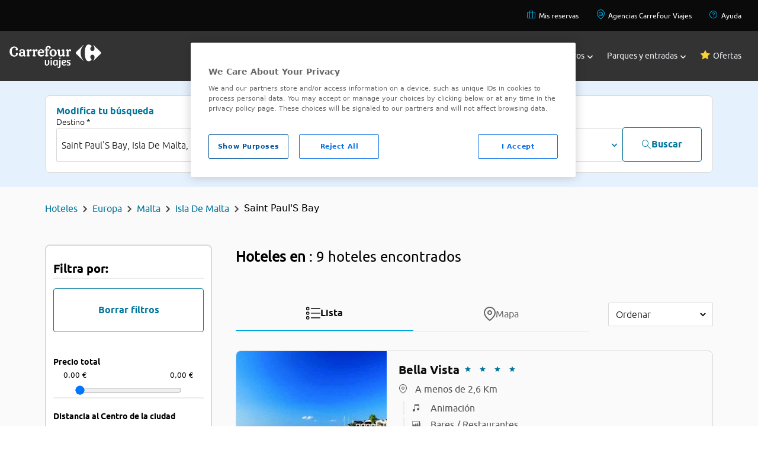

--- FILE ---
content_type: text/html;charset=UTF8
request_url: https://www.viajes.carrefour.es/hoteles/europa/malta/isla-de-malta/en-saint-pauls-bay
body_size: 22067
content:
<!DOCTYPE html>
<html lang="es" app="B2C">
<head>
<script src="https://cdn.cookielaw.org/scripttemplates/otSDKStub.js" type="text/javascript" charset="UTF-8" data-domain-script="01905e1e-13c3-7048-9ab5-046cfd4a6b87" ></script>
<script type="text/javascript">
function OptanonWrapper() { }
</script>
<!-- DataLayer-->
<script>
var getCookie = function(name) {
var value = '; ' + document.cookie;
var parts = value.split('; ' + name + '=');
return parts.length != 2 ?
undefined : parts.pop().split(';').shift();
};
var initialDatalayerData = {"event":"gtm.dataLayer","user_login_status":"not-logged","system_http_status":"200","page_cat_n1":"hoteles","page_cat_n2":"europa","page_cat_n3":"malta","page_cat_n4":"isla-de-malta","page_cat_n5":"saint-pauls-bay","page_type":"category"};
var dataLayer = dataLayer || [];
if (getCookie('COOKIES_LAW_VCF_C_ANA') !== undefined &&
getCookie('COOKIES_LAW_VCF_C_ANA') == 'true') {
dataLayer.push(initialDatalayerData);
}
</script>
<title>Ofertas Hoteles baratos Saint Paul'S Bay, Isla De Malta | Viajes Carrefour</title>
<meta http-equiv="X-UA-Compatible" content="IE=edge">
<meta charset="utf-8">
<meta content="width=device-width, initial-scale=1, maximum-scale=1, user-scalable=no" name="viewport">
<meta name="description" content="Ofertas Reserva online hoteles baratos Saint Paul'S Bay y consigue increibles descuentos en hoteles de Saint Paul'S Bay. Los mejores precios en hoteles de todo el mundo a tu disposición en sólo click, reserva el mejor hotel.">
<meta name="author" content="Viajes Carrefour">
<link rel="apple-touch-icon" sizes="180x180" href="https://www.viajes.carrefour.es/statics/assets/favicon/apple-touch-icon.png">
<link rel="icon" type="image/png" sizes="32x32" href="https://www.viajes.carrefour.es/statics/assets/favicon/favicon-32x32.png">
<link rel="icon" type="image/png" sizes="16x16" href="https://www.viajes.carrefour.es/statics/assets/favicon/favicon-16x16.png">
<link rel="manifest" href="https://www.viajes.carrefour.es/statics/assets/favicon/manifest.json">
<link rel="mask-icon" href="https://www.viajes.carrefour.es/statics/assets/favicon/safari-pinned-tab.svg" color="#5bbad5">
<link rel="shortcut icon" href="https://www.viajes.carrefour.es/statics/assets/favicon/favicon.ico">
<meta name="msapplication-config" content="https://www.viajes.carrefour.es/statics/assets/favicon/browserconfig.xml">
<meta name="theme-color" content="#ffffff">
<meta name="ahrefs-site-verification" content="acf077eed63f3c87d14a7990546a9cb9a83dee9495df8f5685c50c18ba66fa5c">
<meta name="google-site-verification" content="-6NgS-0GFeSCxCoGNCvCFPH__jc5UUWN_3WxNu-Tn_g" />
<meta name="robots" content="index, follow" />
<link rel="stylesheet" href="/assets/vendor/vendor-styles.css" type="text/css" />
<link rel="stylesheet" href="/assets/28112025080407/css/layout/layout-custom/styles-new.css" type="text/css" />
<link rel="stylesheet" href="/assets/28112025080407/css/layout/layout-bootstrap/new-styles-flat.min.css" type="text/css" />
<link rel="stylesheet" href="/assets/28112025080407/css/layout/layout-bootstrap/categorias-multiple.css" type="text/css" />
<link rel="stylesheet" href="/assets/28112025080407/css/layout/layout-bootstrap/carrousel/carrousel-tickets.css" type="text/css" />
<link rel="stylesheet" href="/assets/28112025080407/css/layout/layout-bootstrap/viajes-entradas.css" type="text/css" />
<link rel="stylesheet" href="/assets/vendor/swiperbundle/swiper-bundle.min.css" type="text/css" />
<link rel="stylesheet" href="/assets/28112025080407/css/layout/layout-bootstrap/new-styles-flat.min.css" type="text/css" />
<link rel="canonical" href="https://www.viajes.carrefour.es/hoteles/europa/malta/isla-de-malta/en-saint-pauls-bay" />
<link rel="stylesheet" href="/assets/vendor/magnific-popup/magnific-popup.css">
<link rel="stylesheet" href="/assets/28112025080407/css/pages/hotels/vcf-icons.css" type="text/css"/>
<link rel="stylesheet" href="/assets/28112025080407/css/pages/hotels/availability_results-flat.css" type="text/css"/>
<script type="application/ld+json">
{
"@context" : "http://schema.org",
"@type" : "Organization",
"name": "Carrefour Viajes, agencia de viajes online y offline",
"legalName": "Viajes Carrefour S.L.U.",
"taxID": "B82911207",
"alternateName": [ "Carrefour Viajes","Viajes Carrefour" ],
"url" : "https://www.viajes.carrefour.es",
"logo": "https://www.viajes.carrefour.es/statics/assets/images/crf_viajes_logo_colour_white.png",
"address": {
"@type": "PostalAddress",
"addressLocality": "Alcobendas, Madrid, Spain",
"postalCode": "28108",
"streetAddress": "Crta. Burgos Km 14,500"
},
"contactPoint" : [
{ "@type" : "ContactPoint", "telephone" : "+34 919 100 057", "contactType" : "customer service", "areaServed" : "ES" }
],
"department": [
{ "@type": "Organization", "name": "Vuelos baratos", "url": "https://www.viajes.carrefour.es/vuelos" },
{ "@type": "Organization", "name": "Vuelo m&aacute;s hotel barato", "url": "https://www.viajes.carrefour.es/vuelo-hotel" },
{ "@type": "Organization", "name": "Hoteles baratos", "url": "https://www.viajes.carrefour.es/hoteles" },
{ "@type": "Organization", "name": "Paquetes vacacionales", "url": "https://www.viajes.carrefour.es/viajar" },
{ "@type": "Organization", "name": "Ofertas viajes Disneyland Paris", "url": "https://www.viajes.carrefour.es/disney" },
{ "@type": "Organization", "name": "Ofertas PortAventura", "url": "https://www.viajes.carrefour.es/portaventura" },
{ "@type": "Organization", "name": "Circuitos", "url": "https://www.viajes.carrefour.es/circuitos/" },
{ "@type": "Organization", "name": "Cruceros", "url": "https://www.viajes.carrefour.es/cruceros" },
{ "@type": "Organization", "name": "Entradas y musicales", "url": "https://entradas.carrefour.es/" }
],
"sameAs" : [ "https://www.facebook.com/ViajesCarrefoures","https://twitter.com/viajescrf","https://www.youtube.com/c/ViajesCarrefourESP","https://www.linkedin.com/company/viajes-carrefour","https://www.instagram.com/viajescarrefour/","https://www.tiktok.com/@viajescarrefour" ]
}
</script>
<script type="application/ld+json">
{
"@context": "http://schema.org",
"@type": "BreadcrumbList",
"itemListElement": [{
"@type": "ListItem",
"position": 1,
"item": {
"@id": "https://www.viajes.carrefour.es/",
"name": "Inicio"
}
}
,{
"@type": "ListItem",
"position": 2,
"item": {
"@id": "https://www.viajes.carrefour.es/hoteles",
"name": "Hoteles"
}
}
,{
"@type": "ListItem",
"position": 3,
"item": {
"@id": "https://www.viajes.carrefour.es/hoteles/europa",
"name": "Europa"
}
}
,{
"@type": "ListItem",
"position": 4,
"item": {
"@id": "https://www.viajes.carrefour.es/hoteles/europa/malta",
"name": "Malta"
}
}
,{
"@type": "ListItem",
"position": 5,
"item": {
"@id": "https://www.viajes.carrefour.es/hoteles/europa/malta/isla-de-malta",
"name": "Isla De Malta"
}
}
,{
"@type": "ListItem",
"position": 6,
"item": {
"@id": "https://www.viajes.carrefour.es/hoteles/europa/malta/isla-de-malta/en-saint-pauls-bay",
"name": "Saint Paul'S Bay"
}
}
]
}
</script>
</head>
<body class="">
<!-- Start of oct8ne code -->
<script type="text/javascript">
var oct8ne = document.createElement("script");
oct8ne.server = "backoffice-eu.oct8ne.com/";
oct8ne.type = "text/javascript";
oct8ne.async = true;
oct8ne.license ="D3125566B59DD0B428C30253A3B1D8E5";
oct8ne.src = (document.location.protocol == "https:" ? "https://" : "http://") + "static-eu.oct8ne.com/api/v2/oct8ne.js?" + (Math.round(new Date().getTime() / 86400000));
oct8ne.locale = "es-ES";
oct8ne.baseUrl ="//www.viajes.carrefour.es/";
var s = document.getElementsByTagName("script")[0];
insertOct8ne();
function insertOct8ne() {
s.parentNode.insertBefore(oct8ne, s);
}
</script>
<!--End of oct8ne code -->
<header class="bg-secondary-500 text-black relative" style="z-index: 2;">
<nav class="lg:bg-black00 text-black" role="navigation" aria-label="Navigation secondary">
<ul class="flex lg:hidden flex-row lg:flex-row lg:flex-wrap gap-base justify-between items-center w-full m-auto max-w-screen-lg lg:max-w-screen-2xl p-base">
<!--*******BLOCK MOBILE*******-->
<!--HAMBURGER MENU-->
<div id="menuHambuger" class="menu_icon" aria-label="Menu_icon" onclick="menuHam()">
<div></div>
<div></div>
<div></div>
</div>
<!--LOGO MOBILE-->
<li style="margin-right: -45px;">
<a href="https://www.viajes.carrefour.es/"><img class="lg:hidden block" src="https://www.viajes.carrefour.es/statics/media/assets/images/base/crf-viajes-logo-h-colour-rgb.svg"></a>
</li>
<!--LINK-->
<li class="font-carrefour text-sm lg:text-xs">
<a href="https://www.viajes.carrefour.es/mis-reservas/">
<span class="icon-Briefcase text-2xl" style="color:#00A7DF">
</span>
</a>
<a href="https://www.viajes.carrefour.es/ayuda">
<span class="icon-HelpCircle text-2xl" style="color:#00A7DF;margin-left: 30px;">
</span>
</a>
</li>
<!--END LINK-->
<!--*******END BLOCK MOBILE*******-->
</ul>
<ul class="hidden lg:flex flex-row lg:flex-row lg:flex-wrap gap-base justify-between lg:justify-end p-base w-full m-auto max-w-screen-lg lg:max-w-screen-2xl">
<!--*******BLOCK DESKTOP*******-->
<!--LINK-->
<li class="font-carrefour text-sm lg:text-xs px-3">
<a href="https://www.viajes.carrefour.es/mis-reservas/">
<span class="icon-Briefcase text-base" style="color:#00A7DF;padding:5px">
</span>
Mis reservas
</a>
</li>
<!--END LINK-->
<!--LINK-->
<li class="font-carrefour text-sm lg:text-xs px-3">
<a href="https://agencias.viajes.carrefour.es/">
<span class="icon-PinHouse text-base" style="color:#00A7DF;padding:5px">
</span>
Agencias Carrefour Viajes
</a>
</li>
<!--END LINK-->
<!--LINK-->
<li class="font-carrefour text-sm lg:text-xs px-3">
<a href="https://www.viajes.carrefour.es/ayuda">
<span class="icon-HelpCircle text-base" style="color:#00A7DF;padding:5px">
</span>
Ayuda
</a>
</li>
<!--END LINK-->
<!--*******END BLOCK DESKTOP*******-->
</ul>
</nav>
<!--*******BLOCK MENU MAIN*******-->
<nav role="navigation" aria-label="Navigation main" class="z-40 dropdown absolute lg:relative w-full">
<ul class="bg-secondary-500 text-black w-full m-auto max-w-screen-lg lg:max-w-screen-2xl flex flex-wrap lg:p-base justify-between items-center top-0 p-0">
<!--LOGO MENU MAIN-->
<li class="hidden lg:block">
<a href="https://www.viajes.carrefour.es/"><img src="https://www.viajes.carrefour.es/statics/assets/images/base/crf_viajes_logo_h_colour_rgb.svg"></a>
</li>
<div class="flex flex-col lg:flex-row flex-grow flex-wrap lg:flex-grow-0 pb-6 lg:pb-0">
<li id="li-menu-destiny" class="text-white nav-item text-xl lg:text-xs xl:text-sm p-base lg:px-3 lg:py-sm font-carrefour transition flex justify-start lg:justify-center items-center w-full lg:w-max gap-0 lg:gap-1 hover:font-bold hover:cursor-pointer focus:font-carrefour-bold closed">
<a href="javascript:void(0);" title="Destinos"></a>
<div class="block lg:hidden mr-3" >
<span class="icon-uniE909 text-xl" style="color:">
</span>
</div>
Destinos
<div id="div-menu-destiny" class="pl-1 ml-auto mr-6 lg:mr-0" >
<span class="icon-uniE918 text-[6px]" style="color:">
</span>
</div>
</li>
<!--*******BLOCK SUBMENU*******-->
<div id="submenu-destiny" class="sub-menu bg-neutral-2300 lg:bg-neutral-2100 text-black top-53">
<nav role="navigation" aria-label="Navigation submenu" class="text-black00 text-base w-full justify-between max-w-screen-xl gap-4 lg:gap-16 m-auto grid grid-cols-1 lg:grid-cols-4 px-0 lg:px-base py-base lg:py-l">
<!--***BLOCK SUBMENU DROPDOWN***-->
<div id="apartado-destiny-1" class="dropdown flex flex-col gap-1 lg:gap-6 p-0.5 hover:cursor-pointer md:hover:cursor-default text-black00">
<div class="flex items-center px-base">
<!--TITLE LIST LINKS SUBMENU-->
<p class="font-carrefour_light capitalize lg:uppercase text-black00 lg:text-primary_2 text-xl lg:text-base">
EUROPA
</p>
<span class="visible md:invisible icon-uniE90C ml-auto mr-6 lg:mr-0 text-xs"></span>
<!--END TITLE LIST LINKS SUBMENU-->
</div>
<ul class="flex flex-col gap-4 px-m lg:px-base lg:py-0 bg-neutral-2100">
<!--**LIST LINKS SUBMENU*-->
<a class="text-base font-carrefour text-base " href="https://www.viajes.carrefour.es/viajar/espana"> España</a>
<a class="text-base font-carrefour text-base " href="https://www.viajes.carrefour.es/viajar/italia"> Italia</a>
<a class="text-base font-carrefour text-base " href="https://www.viajes.carrefour.es/viajar/francia"> Francia</a>
<a class="text-base font-carrefour text-base " href="https://www.viajes.carrefour.es/viajar/reino-unido-irlanda"> Reindo Unido e Irlanda</a>
<a class="text-base font-carrefour text-base " href="https://www.viajes.carrefour.es/viajar/explora-europa"> Explora Europa</a>
<!--**END LIST LINKS SUBMENU**-->
</ul>
</div>
<!--***END BLOCK SUBMENU DROPDOWN***-->
<!--***BLOCK SUBMENU DROPDOWN***-->
<div id="apartado-destiny-2" class="dropdown flex flex-col gap-1 lg:gap-6 p-0.5 hover:cursor-pointer md:hover:cursor-default text-black00">
<div class="flex items-center px-base">
<!--TITLE LIST LINKS SUBMENU-->
<p class="font-carrefour_light capitalize lg:uppercase text-black00 lg:text-primary_2 text-xl lg:text-base">
ASIA
</p>
<span class="visible md:invisible icon-uniE90C ml-auto mr-6 lg:mr-0 text-xs"></span>
<!--END TITLE LIST LINKS SUBMENU-->
</div>
<ul class="flex flex-col gap-4 px-m lg:px-base lg:py-0 bg-neutral-2100">
<!--**LIST LINKS SUBMENU*-->
<a class="text-base font-carrefour text-base " href="https://www.viajes.carrefour.es/viajar/tailandia"> Tailandia</a>
<a class="text-base font-carrefour text-base " href="https://www.viajes.carrefour.es/viajar/indonesia"> Indonesia</a>
<a class="text-base font-carrefour text-base " href="https://www.viajes.carrefour.es/viajar/a-japon"> Japón</a>
<a class="text-base font-carrefour text-base " href="https://www.viajes.carrefour.es/viajar/china"> China</a>
<a class="text-base font-carrefour text-base " href="https://www.viajes.carrefour.es/viajar/explora-asia"> Explora Asia</a>
<!--**END LIST LINKS SUBMENU**-->
</ul>
</div>
<!--***END BLOCK SUBMENU DROPDOWN***-->
<!--***BLOCK SUBMENU DROPDOWN***-->
<div id="apartado-destiny-3" class="dropdown flex flex-col gap-1 lg:gap-6 p-0.5 hover:cursor-pointer md:hover:cursor-default text-black00">
<div class="flex items-center px-base">
<!--TITLE LIST LINKS SUBMENU-->
<p class="font-carrefour_light capitalize lg:uppercase text-black00 lg:text-primary_2 text-xl lg:text-base">
AMÉRICA
</p>
<span class="visible md:invisible icon-uniE90C ml-auto mr-6 lg:mr-0 text-xs"></span>
<!--END TITLE LIST LINKS SUBMENU-->
</div>
<ul class="flex flex-col gap-4 px-m lg:px-base lg:py-0 bg-neutral-2100">
<!--**LIST LINKS SUBMENU*-->
<a class="text-base font-carrefour text-base " href="https://www.viajes.carrefour.es/viajar/estados-unidos"> Estados Unidos</a>
<a class="text-base font-carrefour text-base " href="https://www.viajes.carrefour.es/viajar/canada"> Canadá</a>
<a class="text-base font-carrefour text-base " href="https://www.viajes.carrefour.es/viajar/costa-rica"> Costa Rica</a>
<a class="text-base font-carrefour text-base " href="https://www.viajes.carrefour.es/viajar/a-mexico"> México</a>
<a class="text-base font-carrefour text-base " href="https://www.viajes.carrefour.es/viajar/explora-america"> Explora América</a>
<!--**END LIST LINKS SUBMENU**-->
</ul>
</div>
<!--***END BLOCK SUBMENU DROPDOWN***-->
<!--***BLOCK SUBMENU DROPDOWN***-->
<div id="apartado-destiny-4" class="dropdown flex flex-col gap-1 lg:gap-6 p-0.5 hover:cursor-pointer md:hover:cursor-default text-black00">
<div class="flex items-center px-base">
<!--TITLE LIST LINKS SUBMENU-->
<p class="font-carrefour_light capitalize lg:uppercase text-black00 lg:text-primary_2 text-xl lg:text-base">
ÁFRICA
</p>
<span class="visible md:invisible icon-uniE90C ml-auto mr-6 lg:mr-0 text-xs"></span>
<!--END TITLE LIST LINKS SUBMENU-->
</div>
<ul class="flex flex-col gap-4 px-m lg:px-base lg:py-0 bg-neutral-2100">
<!--**LIST LINKS SUBMENU*-->
<a class="text-base font-carrefour text-base " href="https://www.viajes.carrefour.es/viajar/kenia"> Kenia</a>
<a class="text-base font-carrefour text-base " href="https://www.viajes.carrefour.es/viajar/mauricio"> Isla Mauricio</a>
<a class="text-base font-carrefour text-base " href="https://www.viajes.carrefour.es/viajar/cabo-verde"> Cabo Verde</a>
<a class="text-base font-carrefour text-base " href="https://www.viajes.carrefour.es/viajar/sudafrica"> Sudáfrica</a>
<a class="text-base font-carrefour text-base " href="https://www.viajes.carrefour.es/viajar/explora-africa"> Explora África</a>
<!--**END LIST LINKS SUBMENU**-->
</ul>
</div>
<!--***END BLOCK SUBMENU DROPDOWN***-->
<!--***BLOCK SUBMENU DROPDOWN***-->
<div id="apartado-destiny-5" class="dropdown flex flex-col gap-1 lg:gap-6 p-0.5 hover:cursor-pointer md:hover:cursor-default text-black00">
<div class="flex items-center px-base">
<!--TITLE LIST LINKS SUBMENU-->
<p class="font-carrefour_light capitalize lg:uppercase text-black00 lg:text-primary_2 text-xl lg:text-base">
CARIBE
</p>
<span class="visible md:invisible icon-uniE90C ml-auto mr-6 lg:mr-0 text-xs"></span>
<!--END TITLE LIST LINKS SUBMENU-->
</div>
<ul class="flex flex-col gap-4 px-m lg:px-base lg:py-0 bg-neutral-2100">
<!--**LIST LINKS SUBMENU*-->
<a class="text-base font-carrefour text-base " href="https://www.viajes.carrefour.es/viajar/caribe"> Ver todo Caribe</a>
<a class="text-base font-carrefour text-base " href="https://www.viajes.carrefour.es/viajar/republica-dominicana"> República Dominicana</a>
<a class="text-base font-carrefour text-base " href="https://www.viajes.carrefour.es/viajar/cuba"> Cuba</a>
<a class="text-base font-carrefour text-base " href="https://www.viajes.carrefour.es/viajar/a-mexico"> México</a>
<!--**END LIST LINKS SUBMENU**-->
</ul>
</div>
<!--***END BLOCK SUBMENU DROPDOWN***-->
<!--***BLOCK SUBMENU DROPDOWN***-->
<div id="apartado-destiny-6" class="dropdown flex flex-col gap-1 lg:gap-6 p-0.5 hover:cursor-pointer md:hover:cursor-default text-black00">
<div class="flex items-center px-base">
<!--TITLE LIST LINKS SUBMENU-->
<p class="font-carrefour_light capitalize lg:uppercase text-black00 lg:text-primary_2 text-xl lg:text-base">
ORIENTE MEDIO Y NORTE ÁFRICA
</p>
<span class="visible md:invisible icon-uniE90C ml-auto mr-6 lg:mr-0 text-xs"></span>
<!--END TITLE LIST LINKS SUBMENU-->
</div>
<ul class="flex flex-col gap-4 px-m lg:px-base lg:py-0 bg-neutral-2100">
<!--**LIST LINKS SUBMENU*-->
<a class="text-base font-carrefour text-base " href="https://www.viajes.carrefour.es/viajar/egipto"> Egipto</a>
<a class="text-base font-carrefour text-base " href="https://www.viajes.carrefour.es/viajar/jordania"> Jordania</a>
<a class="text-base font-carrefour text-base " href="https://www.viajes.carrefour.es/viajar/marruecos"> Marruecos</a>
<a class="text-base font-carrefour text-base " href="https://www.viajes.carrefour.es/viajar/tunez"> Túnez</a>
<!--**END LIST LINKS SUBMENU**-->
</ul>
</div>
<!--***END BLOCK SUBMENU DROPDOWN***-->
<!--***BLOCK SUBMENU DROPDOWN***-->
<div id="apartado-destiny-7" class="dropdown flex flex-col gap-1 lg:gap-6 p-0.5 hover:cursor-pointer md:hover:cursor-default text-black00">
<div class="flex items-center px-base">
<!--TITLE LIST LINKS SUBMENU-->
<p class="font-carrefour_light capitalize lg:uppercase text-black00 lg:text-primary_2 text-xl lg:text-base">
PLAYAS EXÓTICAS
</p>
<span class="visible md:invisible icon-uniE90C ml-auto mr-6 lg:mr-0 text-xs"></span>
<!--END TITLE LIST LINKS SUBMENU-->
</div>
<ul class="flex flex-col gap-4 px-m lg:px-base lg:py-0 bg-neutral-2100">
<!--**LIST LINKS SUBMENU*-->
<a class="text-base font-carrefour text-base " href="https://www.viajes.carrefour.es/viajar/maldivas"> Maldivas</a>
<a class="text-base font-carrefour text-base " href="https://www.viajes.carrefour.es/viajar/indonesia/bali"> Bali</a>
<a class="text-base font-carrefour text-base " href="https://www.viajes.carrefour.es/viajar/polinesia-francesa"> Polinesia Francesa</a>
<a class="text-base font-carrefour text-base " href="https://www.viajes.carrefour.es/viajar/playas-exoticas"> Playas exóticas</a>
<!--**END LIST LINKS SUBMENU**-->
</ul>
</div>
<!--***END BLOCK SUBMENU DROPDOWN***-->
<!--***BLOCK SUBMENU DROPDOWN***-->
<div id="apartado-destiny-8" class="dropdown flex flex-col gap-1 lg:gap-6 p-0.5 hover:cursor-pointer md:hover:cursor-default text-black00">
<div class="flex items-center px-base">
<!--TITLE LIST LINKS SUBMENU-->
<p class="font-carrefour_light capitalize lg:uppercase text-black00 lg:text-primary_2 text-xl lg:text-base">
TIPOS DE VIAJES
</p>
<span class="visible md:invisible icon-uniE90C ml-auto mr-6 lg:mr-0 text-xs"></span>
<!--END TITLE LIST LINKS SUBMENU-->
</div>
<ul class="flex flex-col gap-4 px-m lg:px-base lg:py-0 bg-neutral-2100">
<!--**LIST LINKS SUBMENU*-->
<a class="text-base font-carrefour text-base " href="https://www.viajes.carrefour.es/viajar/combinados"> Combinados</a>
<a class="text-base font-carrefour text-base " href="https://www.viajes.carrefour.es/viajar/aventura-naturaleza"> Naturaleza</a>
<a class="text-base font-carrefour text-base " href="https://www.viajes.carrefour.es/viajar/exclusivos"> Exclusivos</a>
<a class="text-base font-carrefour text-base " href="https://www.viajes.carrefour.es/viajar/descubre-tipos-viajes"> Descubre todos</a>
<!--**END LIST LINKS SUBMENU**-->
</ul>
</div>
<!--***END BLOCK SUBMENU DROPDOWN***-->
</nav>
</div>
<li id="li-menu-flight" class="text-white nav-item text-xl lg:text-xs xl:text-sm p-base lg:px-3 lg:py-sm font-carrefour transition flex justify-start lg:justify-center items-center w-full lg:w-max gap-0 lg:gap-1 hover:font-bold hover:cursor-pointer focus:font-carrefour-bold closed">
<a href="javascript:void(0);" title="Vuelos"></a>
<div class="block lg:hidden mr-3" >
<span class="icon-uniE909 text-xl" style="color:">
</span>
</div>
Vuelos
<div id="div-menu-flight" class="pl-1 ml-auto mr-6 lg:mr-0" >
<span class="icon-uniE918 text-[6px]" style="color:">
</span>
</div>
</li>
<!--*******BLOCK SUBMENU*******-->
<div id="submenuflight" class="sub-menu bg-neutral-2300 lg:bg-neutral-2100 text-black top-53">
<nav role="navigation" aria-label="Navigation submenu" class="text-black00 text-base w-full justify-between max-w-screen-xl gap-4 lg:gap-16 m-auto grid grid-cols-1 lg:grid-cols-4 px-0 lg:px-base py-base lg:py-l">
<!--***BLOCK SUBMENU DROPDOWN***-->
<div id="apartado-flight-1" class="dropdown flex flex-col gap-1 lg:gap-6 p-0.5 hover:cursor-pointer md:hover:cursor-default text-black00">
<div class="flex items-center px-base">
<!--TITLE LIST LINKS SUBMENU-->
<p class="font-carrefour_light capitalize lg:uppercase text-black00 lg:text-primary_2 text-xl lg:text-base">
TODOS LOS VUELOS
</p>
<span class="visible md:invisible icon-uniE90C ml-auto mr-6 lg:mr-0 text-xs"></span>
<!--END TITLE LIST LINKS SUBMENU-->
</div>
<ul class="flex flex-col gap-4 px-m lg:px-base lg:py-0 bg-neutral-2100">
<!--**LIST LINKS SUBMENU*-->
<a class="text-base font-carrefour text-base " href="https://www.viajes.carrefour.es/vuelos"> Ver todos</a>
<!--**END LIST LINKS SUBMENU**-->
</ul>
</div>
<!--***END BLOCK SUBMENU DROPDOWN***-->
<!--***BLOCK SUBMENU DROPDOWN***-->
<div id="apartado-flight-2" class="dropdown flex flex-col gap-1 lg:gap-6 p-0.5 hover:cursor-pointer md:hover:cursor-default text-black00">
<div class="flex items-center px-base">
<!--TITLE LIST LINKS SUBMENU-->
<p class="font-carrefour_light capitalize lg:uppercase text-black00 lg:text-primary_2 text-xl lg:text-base">
ESPAÑA
</p>
<span class="visible md:invisible icon-uniE90C ml-auto mr-6 lg:mr-0 text-xs"></span>
<!--END TITLE LIST LINKS SUBMENU-->
</div>
<ul class="flex flex-col gap-4 px-m lg:px-base lg:py-0 bg-neutral-2100">
<!--**LIST LINKS SUBMENU*-->
<a class="text-base font-carrefour text-base " href="https://www.viajes.carrefour.es/vuelos/espana-baratos"> Vuelos por España</a>
<a class="text-base font-carrefour text-base " href="https://www.viajes.carrefour.es/vuelos/espana-baratos/canarias"> Vuelos a Islas Canarias</a>
<a class="text-base font-carrefour text-base " href="https://www.viajes.carrefour.es/vuelos/espana-baratos/baleares"> Vuelos a Islas Baleares</a>
<!--**END LIST LINKS SUBMENU**-->
</ul>
</div>
<!--***END BLOCK SUBMENU DROPDOWN***-->
<!--***BLOCK SUBMENU DROPDOWN***-->
<div id="apartado-flight-3" class="dropdown flex flex-col gap-1 lg:gap-6 p-0.5 hover:cursor-pointer md:hover:cursor-default text-black00">
<div class="flex items-center px-base">
<!--TITLE LIST LINKS SUBMENU-->
<p class="font-carrefour_light capitalize lg:uppercase text-black00 lg:text-primary_2 text-xl lg:text-base">
EUROPA
</p>
<span class="visible md:invisible icon-uniE90C ml-auto mr-6 lg:mr-0 text-xs"></span>
<!--END TITLE LIST LINKS SUBMENU-->
</div>
<ul class="flex flex-col gap-4 px-m lg:px-base lg:py-0 bg-neutral-2100">
<!--**LIST LINKS SUBMENU*-->
<a class="text-base font-carrefour text-base " href="https://www.viajes.carrefour.es/vuelos/europa-baratos"> Vuelos por Europa</a>
<a class="text-base font-carrefour text-base " href="https://www.viajes.carrefour.es/vuelos/europa-baratos/francia/paris"> París</a>
<a class="text-base font-carrefour text-base " href="https://www.viajes.carrefour.es/vuelos/europa-baratos/londres"> Londres</a>
<a class="text-base font-carrefour text-base " href="https://www.viajes.carrefour.es/vuelos/europa-baratos/italia/roma"> Roma</a>
<a class="text-base font-carrefour text-base " href="https://www.viajes.carrefour.es/vuelos/europa-baratos/turquia/estambul"> Estambul</a>
<a class="text-base font-carrefour text-base " href="https://www.viajes.carrefour.es/vuelos/europa-baratos/portugal/lisboa"> Lisboa</a>
<!--**END LIST LINKS SUBMENU**-->
</ul>
</div>
<!--***END BLOCK SUBMENU DROPDOWN***-->
<!--***BLOCK SUBMENU DROPDOWN***-->
<div id="apartado-flight-4" class="dropdown flex flex-col gap-1 lg:gap-6 p-0.5 hover:cursor-pointer md:hover:cursor-default text-black00">
<div class="flex items-center px-base">
<!--TITLE LIST LINKS SUBMENU-->
<p class="font-carrefour_light capitalize lg:uppercase text-black00 lg:text-primary_2 text-xl lg:text-base">
AMÉRICA
</p>
<span class="visible md:invisible icon-uniE90C ml-auto mr-6 lg:mr-0 text-xs"></span>
<!--END TITLE LIST LINKS SUBMENU-->
</div>
<ul class="flex flex-col gap-4 px-m lg:px-base lg:py-0 bg-neutral-2100">
<!--**LIST LINKS SUBMENU*-->
<a class="text-base font-carrefour text-base " href="https://www.viajes.carrefour.es/vuelos/a-lima"> Lima</a>
<a class="text-base font-carrefour text-base " href="https://www.viajes.carrefour.es/vuelos/venezuela/caracas"> Caracas</a>
<a class="text-base font-carrefour text-base " href="https://www.viajes.carrefour.es/vuelos/a-bogota"> Bogotá</a>
<a class="text-base font-carrefour text-base " href="https://www.viajes.carrefour.es/vuelos/buenos-aires"> Buenos Aires</a>
<a class="text-base font-carrefour text-base " href="https://www.viajes.carrefour.es/vuelos/estados-unidos-baratos"> Estados Unidos</a>
<a class="text-base font-carrefour text-base " href="https://www.viajes.carrefour.es/vuelos/internacionales"> Vuelos internacionales</a>
<!--**END LIST LINKS SUBMENU**-->
</ul>
</div>
<!--***END BLOCK SUBMENU DROPDOWN***-->
<!--***BLOCK SUBMENU DROPDOWN***-->
<div id="apartado-flight-5" class="dropdown flex flex-col gap-1 lg:gap-6 p-0.5 hover:cursor-pointer md:hover:cursor-default text-black00">
<div class="flex items-center px-base">
<!--TITLE LIST LINKS SUBMENU-->
<p class="font-carrefour_light capitalize lg:uppercase text-black00 lg:text-primary_2 text-xl lg:text-base">
VUELOS DESDE
</p>
<span class="visible md:invisible icon-uniE90C ml-auto mr-6 lg:mr-0 text-xs"></span>
<!--END TITLE LIST LINKS SUBMENU-->
</div>
<ul class="flex flex-col gap-4 px-m lg:px-base lg:py-0 bg-neutral-2100">
<!--**LIST LINKS SUBMENU*-->
<a class="text-base font-carrefour text-base " href="https://www.viajes.carrefour.es/vuelos/baratos-desde-barcelona"> Barcelona</a>
<a class="text-base font-carrefour text-base " href="https://www.viajes.carrefour.es/vuelos/baratos-desde-malaga"> Málaga</a>
<a class="text-base font-carrefour text-base " href="https://www.viajes.carrefour.es/vuelos/baratos-desde-madrid"> Madrid</a>
<a class="text-base font-carrefour text-base " href="https://www.viajes.carrefour.es/vuelos/baratos-desde-valencia"> Valencia</a>
<!--**END LIST LINKS SUBMENU**-->
</ul>
</div>
<!--***END BLOCK SUBMENU DROPDOWN***-->
</nav>
</div>
<li id="li-menu-hotel" class="text-white nav-item text-xl lg:text-xs xl:text-sm p-base lg:px-3 lg:py-sm font-carrefour transition flex justify-start lg:justify-center items-center w-full lg:w-max gap-0 lg:gap-1 hover:font-bold hover:cursor-pointer focus:font-carrefour-bold closed">
<a href="javascript:void(0);" title="Hoteles"></a>
<div class="block lg:hidden mr-3" >
<span class="icon-uniE909 text-xl" style="color:">
</span>
</div>
Hoteles
<div id="div-menu-hotel" class="pl-1 ml-auto mr-6 lg:mr-0" >
<span class="icon-uniE918 text-[6px]" style="color:">
</span>
</div>
</li>
<!--*******BLOCK SUBMENU*******-->
<div id="submenuhotel" class="sub-menu bg-neutral-2300 lg:bg-neutral-2100 text-black top-53">
<nav role="navigation" aria-label="Navigation submenu" class="text-black00 text-base w-full justify-between max-w-screen-xl gap-4 lg:gap-16 m-auto grid grid-cols-1 lg:grid-cols-4 px-0 lg:px-base py-base lg:py-l">
<!--***BLOCK SUBMENU DROPDOWN***-->
<div id="apartado-hotel-1" class="dropdown flex flex-col gap-1 lg:gap-6 p-0.5 hover:cursor-pointer md:hover:cursor-default text-black00">
<div class="flex items-center px-base">
<!--TITLE LIST LINKS SUBMENU-->
<p class="font-carrefour_light capitalize lg:uppercase text-black00 lg:text-primary_2 text-xl lg:text-base">
TODOS LOS HOTELES
</p>
<span class="visible md:invisible icon-uniE90C ml-auto mr-6 lg:mr-0 text-xs"></span>
<!--END TITLE LIST LINKS SUBMENU-->
</div>
<ul class="flex flex-col gap-4 px-m lg:px-base lg:py-0 bg-neutral-2100">
<!--**LIST LINKS SUBMENU*-->
<a class="text-base font-carrefour text-base " href="https://www.viajes.carrefour.es/hoteles"> Ver todos</a>
<!--**END LIST LINKS SUBMENU**-->
</ul>
</div>
<!--***END BLOCK SUBMENU DROPDOWN***-->
<!--***BLOCK SUBMENU DROPDOWN***-->
<div id="apartado-hotel-2" class="dropdown flex flex-col gap-1 lg:gap-6 p-0.5 hover:cursor-pointer md:hover:cursor-default text-black00">
<div class="flex items-center px-base">
<!--TITLE LIST LINKS SUBMENU-->
<p class="font-carrefour_light capitalize lg:uppercase text-black00 lg:text-primary_2 text-xl lg:text-base">
ESPAÑA
</p>
<span class="visible md:invisible icon-uniE90C ml-auto mr-6 lg:mr-0 text-xs"></span>
<!--END TITLE LIST LINKS SUBMENU-->
</div>
<ul class="flex flex-col gap-4 px-m lg:px-base lg:py-0 bg-neutral-2100">
<!--**LIST LINKS SUBMENU*-->
<a class="text-base font-carrefour text-base " href="https://www.viajes.carrefour.es/hoteles/espana-baratos"> Ver toda España</a>
<a class="text-base font-carrefour text-base " href="https://www.viajes.carrefour.es/hoteles/islas-canarias"> Islas Canarias</a>
<a class="text-base font-carrefour text-base " href="https://www.viajes.carrefour.es/hoteles/islas-baleares"> Islas Baleares</a>
<a class="text-base font-carrefour text-base " href="https://www.viajes.carrefour.es/hoteles/playa"> Playas españolas</a>
<a class="text-base font-carrefour text-base " href="https://www.viajes.carrefour.es/portaventura"> PortAventura, hotel con entrada</a>
<!--**END LIST LINKS SUBMENU**-->
</ul>
</div>
<!--***END BLOCK SUBMENU DROPDOWN***-->
<!--***BLOCK SUBMENU DROPDOWN***-->
<div id="apartado-hotel-3" class="dropdown flex flex-col gap-1 lg:gap-6 p-0.5 hover:cursor-pointer md:hover:cursor-default text-black00">
<div class="flex items-center px-base">
<!--TITLE LIST LINKS SUBMENU-->
<p class="font-carrefour_light capitalize lg:uppercase text-black00 lg:text-primary_2 text-xl lg:text-base">
EUROPA
</p>
<span class="visible md:invisible icon-uniE90C ml-auto mr-6 lg:mr-0 text-xs"></span>
<!--END TITLE LIST LINKS SUBMENU-->
</div>
<ul class="flex flex-col gap-4 px-m lg:px-base lg:py-0 bg-neutral-2100">
<!--**LIST LINKS SUBMENU*-->
<a class="text-base font-carrefour text-base " href="https://www.viajes.carrefour.es/hoteles/europa/francia/isla-de-francia/en-paris"> París</a>
<a class="text-base font-carrefour text-base " href="https://www.viajes.carrefour.es/hoteles/europa/reino-unido/inglaterra/en-londres"> Londres</a>
<a class="text-base font-carrefour text-base " href="https://www.viajes.carrefour.es/hoteles/europa/portugal/region-de-lisboa/en-lisboa"> Lisboa</a>
<a class="text-base font-carrefour text-base " href="https://www.viajes.carrefour.es/hoteles/europa/italia/roma/en-roma"> Roma</a>
<a class="text-base font-carrefour text-base " href="https://www.viajes.carrefour.es/hoteles/capitales-europeas"> Explora Europa</a>
<!--**END LIST LINKS SUBMENU**-->
</ul>
</div>
<!--***END BLOCK SUBMENU DROPDOWN***-->
<!--***BLOCK SUBMENU DROPDOWN***-->
<div id="apartado-hotel-4" class="dropdown flex flex-col gap-1 lg:gap-6 p-0.5 hover:cursor-pointer md:hover:cursor-default text-black00">
<div class="flex items-center px-base">
<!--TITLE LIST LINKS SUBMENU-->
<p class="font-carrefour_light capitalize lg:uppercase text-black00 lg:text-primary_2 text-xl lg:text-base">
OTROS DESTINOS
</p>
<span class="visible md:invisible icon-uniE90C ml-auto mr-6 lg:mr-0 text-xs"></span>
<!--END TITLE LIST LINKS SUBMENU-->
</div>
<ul class="flex flex-col gap-4 px-m lg:px-base lg:py-0 bg-neutral-2100">
<!--**LIST LINKS SUBMENU*-->
<a class="text-base font-carrefour text-base " href="https://www.viajes.carrefour.es/hoteles/america-del-norte/estados-unidos"> Estados Unidos</a>
<a class="text-base font-carrefour text-base " href="https://www.viajes.carrefour.es/hoteles/caribe"> Caribe</a>
<a class="text-base font-carrefour text-base " href="https://www.viajes.carrefour.es/hoteles/africa/marruecos"> Marruecos</a>
<a class="text-base font-carrefour text-base " href="https://www.viajes.carrefour.es/hoteles/asia/indonesia"> Indonesia</a>
<a class="text-base font-carrefour text-base " href="https://www.viajes.carrefour.es/hoteles/explora-otros-destinos"> Explora otros destinos</a>
<!--**END LIST LINKS SUBMENU**-->
</ul>
</div>
<!--***END BLOCK SUBMENU DROPDOWN***-->
<!--***BLOCK SUBMENU DROPDOWN***-->
<div id="apartado-hotel-5" class="dropdown flex flex-col gap-1 lg:gap-6 p-0.5 hover:cursor-pointer md:hover:cursor-default text-black00">
<div class="flex items-center px-base">
<!--TITLE LIST LINKS SUBMENU-->
<p class="font-carrefour_light capitalize lg:uppercase text-black00 lg:text-primary_2 text-xl lg:text-base">
PERFIL DE VIAJERO
</p>
<span class="visible md:invisible icon-uniE90C ml-auto mr-6 lg:mr-0 text-xs"></span>
<!--END TITLE LIST LINKS SUBMENU-->
</div>
<ul class="flex flex-col gap-4 px-m lg:px-base lg:py-0 bg-neutral-2100">
<!--**LIST LINKS SUBMENU*-->
<a class="text-base font-carrefour text-base " href="https://www.viajes.carrefour.es/hoteles/familias"> Hoteles para familias</a>
<a class="text-base font-carrefour text-base " href="https://www.viajes.carrefour.es/hoteles/only-adults"> Hoteles solo adultos</a>
<a class="text-base font-carrefour text-base " href="https://www.viajes.carrefour.es/hoteles/admiten-perros"> Hoteles con mascota</a>
<a class="text-base font-carrefour text-base " href="https://www.viajes.carrefour.es/hoteles/balnearios"> Hoteles con balneario</a>
<!--**END LIST LINKS SUBMENU**-->
</ul>
</div>
<!--***END BLOCK SUBMENU DROPDOWN***-->
<!--***BLOCK SUBMENU DROPDOWN***-->
<div id="apartado-hotel-6" class="dropdown flex flex-col gap-1 lg:gap-6 p-0.5 hover:cursor-pointer md:hover:cursor-default text-black00">
<div class="flex items-center px-base">
<!--TITLE LIST LINKS SUBMENU-->
<p class="font-carrefour_light capitalize lg:uppercase text-black00 lg:text-primary_2 text-xl lg:text-base">
TIPO DE ALOJAMIENTO
</p>
<span class="visible md:invisible icon-uniE90C ml-auto mr-6 lg:mr-0 text-xs"></span>
<!--END TITLE LIST LINKS SUBMENU-->
</div>
<ul class="flex flex-col gap-4 px-m lg:px-base lg:py-0 bg-neutral-2100">
<!--**LIST LINKS SUBMENU*-->
<a class="text-base font-carrefour text-base " href="https://www.viajes.carrefour.es/hoteles/todo-incluido"> Hoteles Todo Incluido</a>
<a class="text-base font-carrefour text-base " href="https://www.viajes.carrefour.es/hoteles/apartamentos-baratos"> Apartamentos</a>
<a class="text-base font-carrefour text-base " href="https://www.viajes.carrefour.es/hoteles/paradores"> Paradores</a>
<!--**END LIST LINKS SUBMENU**-->
</ul>
</div>
<!--***END BLOCK SUBMENU DROPDOWN***-->
<!--***BLOCK SUBMENU DROPDOWN***-->
<div id="apartado-hotel-7" class="dropdown flex flex-col gap-1 lg:gap-6 p-0.5 hover:cursor-pointer md:hover:cursor-default text-black00">
<div class="flex items-center px-base">
<!--TITLE LIST LINKS SUBMENU-->
<p class="font-carrefour_light capitalize lg:uppercase text-black00 lg:text-primary_2 text-xl lg:text-base">
ESCAPADAS
</p>
<span class="visible md:invisible icon-uniE90C ml-auto mr-6 lg:mr-0 text-xs"></span>
<!--END TITLE LIST LINKS SUBMENU-->
</div>
<ul class="flex flex-col gap-4 px-m lg:px-base lg:py-0 bg-neutral-2100">
<!--**LIST LINKS SUBMENU*-->
<a class="text-base font-carrefour text-base " href="https://www.viajes.carrefour.es/hoteles/fin-de-semana"> Escapadas fin de semana</a>
<a class="text-base font-carrefour text-base " href="https://www.viajes.carrefour.es/escapadas/romanticas"> Escapadas románticas</a>
<a class="text-base font-carrefour text-base " href="https://www.viajes.carrefour.es/escapadas/entradas"> Escapada con entrada</a>
<!--**END LIST LINKS SUBMENU**-->
</ul>
</div>
<!--***END BLOCK SUBMENU DROPDOWN***-->
</nav>
</div>
<li id="li-menu-flighthotel" class="text-white nav-item text-xl lg:text-xs xl:text-sm p-base lg:px-3 lg:py-sm font-carrefour transition flex justify-start lg:justify-center items-center w-full lg:w-max gap-0 lg:gap-1 hover:font-bold hover:cursor-pointer focus:font-carrefour-bold closed">
<a href="javascript:void(0);" title="Vuelo + hotel"></a>
<div class="block lg:hidden mr-3" >
<span class="icon-uniE909 text-xl" style="color:">
</span>
</div>
Vuelo + hotel
<div id="div-menu-flighthotel" class="pl-1 ml-auto mr-6 lg:mr-0" >
<span class="icon-uniE918 text-[6px]" style="color:">
</span>
</div>
</li>
<!--*******BLOCK SUBMENU*******-->
<div id="submenuflighthotel" class="sub-menu bg-neutral-2300 lg:bg-neutral-2100 text-black top-53">
<nav role="navigation" aria-label="Navigation submenu" class="text-black00 text-base w-full justify-between max-w-screen-xl gap-4 lg:gap-16 m-auto grid grid-cols-1 lg:grid-cols-4 px-0 lg:px-base py-base lg:py-l">
<!--***BLOCK SUBMENU DROPDOWN***-->
<div id="apartado-flighthotel-1" class="dropdown flex flex-col gap-1 lg:gap-6 p-0.5 hover:cursor-pointer md:hover:cursor-default text-black00">
<div class="flex items-center px-base">
<!--TITLE LIST LINKS SUBMENU-->
<p class="font-carrefour_light capitalize lg:uppercase text-black00 lg:text-primary_2 text-xl lg:text-base">
TODOS LOS VUELOS MÁS HOTEL
</p>
<span class="visible md:invisible icon-uniE90C ml-auto mr-6 lg:mr-0 text-xs"></span>
<!--END TITLE LIST LINKS SUBMENU-->
</div>
<ul class="flex flex-col gap-4 px-m lg:px-base lg:py-0 bg-neutral-2100">
<!--**LIST LINKS SUBMENU*-->
<a class="text-base font-carrefour text-base " href="https://www.viajes.carrefour.es/vuelo-hotel"> Ver todos</a>
<!--**END LIST LINKS SUBMENU**-->
</ul>
</div>
<!--***END BLOCK SUBMENU DROPDOWN***-->
<!--***BLOCK SUBMENU DROPDOWN***-->
<div id="apartado-flighthotel-2" class="dropdown flex flex-col gap-1 lg:gap-6 p-0.5 hover:cursor-pointer md:hover:cursor-default text-black00">
<div class="flex items-center px-base">
<!--TITLE LIST LINKS SUBMENU-->
<p class="font-carrefour_light capitalize lg:uppercase text-black00 lg:text-primary_2 text-xl lg:text-base">
ESPAÑA
</p>
<span class="visible md:invisible icon-uniE90C ml-auto mr-6 lg:mr-0 text-xs"></span>
<!--END TITLE LIST LINKS SUBMENU-->
</div>
<ul class="flex flex-col gap-4 px-m lg:px-base lg:py-0 bg-neutral-2100">
<!--**LIST LINKS SUBMENU*-->
<a class="text-base font-carrefour text-base " href="https://www.viajes.carrefour.es/vuelo-hotel/europa/espana/barcelona"> Barcelona</a>
<a class="text-base font-carrefour text-base " href="https://www.viajes.carrefour.es/vuelo-hotel/europa/espana/madrid"> Madrid</a>
<a class="text-base font-carrefour text-base " href="https://www.viajes.carrefour.es/vuelo-hotel/europa/espana/canarias"> Islas Canarias</a>
<a class="text-base font-carrefour text-base " href="https://www.viajes.carrefour.es/vuelo-hotel/europa/espana/baleares"> Islas Baleares</a>
<a class="text-base font-carrefour text-base " href="https://www.viajes.carrefour.es/vuelo-hotel/europa/espana"> Explora España</a>
<!--**END LIST LINKS SUBMENU**-->
</ul>
</div>
<!--***END BLOCK SUBMENU DROPDOWN***-->
<!--***BLOCK SUBMENU DROPDOWN***-->
<div id="apartado-flighthotel-3" class="dropdown flex flex-col gap-1 lg:gap-6 p-0.5 hover:cursor-pointer md:hover:cursor-default text-black00">
<div class="flex items-center px-base">
<!--TITLE LIST LINKS SUBMENU-->
<p class="font-carrefour_light capitalize lg:uppercase text-black00 lg:text-primary_2 text-xl lg:text-base">
EUROPA
</p>
<span class="visible md:invisible icon-uniE90C ml-auto mr-6 lg:mr-0 text-xs"></span>
<!--END TITLE LIST LINKS SUBMENU-->
</div>
<ul class="flex flex-col gap-4 px-m lg:px-base lg:py-0 bg-neutral-2100">
<!--**LIST LINKS SUBMENU*-->
<a class="text-base font-carrefour text-base " href="https://www.viajes.carrefour.es/vuelo-hotel/europa/francia/paris"> París</a>
<a class="text-base font-carrefour text-base " href="https://www.viajes.carrefour.es/vuelo-hotel/europa/reino-unido/londres"> Londres</a>
<a class="text-base font-carrefour text-base " href="https://www.viajes.carrefour.es/vuelo-hotel/europa/italia/roma"> Roma</a>
<a class="text-base font-carrefour text-base " href="https://www.viajes.carrefour.es/vuelo-hotel/europa/turquia/estambul"> Estambul</a>
<a class="text-base font-carrefour text-base " href="https://www.viajes.carrefour.es/vuelo-hotel/europa/portugal/lisboa"> Lisboa</a>
<a class="text-base font-carrefour text-base " href="https://www.viajes.carrefour.es/vuelo-hotel/europa"> Explora Europa</a>
<!--**END LIST LINKS SUBMENU**-->
</ul>
</div>
<!--***END BLOCK SUBMENU DROPDOWN***-->
<!--***BLOCK SUBMENU DROPDOWN***-->
<div id="apartado-flighthotel-4" class="dropdown flex flex-col gap-1 lg:gap-6 p-0.5 hover:cursor-pointer md:hover:cursor-default text-black00">
<div class="flex items-center px-base">
<!--TITLE LIST LINKS SUBMENU-->
<p class="font-carrefour_light capitalize lg:uppercase text-black00 lg:text-primary_2 text-xl lg:text-base">
ESTADOS UNIDOS
</p>
<span class="visible md:invisible icon-uniE90C ml-auto mr-6 lg:mr-0 text-xs"></span>
<!--END TITLE LIST LINKS SUBMENU-->
</div>
<ul class="flex flex-col gap-4 px-m lg:px-base lg:py-0 bg-neutral-2100">
<!--**LIST LINKS SUBMENU*-->
<a class="text-base font-carrefour text-base " href="https://www.viajes.carrefour.es/vuelo-hotel/estados-unidos-canada"> Nueva York</a>
<a class="text-base font-carrefour text-base " href="https://www.viajes.carrefour.es/vuelo-hotel/estados-unidos-canada/miami"> Miami</a>
<a class="text-base font-carrefour text-base " href="https://www.viajes.carrefour.es/vuelo-hotel/estados-unidos-canada/los-angeles"> Los Ángeles</a>
<a class="text-base font-carrefour text-base " href="https://www.viajes.carrefour.es/vuelo-hotel/estados-unidos-canada/las-vegas"> Las Vegas</a>
<a class="text-base font-carrefour text-base " href="https://www.viajes.carrefour.es/vuelo-hotel/estados-unidos-canada"> Explora EEUU y Canadá</a>
<!--**END LIST LINKS SUBMENU**-->
</ul>
</div>
<!--***END BLOCK SUBMENU DROPDOWN***-->
<!--***BLOCK SUBMENU DROPDOWN***-->
<div id="apartado-flighthotel-5" class="dropdown flex flex-col gap-1 lg:gap-6 p-0.5 hover:cursor-pointer md:hover:cursor-default text-black00">
<div class="flex items-center px-base">
<!--TITLE LIST LINKS SUBMENU-->
<p class="font-carrefour_light capitalize lg:uppercase text-black00 lg:text-primary_2 text-xl lg:text-base">
RESTO DEL MUNDO
</p>
<span class="visible md:invisible icon-uniE90C ml-auto mr-6 lg:mr-0 text-xs"></span>
<!--END TITLE LIST LINKS SUBMENU-->
</div>
<ul class="flex flex-col gap-4 px-m lg:px-base lg:py-0 bg-neutral-2100">
<!--**LIST LINKS SUBMENU*-->
<a class="text-base font-carrefour text-base " href="https://www.viajes.carrefour.es/vuelo-hotel/japon"> Japón</a>
<a class="text-base font-carrefour text-base " href="https://www.viajes.carrefour.es/vuelo-hotel/maldivas"> Maldivas</a>
<a class="text-base font-carrefour text-base " href="https://www.viajes.carrefour.es/vuelo-hotel/mauricio"> Mauricio</a>
<a class="text-base font-carrefour text-base " href="https://www.viajes.carrefour.es/vuelo-hotel/explora"> Explora otros destinos</a>
<!--**END LIST LINKS SUBMENU**-->
</ul>
</div>
<!--***END BLOCK SUBMENU DROPDOWN***-->
<!--***BLOCK SUBMENU DROPDOWN***-->
<div id="apartado-flighthotel-6" class="dropdown flex flex-col gap-1 lg:gap-6 p-0.5 hover:cursor-pointer md:hover:cursor-default text-black00">
<div class="flex items-center px-base">
<!--TITLE LIST LINKS SUBMENU-->
<p class="font-carrefour_light capitalize lg:uppercase text-black00 lg:text-primary_2 text-xl lg:text-base">
CARIBE
</p>
<span class="visible md:invisible icon-uniE90C ml-auto mr-6 lg:mr-0 text-xs"></span>
<!--END TITLE LIST LINKS SUBMENU-->
</div>
<ul class="flex flex-col gap-4 px-m lg:px-base lg:py-0 bg-neutral-2100">
<!--**LIST LINKS SUBMENU*-->
<a class="text-base font-carrefour text-base " href="https://www.viajes.carrefour.es/vuelo-hotel/caribe/republica-dominicana"> República Dominicana</a>
<a class="text-base font-carrefour text-base " href="https://www.viajes.carrefour.es/vuelo-hotel/caribe/riviera-maya"> Riviera Maya</a>
<a class="text-base font-carrefour text-base " href="https://www.viajes.carrefour.es/vuelo-hotel/caribe/cuba"> Cuba</a>
<a class="text-base font-carrefour text-base " href="https://www.viajes.carrefour.es/vuelo-hotel/caribe"> Explora todo el Caribe</a>
<!--**END LIST LINKS SUBMENU**-->
</ul>
</div>
<!--***END BLOCK SUBMENU DROPDOWN***-->
<!--***BLOCK SUBMENU DROPDOWN***-->
<div id="apartado-flighthotel-7" class="dropdown flex flex-col gap-1 lg:gap-6 p-0.5 hover:cursor-pointer md:hover:cursor-default text-black00">
<div class="flex items-center px-base">
<!--TITLE LIST LINKS SUBMENU-->
<p class="font-carrefour_light capitalize lg:uppercase text-black00 lg:text-primary_2 text-xl lg:text-base">
ESCAPADAS CON ACTIVIDAD
</p>
<span class="visible md:invisible icon-uniE90C ml-auto mr-6 lg:mr-0 text-xs"></span>
<!--END TITLE LIST LINKS SUBMENU-->
</div>
<ul class="flex flex-col gap-4 px-m lg:px-base lg:py-0 bg-neutral-2100">
<!--**LIST LINKS SUBMENU*-->
<a class="text-base font-carrefour text-base " href="https://www.viajes.carrefour.es/escapadas/frikis/harry-potter-londres"> Londres con Harry Potter</a>
<a class="text-base font-carrefour text-base " href="https://www.viajes.carrefour.es/escapadas/frikis"> Escapadas frikis</a>
<!--**END LIST LINKS SUBMENU**-->
</ul>
</div>
<!--***END BLOCK SUBMENU DROPDOWN***-->
</nav>
</div>
<li id="li-menu-circuit" class="text-white nav-item text-xl lg:text-xs xl:text-sm p-base lg:px-3 lg:py-sm font-carrefour transition flex justify-start lg:justify-center items-center w-full lg:w-max gap-0 lg:gap-1 hover:font-bold hover:cursor-pointer focus:font-carrefour-bold closed">
<a href="javascript:void(0);" title="Viajes organizados"></a>
<div class="block lg:hidden mr-3" >
<span class="icon-uniE909 text-xl" style="color:">
</span>
</div>
Viajes organizados
<div id="div-menu-circuit" class="pl-1 ml-auto mr-6 lg:mr-0" >
<span class="icon-uniE918 text-[6px]" style="color:">
</span>
</div>
</li>
<!--*******BLOCK SUBMENU*******-->
<div id="submenucircuit" class="sub-menu bg-neutral-2300 lg:bg-neutral-2100 text-black top-53">
<nav role="navigation" aria-label="Navigation submenu" class="text-black00 text-base w-full justify-between max-w-screen-xl gap-4 lg:gap-16 m-auto grid grid-cols-1 lg:grid-cols-4 px-0 lg:px-base py-base lg:py-l">
<!--***BLOCK SUBMENU DROPDOWN***-->
<div id="apartado-circuit-1" class="dropdown flex flex-col gap-1 lg:gap-6 p-0.5 hover:cursor-pointer md:hover:cursor-default text-black00">
<div class="flex items-center px-base">
<!--TITLE LIST LINKS SUBMENU-->
<p class="font-carrefour_light capitalize lg:uppercase text-black00 lg:text-primary_2 text-xl lg:text-base">
VER TODOS
</p>
<span class="visible md:invisible icon-uniE90C ml-auto mr-6 lg:mr-0 text-xs"></span>
<!--END TITLE LIST LINKS SUBMENU-->
</div>
<ul class="flex flex-col gap-4 px-m lg:px-base lg:py-0 bg-neutral-2100">
<!--**LIST LINKS SUBMENU*-->
<a class="text-base font-carrefour text-base " href="https://www.viajes.carrefour.es/viajar"> Ver todos</a>
<!--**END LIST LINKS SUBMENU**-->
</ul>
</div>
<!--***END BLOCK SUBMENU DROPDOWN***-->
<!--***BLOCK SUBMENU DROPDOWN***-->
<div id="apartado-circuit-2" class="dropdown flex flex-col gap-1 lg:gap-6 p-0.5 hover:cursor-pointer md:hover:cursor-default text-black00">
<div class="flex items-center px-base">
<!--TITLE LIST LINKS SUBMENU-->
<p class="font-carrefour_light capitalize lg:uppercase text-black00 lg:text-primary_2 text-xl lg:text-base">
EUROPA
</p>
<span class="visible md:invisible icon-uniE90C ml-auto mr-6 lg:mr-0 text-xs"></span>
<!--END TITLE LIST LINKS SUBMENU-->
</div>
<ul class="flex flex-col gap-4 px-m lg:px-base lg:py-0 bg-neutral-2100">
<!--**LIST LINKS SUBMENU*-->
<a class="text-base font-carrefour text-base " href="https://www.viajes.carrefour.es/viajar/circuitos-por-espana"> España</a>
<a class="text-base font-carrefour text-base " href="https://www.viajes.carrefour.es/circuitos/searchselectiontours?groupIds=italia&originCode=MAD&categories=all&productTypes=all"> Italia</a>
<a class="text-base font-carrefour text-base " href="https://www.viajes.carrefour.es/circuitos/searchselectiontours?groupIds=francia&originCode=MAD&categories=all&productTypes=all"> Francia</a>
<a class="text-base font-carrefour text-base " href="https://www.viajes.carrefour.es/circuitos/searchselectiontours?groupIds=inglaterra&originCode=MAD&categories=all&productTypes=all"> Inglaterra</a>
<a class="text-base font-carrefour text-base " href="https://www.viajes.carrefour.es/disney"> Disneyland Paris</a>
<a class="text-base font-carrefour text-base " href="https://www.viajes.carrefour.es/circuitos-europa/c"> Explora toda Europa</a>
<!--**END LIST LINKS SUBMENU**-->
</ul>
</div>
<!--***END BLOCK SUBMENU DROPDOWN***-->
<!--***BLOCK SUBMENU DROPDOWN***-->
<div id="apartado-circuit-3" class="dropdown flex flex-col gap-1 lg:gap-6 p-0.5 hover:cursor-pointer md:hover:cursor-default text-black00">
<div class="flex items-center px-base">
<!--TITLE LIST LINKS SUBMENU-->
<p class="font-carrefour_light capitalize lg:uppercase text-black00 lg:text-primary_2 text-xl lg:text-base">
CARIBE
</p>
<span class="visible md:invisible icon-uniE90C ml-auto mr-6 lg:mr-0 text-xs"></span>
<!--END TITLE LIST LINKS SUBMENU-->
</div>
<ul class="flex flex-col gap-4 px-m lg:px-base lg:py-0 bg-neutral-2100">
<!--**LIST LINKS SUBMENU*-->
<a class="text-base font-carrefour text-base " href="https://www.viajes.carrefour.es/caribe/viajes-punta-cana"> Punta Cana</a>
<a class="text-base font-carrefour text-base " href="https://www.viajes.carrefour.es/caribe/viajes-riviera-maya"> Riviera Maya</a>
<a class="text-base font-carrefour text-base " href="https://www.viajes.carrefour.es/caribe/viajes-la-habana"> La Habana</a>
<a class="text-base font-carrefour text-base " href="https://www.viajes.carrefour.es/caribe/viajes-varadero"> Varadero</a>
<a class="text-base font-carrefour text-base " href="https://www.viajes.carrefour.es/caribe/viajes-cancun"> Cancún</a>
<a class="text-base font-carrefour text-base " href="https://www.viajes.carrefour.es/caribe/viajes-bayahibe"> Bayahibe</a>
<a class="text-base font-carrefour text-base " href="https://www.viajes.carrefour.es/caribe/"> Explora Caribe</a>
<!--**END LIST LINKS SUBMENU**-->
</ul>
</div>
<!--***END BLOCK SUBMENU DROPDOWN***-->
<!--***BLOCK SUBMENU DROPDOWN***-->
<div id="apartado-circuit-4" class="dropdown flex flex-col gap-1 lg:gap-6 p-0.5 hover:cursor-pointer md:hover:cursor-default text-black00">
<div class="flex items-center px-base">
<!--TITLE LIST LINKS SUBMENU-->
<p class="font-carrefour_light capitalize lg:uppercase text-black00 lg:text-primary_2 text-xl lg:text-base">
VIAJES PARA TODOS
</p>
<span class="visible md:invisible icon-uniE90C ml-auto mr-6 lg:mr-0 text-xs"></span>
<!--END TITLE LIST LINKS SUBMENU-->
</div>
<ul class="flex flex-col gap-4 px-m lg:px-base lg:py-0 bg-neutral-2100">
<!--**LIST LINKS SUBMENU*-->
<a class="text-base font-carrefour text-base " href="https://www.viajes.carrefour.es/viajes-novios"> Luna de miel</a>
<a class="text-base font-carrefour text-base " href="https://www.viajes.carrefour.es/circuitos/searchselectiontours?groupIds=all&originCode=MAD&categories=SENIOR&productTypes=all&providerCodes=all"> Senior</a>
<a class="text-base font-carrefour text-base " href="https://www.viajes.carrefour.es/circuitos/searchselectiontours?groupIds=all&originCode=MAD&categories=NATURALEZA&productTypes=all"> Naturaleza</a>
<a class="text-base font-carrefour text-base " href="https://www.viajes.carrefour.es/circuitos/searchselectiontours?groupIds=all&originCode=MAD&categories=C_SAFARI&productTypes=all"> Safari</a>
<a class="text-base font-carrefour text-base " href="https://www.viajes.carrefour.es/circuitos/searchselectiontours?groupIds=all&originCode=MAD&categories=FAMILIA&productTypes=all"> Viajes en familia</a>
<a class="text-base font-carrefour text-base " href="https://www.viajes.carrefour.es/circuitos/searchselectiontours?groupIds=all&originCode=MAD&categories=CULTURAL&productTypes=all&providerCodes=all"> Viajes culturales</a>
<a class="text-base font-carrefour text-base " href="https://www.viajes.carrefour.es/escapadas/frikis"> Viajes frikis</a>
<!--**END LIST LINKS SUBMENU**-->
</ul>
</div>
<!--***END BLOCK SUBMENU DROPDOWN***-->
<!--***BLOCK SUBMENU DROPDOWN***-->
<div id="apartado-circuit-5" class="dropdown flex flex-col gap-1 lg:gap-6 p-0.5 hover:cursor-pointer md:hover:cursor-default text-black00">
<div class="flex items-center px-base">
<!--TITLE LIST LINKS SUBMENU-->
<p class="font-carrefour_light capitalize lg:uppercase text-black00 lg:text-primary_2 text-xl lg:text-base">
AMÉRICA
</p>
<span class="visible md:invisible icon-uniE90C ml-auto mr-6 lg:mr-0 text-xs"></span>
<!--END TITLE LIST LINKS SUBMENU-->
</div>
<ul class="flex flex-col gap-4 px-m lg:px-base lg:py-0 bg-neutral-2100">
<!--**LIST LINKS SUBMENU*-->
<a class="text-base font-carrefour text-base " href="https://www.viajes.carrefour.es/disneyland-orlando"> Walt Disney World Orlando</a>
<a class="text-base font-carrefour text-base " href="https://www.viajes.carrefour.es/circuitos/searchselectiontours?groupIds=estados-unidos&originCode=MAD&categories=all&productTypes=all"> Estados Unidos</a>
<a class="text-base font-carrefour text-base " href="https://www.viajes.carrefour.es/circuitos/searchselectiontours?groupIds=canada&originCode=MAD&categories=all&productTypes=all&providerCodes=all"> Canadá</a>
<a class="text-base font-carrefour text-base " href="https://www.viajes.carrefour.es/circuitos-america/c"> Explora América</a>
<!--**END LIST LINKS SUBMENU**-->
</ul>
</div>
<!--***END BLOCK SUBMENU DROPDOWN***-->
<!--***BLOCK SUBMENU DROPDOWN***-->
<div id="apartado-circuit-6" class="dropdown flex flex-col gap-1 lg:gap-6 p-0.5 hover:cursor-pointer md:hover:cursor-default text-black00">
<div class="flex items-center px-base">
<!--TITLE LIST LINKS SUBMENU-->
<p class="font-carrefour_light capitalize lg:uppercase text-black00 lg:text-primary_2 text-xl lg:text-base">
ÁFRICA
</p>
<span class="visible md:invisible icon-uniE90C ml-auto mr-6 lg:mr-0 text-xs"></span>
<!--END TITLE LIST LINKS SUBMENU-->
</div>
<ul class="flex flex-col gap-4 px-m lg:px-base lg:py-0 bg-neutral-2100">
<!--**LIST LINKS SUBMENU*-->
<a class="text-base font-carrefour text-base " href="https://www.viajes.carrefour.es/viajar/egipto"> Egipto</a>
<a class="text-base font-carrefour text-base " href="https://www.viajes.carrefour.es/circuitos/searchselectiontours?groupIds=tunez&originCode=MAD&categories=all&productTypes=all"> Túnez</a>
<a class="text-base font-carrefour text-base " href="https://www.viajes.carrefour.es/circuitos/searchselectiontours?groupIds=marruecos&originCode=MAD&categories=all&productTypes=all"> Marruecos</a>
<a class="text-base font-carrefour text-base " href="https://www.viajes.carrefour.es/circuitos/searchselectiontours?groupIds=africa&originCode=MAD&categories=all&productTypes=all"> Explora Oriente Medio</a>
<!--**END LIST LINKS SUBMENU**-->
</ul>
</div>
<!--***END BLOCK SUBMENU DROPDOWN***-->
<!--***BLOCK SUBMENU DROPDOWN***-->
<div id="apartado-circuit-7" class="dropdown flex flex-col gap-1 lg:gap-6 p-0.5 hover:cursor-pointer md:hover:cursor-default text-black00">
<div class="flex items-center px-base">
<!--TITLE LIST LINKS SUBMENU-->
<p class="font-carrefour_light capitalize lg:uppercase text-black00 lg:text-primary_2 text-xl lg:text-base">
ASIA
</p>
<span class="visible md:invisible icon-uniE90C ml-auto mr-6 lg:mr-0 text-xs"></span>
<!--END TITLE LIST LINKS SUBMENU-->
</div>
<ul class="flex flex-col gap-4 px-m lg:px-base lg:py-0 bg-neutral-2100">
<!--**LIST LINKS SUBMENU*-->
<a class="text-base font-carrefour text-base " href="https://www.viajes.carrefour.es/circuitos/searchselectiontours?groupIds=tailandia&originCode=MAD&categories=all&productTypes=all"> Tailandia</a>
<a class="text-base font-carrefour text-base " href="https://www.viajes.carrefour.es/viajar/a-japon"> Japón</a>
<a class="text-base font-carrefour text-base " href="https://www.viajes.carrefour.es/circuitos/searchselectiontours?groupIds=maldivas&originCode=MAD&categories=all&productTypes=all"> Maldivas</a>
<a class="text-base font-carrefour text-base " href="https://www.viajes.carrefour.es/circuitos/searchselectiontours?groupIds=asia&originCode=MAD&categories=all&productTypes=all"> Explora Asia</a>
<!--**END LIST LINKS SUBMENU**-->
</ul>
</div>
<!--***END BLOCK SUBMENU DROPDOWN***-->
</nav>
</div>
<li id="li-menu-cruise" class="text-white nav-item text-xl lg:text-xs xl:text-sm p-base lg:px-3 lg:py-sm font-carrefour transition flex justify-start lg:justify-center items-center w-full lg:w-max gap-0 lg:gap-1 hover:font-bold hover:cursor-pointer focus:font-carrefour-bold closed">
<a href="javascript:void(0);" title="Cruceros"></a>
<div class="block lg:hidden mr-3" >
<span class="icon-uniE909 text-xl" style="color:">
</span>
</div>
Cruceros
<div id="div-menu-cruise" class="pl-1 ml-auto mr-6 lg:mr-0" >
<span class="icon-uniE918 text-[6px]" style="color:">
</span>
</div>
</li>
<!--*******BLOCK SUBMENU*******-->
<div id="submenucruise" class="sub-menu bg-neutral-2300 lg:bg-neutral-2100 text-black top-53">
<nav role="navigation" aria-label="Navigation submenu" class="text-black00 text-base w-full justify-between max-w-screen-xl gap-4 lg:gap-16 m-auto grid grid-cols-1 lg:grid-cols-4 px-0 lg:px-base py-base lg:py-l">
<!--***BLOCK SUBMENU DROPDOWN***-->
<div id="apartado-cruise-1" class="dropdown flex flex-col gap-1 lg:gap-6 p-0.5 hover:cursor-pointer md:hover:cursor-default text-black00">
<div class="flex items-center px-base">
<!--TITLE LIST LINKS SUBMENU-->
<p class="font-carrefour_light capitalize lg:uppercase text-black00 lg:text-primary_2 text-xl lg:text-base">
VER TODOS
</p>
<span class="visible md:invisible icon-uniE90C ml-auto mr-6 lg:mr-0 text-xs"></span>
<!--END TITLE LIST LINKS SUBMENU-->
</div>
<ul class="flex flex-col gap-4 px-m lg:px-base lg:py-0 bg-neutral-2100">
<!--**LIST LINKS SUBMENU*-->
<a class="text-base font-carrefour text-base " href="https://www.viajes.carrefour.es/cruceros"> Ver todos</a>
<!--**END LIST LINKS SUBMENU**-->
</ul>
</div>
<!--***END BLOCK SUBMENU DROPDOWN***-->
<!--***BLOCK SUBMENU DROPDOWN***-->
<div id="apartado-cruise-2" class="dropdown flex flex-col gap-1 lg:gap-6 p-0.5 hover:cursor-pointer md:hover:cursor-default text-black00">
<div class="flex items-center px-base">
<!--TITLE LIST LINKS SUBMENU-->
<p class="font-carrefour_light capitalize lg:uppercase text-black00 lg:text-primary_2 text-xl lg:text-base">
DESTINOS
</p>
<span class="visible md:invisible icon-uniE90C ml-auto mr-6 lg:mr-0 text-xs"></span>
<!--END TITLE LIST LINKS SUBMENU-->
</div>
<ul class="flex flex-col gap-4 px-m lg:px-base lg:py-0 bg-neutral-2100">
<!--**LIST LINKS SUBMENU*-->
<a class="text-base font-carrefour text-base " href="https://www.viajes.carrefour.es/cruceros/mar-mediterraneo"> Mediterráneo</a>
<a class="text-base font-carrefour text-base " href="https://www.viajes.carrefour.es/cruceros/mar-mediterraneo/islas-griegas"> Islas Griegas</a>
<a class="text-base font-carrefour text-base " href="https://www.viajes.carrefour.es/cruceros/africa"> Norte de África</a>
<a class="text-base font-carrefour text-base " href="https://www.viajes.carrefour.es/cruceros/america/caribe"> Caribe y Antillas</a>
<a class="text-base font-carrefour text-base " href="https://www.viajes.carrefour.es/cruceros/europa/norte"> Norte de Europa</a>
<a class="text-base font-carrefour text-base " href="https://www.viajes.carrefour.es/cruceros/oriente-medio"> Oriente Medio</a>
<a class="text-base font-carrefour text-base " href="https://www.viajes.carrefour.es/cruceros/america"> EEUU y Canadá</a>
<a class="text-base font-carrefour text-base " href="https://www.viajes.carrefour.es/cruceros/asia"> Asia</a>
<!--**END LIST LINKS SUBMENU**-->
</ul>
</div>
<!--***END BLOCK SUBMENU DROPDOWN***-->
<!--***BLOCK SUBMENU DROPDOWN***-->
<div id="apartado-cruise-3" class="dropdown flex flex-col gap-1 lg:gap-6 p-0.5 hover:cursor-pointer md:hover:cursor-default text-black00">
<div class="flex items-center px-base">
<!--TITLE LIST LINKS SUBMENU-->
<p class="font-carrefour_light capitalize lg:uppercase text-black00 lg:text-primary_2 text-xl lg:text-base">
TIPO DE CRUCERO
</p>
<span class="visible md:invisible icon-uniE90C ml-auto mr-6 lg:mr-0 text-xs"></span>
<!--END TITLE LIST LINKS SUBMENU-->
</div>
<ul class="flex flex-col gap-4 px-m lg:px-base lg:py-0 bg-neutral-2100">
<!--**LIST LINKS SUBMENU*-->
<a class="text-base font-carrefour text-base " href="https://www.viajes.carrefour.es/cruceros/familias-ninos"> Cruceros para familias</a>
<a class="text-base font-carrefour text-base " href="https://www.viajes.carrefour.es/cruceros/disney"> Cruceros Disney</a>
<a class="text-base font-carrefour text-base " href="https://www.viajes.carrefour.es/cruceros/fluviales"> Cruceros fluviales</a>
<a class="text-base font-carrefour text-base " href="https://www.viajes.carrefour.es/cruceros/exclusivos"> Cruceros exclusivos</a>
<a class="text-base font-carrefour text-base " href="https://www.viajes.carrefour.es/cruceros/todo-incluido"> Cruceros Todo Incluido</a>
<!--**END LIST LINKS SUBMENU**-->
</ul>
</div>
<!--***END BLOCK SUBMENU DROPDOWN***-->
<!--***BLOCK SUBMENU DROPDOWN***-->
<div id="apartado-cruise-4" class="dropdown flex flex-col gap-1 lg:gap-6 p-0.5 hover:cursor-pointer md:hover:cursor-default text-black00">
<div class="flex items-center px-base">
<!--TITLE LIST LINKS SUBMENU-->
<p class="font-carrefour_light capitalize lg:uppercase text-black00 lg:text-primary_2 text-xl lg:text-base">
NAVIERAS
</p>
<span class="visible md:invisible icon-uniE90C ml-auto mr-6 lg:mr-0 text-xs"></span>
<!--END TITLE LIST LINKS SUBMENU-->
</div>
<ul class="flex flex-col gap-4 px-m lg:px-base lg:py-0 bg-neutral-2100">
<!--**LIST LINKS SUBMENU*-->
<a class="text-base font-carrefour text-base " href="https://www.viajes.carrefour.es/cruceros/navieras/msc"> MSC</a>
<a class="text-base font-carrefour text-base " href="https://www.viajes.carrefour.es/cruceros/navieras/costa-cruceros"> Costa</a>
<a class="text-base font-carrefour text-base " href="https://www.viajes.carrefour.es/cruceros/navieras/royal-caribbean"> Royal Caribbean</a>
<a class="text-base font-carrefour text-base " href="https://www.viajes.carrefour.es/cruceros/navieras/celebrity-cruises"> Celebrity Cruises</a>
<a class="text-base font-carrefour text-base " href="https://www.viajes.carrefour.es/cruceros/navieras/norwegian"> NCL</a>
<!--**END LIST LINKS SUBMENU**-->
</ul>
</div>
<!--***END BLOCK SUBMENU DROPDOWN***-->
</nav>
</div>
<li id="li-menu-tickets" class="text-white nav-item text-xl lg:text-xs xl:text-sm p-base lg:px-3 lg:py-sm font-carrefour transition flex justify-start lg:justify-center items-center w-full lg:w-max gap-0 lg:gap-1 hover:font-bold hover:cursor-pointer focus:font-carrefour-bold closed">
<a href="javascript:void(0);" title="Parques y entradas"></a>
<div class="block lg:hidden mr-3" >
<span class="icon-uniE909 text-xl" style="color:">
</span>
</div>
Parques y entradas
<div id="div-menu-tickets" class="pl-1 ml-auto mr-6 lg:mr-0" >
<span class="icon-uniE918 text-[6px]" style="color:">
</span>
</div>
</li>
<!--*******BLOCK SUBMENU*******-->
<div id="submenutickets" class="sub-menu bg-neutral-2300 lg:bg-neutral-2100 text-black top-53">
<nav role="navigation" aria-label="Navigation submenu" class="text-black00 text-base w-full justify-between max-w-screen-xl gap-4 lg:gap-16 m-auto grid grid-cols-1 lg:grid-cols-4 px-0 lg:px-base py-base lg:py-l">
<!--***BLOCK SUBMENU DROPDOWN***-->
<div id="apartado-tickets-1" class="dropdown flex flex-col gap-1 lg:gap-6 p-0.5 hover:cursor-pointer md:hover:cursor-default text-black00">
<div class="flex items-center px-base">
<!--TITLE LIST LINKS SUBMENU-->
<p class="font-carrefour_light capitalize lg:uppercase text-black00 lg:text-primary_2 text-xl lg:text-base">
PARQUES TEMÁTICOS
</p>
<span class="visible md:invisible icon-uniE90C ml-auto mr-6 lg:mr-0 text-xs"></span>
<!--END TITLE LIST LINKS SUBMENU-->
</div>
<ul class="flex flex-col gap-4 px-m lg:px-base lg:py-0 bg-neutral-2100">
<!--**LIST LINKS SUBMENU*-->
<a class="text-base font-carrefour text-base " href="https://www.viajes.carrefour.es/disney"> Disneyland Paris</a>
<a class="text-base font-carrefour text-base " href="https://www.viajes.carrefour.es/portaventura"> PortAventura</a>
<a class="text-base font-carrefour text-base " href="https://www.viajes.carrefour.es/parques-tematicos/parque-warner"> Parque Warner</a>
<a class="text-base font-carrefour text-base " href="https://www.viajes.carrefour.es/parques-tematicos/parque-de-atracciones-madrid"> Parque de Atracciones Madrid</a>
<a class="text-base font-carrefour text-base " href="https://www.viajes.carrefour.es/parques-tematicos/zoo-acuarium-madrid"> Zoo Aquarium</a>
<a class="text-base font-carrefour text-base " href="https://entradas.carrefour.es/puydufou-parque">Puy du Fou</a>
<a class="text-base font-carrefour text-base " href="https://www.viajes.carrefour.es/parques-tematicos"> Explora parques temáticos</a>
<!--**END LIST LINKS SUBMENU**-->
</ul>
</div>
<!--***END BLOCK SUBMENU DROPDOWN***-->
<!--***BLOCK SUBMENU DROPDOWN***-->
<div id="apartado-tickets-2" class="dropdown flex flex-col gap-1 lg:gap-6 p-0.5 hover:cursor-pointer md:hover:cursor-default text-black00">
<div class="flex items-center px-base">
<!--TITLE LIST LINKS SUBMENU-->
<p class="font-carrefour_light capitalize lg:uppercase text-black00 lg:text-primary_2 text-xl lg:text-base">
MUSICALES
</p>
<span class="visible md:invisible icon-uniE90C ml-auto mr-6 lg:mr-0 text-xs"></span>
<!--END TITLE LIST LINKS SUBMENU-->
</div>
<ul class="flex flex-col gap-4 px-m lg:px-base lg:py-0 bg-neutral-2100">
<!--**LIST LINKS SUBMENU*-->
<a class="text-base font-carrefour text-base " href="https://entradas.carrefour.es/entradas-el-rey-leon"> Rey León, El Musical</a>
<a class="text-base font-carrefour text-base " href="https://entradas.carrefour.es/entradas-musical-los-miserables"> Los Miserables, El Musical</a>
<a class="text-base font-carrefour text-base " href="https://entradas.carrefour.es/wah-show-madrid"> Wah Show Madrid</a>
<a class="text-base font-carrefour text-base " href="https://entradas.carrefour.es/entradas-cenicienta-el-musical"> Cenicienta, El Musical</a>
<a class="text-base font-carrefour text-base " href="https://entradas.carrefour.es/?tags=158"> Explora musicales</a>
<!--**END LIST LINKS SUBMENU**-->
</ul>
</div>
<!--***END BLOCK SUBMENU DROPDOWN***-->
<!--***BLOCK SUBMENU DROPDOWN***-->
<div id="apartado-tickets-3" class="dropdown flex flex-col gap-1 lg:gap-6 p-0.5 hover:cursor-pointer md:hover:cursor-default text-black00">
<div class="flex items-center px-base">
<!--TITLE LIST LINKS SUBMENU-->
<p class="font-carrefour_light capitalize lg:uppercase text-black00 lg:text-primary_2 text-xl lg:text-base">
EXPERIENCIAS & ENTRADAS
</p>
<span class="visible md:invisible icon-uniE90C ml-auto mr-6 lg:mr-0 text-xs"></span>
<!--END TITLE LIST LINKS SUBMENU-->
</div>
<ul class="flex flex-col gap-4 px-m lg:px-base lg:py-0 bg-neutral-2100">
<!--**LIST LINKS SUBMENU*-->
<a class="text-base font-carrefour text-base " href="https://entradas.carrefour.es/Entradas-Oceanografic"> Oceanogràfic</a>
<a class="text-base font-carrefour text-base " href="https://entradas.carrefour.es/Entradas-Cabarceno"> Parque de la Naturaleza Cabárceno</a>
<a class="text-base font-carrefour text-base " href="https://entradas.carrefour.es/Entradas-Sendaviva-Navarra"> Sendaviva</a>
<a class="text-base font-carrefour text-base " href="https://entradas.carrefour.es"> Explora más entradas</a>
<!--**END LIST LINKS SUBMENU**-->
</ul>
</div>
<!--***END BLOCK SUBMENU DROPDOWN***-->
</nav>
</div>
<!--*******END BLOCK SUBMENU*******-->
<!--LINK MENU MAIN-->
<li class="text-white nav-item text-xl lg:text-xs xl:text-sm p-base lg:px-3 lg:py-sm font-carrefour transition flex justify-start lg:justify-center items-center w-full lg:w-max gap-0 lg:gap-1 hover:font-bold hover:cursor-pointer focus:font-carrefour-bold">
<div class="mr-1">
<span class="icon-uniE91A text-base" style="color:#FAD232"></span>
</div>
<a href="https://www.viajes.carrefour.es/ofertas-ultima-hora">Ofertas</a>
</li>
<!--END LINK MENU MAIN-->
<!--**END LIST LINKS MENU MAIN**-->
</div>
</ul>
</nav>
<!--*******END BLOCK MENU MAIN*******-->
</header> <div class="overlay"></div>
<form class="searcher-bar" name="form-searcher-bar-hotels" id="form-searcher-bar-hotels" action="/bookingHotels/availability_results" novalidate data-search>
<input type="hidden" name="dateIn" value="21/01/2026" />
<input type="hidden" name="dateOut" value="22/01/2026" />
<input type="hidden" name="entity.geoLat" value="" data-box-lat/>
<input type="hidden" name="entity.geoLon" value="" data-box-lng/>
<input type="hidden" name="entity.description" value="" data-box-description />
<input type="hidden" name="entity.city" value="" data-box-city />
<input type="hidden" name="entity.type" value="CITIES" data-box-type />
<input type="hidden" name="entity.region" value="" data-box-region />
<input type="hidden" name="entity.country" value="" data-box-country />
<input type="hidden" name="entity.id" value="25503" data-box-id />
<input type="hidden" name="entity.idPlace" value="" data-box-idplace />
<input type="hidden" name="token" value="" data-token />
<input type="hidden" name="entity.numHotels" value="" data-box-numHotels />
<input type="hidden" name="entity.product" value="HOTELS" data-box-product />
<input type="hidden" name="searchApartments" value="false" data-is-search-apartments />
<input type="hidden" name="productId" value="HOTEL"/>
<div class="flex flex-col bg-primary3-black">
<div class="searcher-location">
<div class="header-calendar">
<p>Selecciona fecha</p>
<button class="vc-icon-close" type="button" id="close-calendar"></button>
</div>
<section class="bg-blue bg-cover bg-no-repeat relative " style="background-image: url()">
<div class="max-w-screen-xl mx-auto">
<!--Buscador START-->
<div class="block py-m mx-4 md:mx-0 md:hidden">
<div class="bg-black w-full py-sm lg bg-cover bg-center bg-no-repeat flex flex-col relative rounded-lg border border-solid border-neutral-2200" style="background-image: url()">
<div class="block px-4">
<div id="changeFind" class="flex flex-col gap-0 lg:gap-4 p-0.5 dropdown closed hover:cursor-pointer md:hover:cursor-default">
<div class="flex items-center" onclick="toggleActiveClosed()">
<p class="font-carrefour_bold text-primary-800 text-20 leading-4 ">Modifica tu b&uacute;squeda</p>
<span class="icon-uniE90C ml-auto text-primary-800 text-xs block md:hidden"></span>
</div>
<ul class="flex flex-wrap items-end gap-4 p-0 ">
<div class="flex gap-2 text-neutral-2900 w-full">
<label for="input-entity" class="input-location flex-grow h-full w-full font-carrefour_light text-base focus:outline-none bg-[transparent] cursor-pointer text-black00 placeholder:text-text-contrasted-gray">
<input type="text" id="entity" name="entity" value=""
class="twitter-typeahead show-info
placeholder="Ciudad, zona o nombre del alojamiento"
data-poi-ph="Indica un punto de inter&eacute;s"
data-nop-ph="Indica una ciudad, zona o alojamiento"
tabindex="1" data-vcf />
</label>
</div>
<hr class="block grow basis-full text-neutral-2200 ">
<div class="grid grid-cols-2 grow gap-2 divide-x divide-neutral-2200">
<div class="flex gap-2 text-neutral-2900 items-center text-sm">
<span class="icon-cil_calendar " style="color:">
</span>
<p tabindex="2" class="input-dates-data font-carrefour text-black00 text-sm leading-5 whitespace-pre-line">21/01/2026 - 22/01/2026</p>
</div>
<div class="flex gap-2 text-neutral-2900 items-center text-sm -ml-2 pl-2">
<span class="icon-uniE92A " style="color:">
</span>
<div class="input-rooms-select">
<p class="input-rooms-data font-carrefour text-black00 text-sm leading-5 whitespace-pre-line" tabindex="3"></p>
</div>
</div>
</div>
<button type="submit" data-name="result-search" class="bottom-2 bg-primary-800 hover:bg-primary-1000 focus:ring-primary text-black font-carrefour w-full px-ml py-s lg:py-sm h-min rounded focus:outline-none focus:ring-2 focus:ring-offset-2 transition flex justify-center items-center gap-2 ">
<span class="icon-uniE908 text-base" style="color:"></span>
Buscar
</button>
</ul>
</div>
</div>
</div>
</div>
<div class="hidden md:block py-m">
<div class="bg-black w-full py-sm lg bg-cover bg-center bg-no-repeat flex flex-col relative rounded-lg border border-solid border-neutral-2200" style="background-image: url()">
<div class="block px-4">
<div class="flex flex-col gap-0 lg:gap-4 p-0.5 dropdown closed hover:cursor-pointer md:hover:cursor-default">
<div class="flex items-center">
<p class="font-carrefour_bold text-primary-800 text-20 leading-4 ">Modifica tu b&uacute;squeda</p>
<span class="icon-uniE90C ml-auto text-primary-800 text-xs block md:hidden"></span>
</div>
<ul class="flex flex-wrap items-end gap-4 p-0 ">
<div class="flex flex-col gap-1 grow basis-full lg:basis-0">
<label for="" class="overflow-hidden font-carrefour_light text-sm ellipsis whitespace-nowrap false">
Destino *
</label>
<div class="flex items-center gap-2 w-full h-10 px-2 cursor-text border rounded-sm border-neutral-2200 focus-within:!border-actions-foreground-accent-default lg:h-14 hover:border-actions-foreground-dark-pressed bg-black">
<label for="input-entity" class="input-location flex-grow h-full w-full font-carrefour_light text-base focus:outline-none bg-[transparent] cursor-pointer text-black00 placeholder:text-text-contrasted-gray">
<input type="text" id="entity" name="entity" value=""
class="twitter-typeahead show-info"
placeholder="Ciudad, zona o nombre del alojamiento"
data-poi-ph="Indica un punto de inter&eacute;s"
data-nop-ph="Indica una ciudad, zona o alojamiento"
tabindex="1" data-vcf />
</label>
</div>
</div>
<div class="flex flex-col gap-1 basis-full lg:basis-0 grow">
<label for="" class="overflow-hidden font-carrefour_light text-sm ellipsis whitespace-nowrap false">Fechas *</label>
<div class="flex items-center gap-2 w-full h-10 px-2 cursor-text border rounded-sm border-neutral-2200 focus-within:!border-actions-foreground-accent-default lg:h-14 hover:border-actions-foreground-dark-pressed bg-black">
<span class="icon-uniE90E flex-shrink-0 text-primary-800 order-1 false" style="color:">
</span>
<p tabindex="2" onclick="positionCalendar()" class="input-dates-data flex-grow font-carrefour_light text-base focus:outline-none bg-[transparent] cursor-pointer text-black00 placeholder:text-text-contrasted-gray">21/01/2026 - 22/01/2026</p>
</div>
</div>
<div class="flex flex-col gap-1 basis-full lg:basis-0 grow text-[6px]">
<label for="" class="overflow-hidden font-carrefour_light text-sm ellipsis whitespace-nowrap false">Ocupaci&oacute;n *</label>
<div class="input-rooms-select">
<div class="flex items-center gap-2 w-full h-10 px-2 cursor-text border rounded-sm border-neutral-2200 focus-within:!border-actions-foreground-accent-default lg:h-14 hover:border-actions-foreground-dark-pressed bg-black">
<span class="icon-uniE918 flex-shrink-0 text-primary-800 order-1 false" style="color:">
</span>
<p class="input-rooms-data flex-grow font-carrefour_light text-base focus:outline-none bg-[transparent] cursor-pointer text-black00 placeholder:text-text-contrasted-gray" tabindex="3"></p>
</div>
</div>
</div>
<button type="submit" data-name="result-search" class="track-section bg-black text-primary-800 border border-solid border-primary-800 font-carrefour_bold w-full lg:w-max px-ml py-s lg:py-sm h-min rounded focus:outline-none focus:ring-2 focus:ring-offset-2 transition flex justify-center items-center gap-2 ">
<span class="icon-uniE908 text-base" style="color:">
</span>
Buscar
</button>
</ul>
</div>
</div>
</div>
<!--Buscador END-->
</div>
<input id="rooms-number" type="hidden" name="rooms" value="1">
<input id="addRooms" type="hidden" name="addRooms" value="1">
<div class="room-distribution-select" aria-label="Opciones para seleccionar la distribuci&oacute;n de las habitaciones"
data-rooms-singular-text="habitaci&oacute;n"
data-rooms-plural-text="habitaciones"
data-adults-singular-text="adulto"
data-adults-plural-text="adultos"
data-children-singular-text="ni&ntilde;o"
data-children-plural-text="ni&ntilde;os"
data-in-keyword-text="en" style="display: none; z-index: 1000;">
<div class="wauto relative border-2 border-neutral-2200 rounded w-[18.625rem] bg-neutral-21000 pt-[1.5rem] pb-2 px-[1rem] flex flex-col gap-4 justify-between">
<div class="" data-section-room="1">
<div class="flex justify-between items-center">
<p class="font-carrefour_bold text-1 color-gray-DEFAULT">Habitaci&oacute;n 1</p>
</div>
<div class="w-full flex justify-between mt-2 my-2">
<div class="flex flex-col w-[50%]">
<p class="font-carrefour text-sm color-gray-DEFAULT pb-1">Adultos*</p>
<div class="select-number flex justify-between border-2 border-neutral-2200 w-[129px] rounded h-[2.5rem] items-center bg-black my-1 px-[8px]">
<span class="select-minus w-[2rem] h-full flex items-center justify-center text-[1.75rem] text-primary-800 pb-1 cursor-pointer">-</span>
<input id="adults-number-room1" class="select-center selected-adults w-[2rem] h-full flex items-center justify-center font-carrefour text-[1.125]" type="text" name="distributions[0].numberAdults" value="2" min="1" max="4" maxlength="2" noselect readonly="readonly" data-room="1" data-type="adults">
<span class="select-plus w-[2rem] h-full flex items-center justify-center text-[1.75rem] text-primary-800 pb-1 cursor-pointer">+</span>
</div>
<p class="font-carrefour text-[0.75rem] pt-1">Más 17 años</p>
</div>
<div class="flex flex-col w-[50%]">
<p class="font-carrefour text-sm color-gray-DEFAULT pb-1">Niños</p>
<div class="select-number flex justify-between border-2 border-neutral-2200 w-[129px] rounded h-[2.5rem] items-center bg-black my-1 px-[8px]">
<span class="select-minus w-[2rem] h-full flex items-center justify-center text-[1.75rem] text-primary-800 pb-1 cursor-pointer disabled">-</span>
<input id="children-number-room1" class="select-center selected-childrens w-[2rem] h-full flex items-center justify-center font-carrefour text-[1.125]" type="text" name="distributions[0].numberChildren" value="0" min="0" max="3" maxlength="1" noselect readonly="readonly" data-room="1" data-type="children">
<span class="select-plus w-[2rem] h-full flex items-center justify-center text-[1.75rem] text-primary-800 pb-1 cursor-pointer">+</span>
</div>
<p class="font-carrefour text-[0.75rem] pt-1">De 0 a 17 años</p>
</div>
</div>
<div id="children-ages-room1" class="display-none">
<div class="flex items-end gap-1 w-full">
<p class="text-sm w-4/12">Edades niños</p>
<div class="select-component show-box" data-n-select-age="1">
<select name="distributions[0].agesChildren[0]" id="ageChild1-1" class="flex items-center gap-2 w-full h-10 px-2 cursor-text border rounded-sm border-neutral-2200 focus-within:!border-actions-foreground-accent-default h-10 hover:border-actions-foreground-dark-pressed bg-black display-none ageChild1-1">
<option class="flex-grow h-full w-full font-carrefour_light text-base focus:outline-none bg-[transparent] cursor-pointer text-black00 placeholder:text-text-contrasted-gray" value="">--</option>
<option class="flex-grow h-full w-full font-carrefour_light text-base focus:outline-none bg-[transparent] cursor-pointer text-black00 placeholder:text-text-contrasted-gray" value="0" >0</option>
<option class="flex-grow h-full w-full font-carrefour_light text-base focus:outline-none bg-[transparent] cursor-pointer text-black00 placeholder:text-text-contrasted-gray" value="1" >1</option>
<option class="flex-grow h-full w-full font-carrefour_light text-base focus:outline-none bg-[transparent] cursor-pointer text-black00 placeholder:text-text-contrasted-gray" value="2" >2</option>
<option class="flex-grow h-full w-full font-carrefour_light text-base focus:outline-none bg-[transparent] cursor-pointer text-black00 placeholder:text-text-contrasted-gray" value="3" >3</option>
<option class="flex-grow h-full w-full font-carrefour_light text-base focus:outline-none bg-[transparent] cursor-pointer text-black00 placeholder:text-text-contrasted-gray" value="4" >4</option>
<option class="flex-grow h-full w-full font-carrefour_light text-base focus:outline-none bg-[transparent] cursor-pointer text-black00 placeholder:text-text-contrasted-gray" value="5" >5</option>
<option class="flex-grow h-full w-full font-carrefour_light text-base focus:outline-none bg-[transparent] cursor-pointer text-black00 placeholder:text-text-contrasted-gray" value="6" >6</option>
<option class="flex-grow h-full w-full font-carrefour_light text-base focus:outline-none bg-[transparent] cursor-pointer text-black00 placeholder:text-text-contrasted-gray" value="7" >7</option>
<option class="flex-grow h-full w-full font-carrefour_light text-base focus:outline-none bg-[transparent] cursor-pointer text-black00 placeholder:text-text-contrasted-gray" value="8" >8</option>
<option class="flex-grow h-full w-full font-carrefour_light text-base focus:outline-none bg-[transparent] cursor-pointer text-black00 placeholder:text-text-contrasted-gray" value="9" >9</option>
<option class="flex-grow h-full w-full font-carrefour_light text-base focus:outline-none bg-[transparent] cursor-pointer text-black00 placeholder:text-text-contrasted-gray" value="10" >10</option>
<option class="flex-grow h-full w-full font-carrefour_light text-base focus:outline-none bg-[transparent] cursor-pointer text-black00 placeholder:text-text-contrasted-gray" value="11" >11</option>
<option class="flex-grow h-full w-full font-carrefour_light text-base focus:outline-none bg-[transparent] cursor-pointer text-black00 placeholder:text-text-contrasted-gray" value="12" >12</option>
<option class="flex-grow h-full w-full font-carrefour_light text-base focus:outline-none bg-[transparent] cursor-pointer text-black00 placeholder:text-text-contrasted-gray" value="13" >13</option>
<option class="flex-grow h-full w-full font-carrefour_light text-base focus:outline-none bg-[transparent] cursor-pointer text-black00 placeholder:text-text-contrasted-gray" value="14" >14</option>
<option class="flex-grow h-full w-full font-carrefour_light text-base focus:outline-none bg-[transparent] cursor-pointer text-black00 placeholder:text-text-contrasted-gray" value="15" >15</option>
<option class="flex-grow h-full w-full font-carrefour_light text-base focus:outline-none bg-[transparent] cursor-pointer text-black00 placeholder:text-text-contrasted-gray" value="16" >16</option>
<option class="flex-grow h-full w-full font-carrefour_light text-base focus:outline-none bg-[transparent] cursor-pointer text-black00 placeholder:text-text-contrasted-gray" value="17" >17</option>
</select>
</div>
<div class="select-component show-box" data-n-select-age="2">
<select name="distributions[0].agesChildren[1]" id="ageChild1-2" class="flex items-center gap-2 w-full h-10 px-2 cursor-text border rounded-sm border-neutral-2200 focus-within:!border-actions-foreground-accent-default h-10 hover:border-actions-foreground-dark-pressed bg-black display-none ageChild1-2">
<option class="flex-grow h-full w-full font-carrefour_light text-base focus:outline-none bg-[transparent] cursor-pointer text-black00 placeholder:text-text-contrasted-gray" value="">--</option>
<option class="flex-grow h-full w-full font-carrefour_light text-base focus:outline-none bg-[transparent] cursor-pointer text-black00 placeholder:text-text-contrasted-gray" value="0" >0</option>
<option class="flex-grow h-full w-full font-carrefour_light text-base focus:outline-none bg-[transparent] cursor-pointer text-black00 placeholder:text-text-contrasted-gray" value="1" >1</option>
<option class="flex-grow h-full w-full font-carrefour_light text-base focus:outline-none bg-[transparent] cursor-pointer text-black00 placeholder:text-text-contrasted-gray" value="2" >2</option>
<option class="flex-grow h-full w-full font-carrefour_light text-base focus:outline-none bg-[transparent] cursor-pointer text-black00 placeholder:text-text-contrasted-gray" value="3" >3</option>
<option class="flex-grow h-full w-full font-carrefour_light text-base focus:outline-none bg-[transparent] cursor-pointer text-black00 placeholder:text-text-contrasted-gray" value="4" >4</option>
<option class="flex-grow h-full w-full font-carrefour_light text-base focus:outline-none bg-[transparent] cursor-pointer text-black00 placeholder:text-text-contrasted-gray" value="5" >5</option>
<option class="flex-grow h-full w-full font-carrefour_light text-base focus:outline-none bg-[transparent] cursor-pointer text-black00 placeholder:text-text-contrasted-gray" value="6" >6</option>
<option class="flex-grow h-full w-full font-carrefour_light text-base focus:outline-none bg-[transparent] cursor-pointer text-black00 placeholder:text-text-contrasted-gray" value="7" >7</option>
<option class="flex-grow h-full w-full font-carrefour_light text-base focus:outline-none bg-[transparent] cursor-pointer text-black00 placeholder:text-text-contrasted-gray" value="8" >8</option>
<option class="flex-grow h-full w-full font-carrefour_light text-base focus:outline-none bg-[transparent] cursor-pointer text-black00 placeholder:text-text-contrasted-gray" value="9" >9</option>
<option class="flex-grow h-full w-full font-carrefour_light text-base focus:outline-none bg-[transparent] cursor-pointer text-black00 placeholder:text-text-contrasted-gray" value="10" >10</option>
<option class="flex-grow h-full w-full font-carrefour_light text-base focus:outline-none bg-[transparent] cursor-pointer text-black00 placeholder:text-text-contrasted-gray" value="11" >11</option>
<option class="flex-grow h-full w-full font-carrefour_light text-base focus:outline-none bg-[transparent] cursor-pointer text-black00 placeholder:text-text-contrasted-gray" value="12" >12</option>
<option class="flex-grow h-full w-full font-carrefour_light text-base focus:outline-none bg-[transparent] cursor-pointer text-black00 placeholder:text-text-contrasted-gray" value="13" >13</option>
<option class="flex-grow h-full w-full font-carrefour_light text-base focus:outline-none bg-[transparent] cursor-pointer text-black00 placeholder:text-text-contrasted-gray" value="14" >14</option>
<option class="flex-grow h-full w-full font-carrefour_light text-base focus:outline-none bg-[transparent] cursor-pointer text-black00 placeholder:text-text-contrasted-gray" value="15" >15</option>
<option class="flex-grow h-full w-full font-carrefour_light text-base focus:outline-none bg-[transparent] cursor-pointer text-black00 placeholder:text-text-contrasted-gray" value="16" >16</option>
<option class="flex-grow h-full w-full font-carrefour_light text-base focus:outline-none bg-[transparent] cursor-pointer text-black00 placeholder:text-text-contrasted-gray" value="17" >17</option>
</select>
</div>
<div class="select-component show-box" data-n-select-age="3">
<select name="distributions[0].agesChildren[2]" id="ageChild1-3" class="flex items-center gap-2 w-full h-10 px-2 cursor-text border rounded-sm border-neutral-2200 focus-within:!border-actions-foreground-accent-default h-10 hover:border-actions-foreground-dark-pressed bg-black display-none ageChild1-3">
<option class="flex-grow h-full w-full font-carrefour_light text-base focus:outline-none bg-[transparent] cursor-pointer text-black00 placeholder:text-text-contrasted-gray" value="">--</option>
<option class="flex-grow h-full w-full font-carrefour_light text-base focus:outline-none bg-[transparent] cursor-pointer text-black00 placeholder:text-text-contrasted-gray" value="0" >0</option>
<option class="flex-grow h-full w-full font-carrefour_light text-base focus:outline-none bg-[transparent] cursor-pointer text-black00 placeholder:text-text-contrasted-gray" value="1" >1</option>
<option class="flex-grow h-full w-full font-carrefour_light text-base focus:outline-none bg-[transparent] cursor-pointer text-black00 placeholder:text-text-contrasted-gray" value="2" >2</option>
<option class="flex-grow h-full w-full font-carrefour_light text-base focus:outline-none bg-[transparent] cursor-pointer text-black00 placeholder:text-text-contrasted-gray" value="3" >3</option>
<option class="flex-grow h-full w-full font-carrefour_light text-base focus:outline-none bg-[transparent] cursor-pointer text-black00 placeholder:text-text-contrasted-gray" value="4" >4</option>
<option class="flex-grow h-full w-full font-carrefour_light text-base focus:outline-none bg-[transparent] cursor-pointer text-black00 placeholder:text-text-contrasted-gray" value="5" >5</option>
<option class="flex-grow h-full w-full font-carrefour_light text-base focus:outline-none bg-[transparent] cursor-pointer text-black00 placeholder:text-text-contrasted-gray" value="6" >6</option>
<option class="flex-grow h-full w-full font-carrefour_light text-base focus:outline-none bg-[transparent] cursor-pointer text-black00 placeholder:text-text-contrasted-gray" value="7" >7</option>
<option class="flex-grow h-full w-full font-carrefour_light text-base focus:outline-none bg-[transparent] cursor-pointer text-black00 placeholder:text-text-contrasted-gray" value="8" >8</option>
<option class="flex-grow h-full w-full font-carrefour_light text-base focus:outline-none bg-[transparent] cursor-pointer text-black00 placeholder:text-text-contrasted-gray" value="9" >9</option>
<option class="flex-grow h-full w-full font-carrefour_light text-base focus:outline-none bg-[transparent] cursor-pointer text-black00 placeholder:text-text-contrasted-gray" value="10" >10</option>
<option class="flex-grow h-full w-full font-carrefour_light text-base focus:outline-none bg-[transparent] cursor-pointer text-black00 placeholder:text-text-contrasted-gray" value="11" >11</option>
<option class="flex-grow h-full w-full font-carrefour_light text-base focus:outline-none bg-[transparent] cursor-pointer text-black00 placeholder:text-text-contrasted-gray" value="12" >12</option>
<option class="flex-grow h-full w-full font-carrefour_light text-base focus:outline-none bg-[transparent] cursor-pointer text-black00 placeholder:text-text-contrasted-gray" value="13" >13</option>
<option class="flex-grow h-full w-full font-carrefour_light text-base focus:outline-none bg-[transparent] cursor-pointer text-black00 placeholder:text-text-contrasted-gray" value="14" >14</option>
<option class="flex-grow h-full w-full font-carrefour_light text-base focus:outline-none bg-[transparent] cursor-pointer text-black00 placeholder:text-text-contrasted-gray" value="15" >15</option>
<option class="flex-grow h-full w-full font-carrefour_light text-base focus:outline-none bg-[transparent] cursor-pointer text-black00 placeholder:text-text-contrasted-gray" value="16" >16</option>
<option class="flex-grow h-full w-full font-carrefour_light text-base focus:outline-none bg-[transparent] cursor-pointer text-black00 placeholder:text-text-contrasted-gray" value="17" >17</option>
</select>
</div>
</div>
</div>
</div>
<div class="display-none" data-section-room="2">
<div class="flex justify-between items-center">
<p class="font-carrefour_bold text-1 color-gray-DEFAULT">Habitaci&oacute;n 2</p>
<span class="icon-uniE907 text-[12px] cursor-pointer" style="color:" onClick="deleteRooms()"></span>
</div>
<div class="w-full flex justify-between mt-2 my-2">
<div class="flex flex-col w-[50%]">
<p class="font-carrefour text-sm color-gray-DEFAULT pb-1">Adultos*</p>
<div class="select-number flex justify-between border-2 border-neutral-2200 w-[129px] rounded h-[2.5rem] items-center bg-black my-1 px-[8px]">
<span class="select-minus w-[2rem] h-full flex items-center justify-center text-[1.75rem] text-primary-800 pb-1 cursor-pointer">-</span>
<input id="adults-number-room2" class="select-center selected-adults w-[2rem] h-full flex items-center justify-center font-carrefour text-[1.125]" type="text" name="distributions[1].numberAdults" value="2" min="1" max="4" maxlength="2" noselect readonly="readonly" data-room="2" data-type="adults">
<span class="select-plus w-[2rem] h-full flex items-center justify-center text-[1.75rem] text-primary-800 pb-1 cursor-pointer">+</span>
</div>
<p class="font-carrefour text-[0.75rem] pt-1">Más 17 años</p>
</div>
<div class="flex flex-col w-[50%]">
<p class="font-carrefour text-sm color-gray-DEFAULT pb-1">Niños</p>
<div class="select-number flex justify-between border-2 border-neutral-2200 w-[129px] rounded h-[2.5rem] items-center bg-black my-1 px-[8px]">
<span class="select-minus w-[2rem] h-full flex items-center justify-center text-[1.75rem] text-primary-800 pb-1 cursor-pointer disabled">-</span>
<input id="children-number-room2" class="select-center selected-childrens w-[2rem] h-full flex items-center justify-center font-carrefour text-[1.125]" type="text" name="distributions[1].numberChildren" value="0" min="0" max="3" maxlength="1" noselect readonly="readonly" data-room="2" data-type="children">
<span class="select-plus w-[2rem] h-full flex items-center justify-center text-[1.75rem] text-primary-800 pb-1 cursor-pointer">+</span>
</div>
<p class="font-carrefour text-[0.75rem] pt-1">De 0 a 17 años</p>
</div>
</div>
<div id="children-ages-room2" class="display-none">
<div class="flex items-end gap-1 w-full">
<p class="text-sm w-4/12">Edades niños</p>
<div class="select-component show-box" data-n-select-age="1">
<select name="distributions[1].agesChildren[0]" id="ageChild2-1" class="flex items-center gap-2 w-full h-10 px-2 cursor-text border rounded-sm border-neutral-2200 focus-within:!border-actions-foreground-accent-default h-10 hover:border-actions-foreground-dark-pressed bg-black display-none ageChild2-1">
<option class="flex-grow h-full w-full font-carrefour_light text-base focus:outline-none bg-[transparent] cursor-pointer text-black00 placeholder:text-text-contrasted-gray" value="">--</option>
<option class="flex-grow h-full w-full font-carrefour_light text-base focus:outline-none bg-[transparent] cursor-pointer text-black00 placeholder:text-text-contrasted-gray" value="0" >0</option>
<option class="flex-grow h-full w-full font-carrefour_light text-base focus:outline-none bg-[transparent] cursor-pointer text-black00 placeholder:text-text-contrasted-gray" value="1" >1</option>
<option class="flex-grow h-full w-full font-carrefour_light text-base focus:outline-none bg-[transparent] cursor-pointer text-black00 placeholder:text-text-contrasted-gray" value="2" >2</option>
<option class="flex-grow h-full w-full font-carrefour_light text-base focus:outline-none bg-[transparent] cursor-pointer text-black00 placeholder:text-text-contrasted-gray" value="3" >3</option>
<option class="flex-grow h-full w-full font-carrefour_light text-base focus:outline-none bg-[transparent] cursor-pointer text-black00 placeholder:text-text-contrasted-gray" value="4" >4</option>
<option class="flex-grow h-full w-full font-carrefour_light text-base focus:outline-none bg-[transparent] cursor-pointer text-black00 placeholder:text-text-contrasted-gray" value="5" >5</option>
<option class="flex-grow h-full w-full font-carrefour_light text-base focus:outline-none bg-[transparent] cursor-pointer text-black00 placeholder:text-text-contrasted-gray" value="6" >6</option>
<option class="flex-grow h-full w-full font-carrefour_light text-base focus:outline-none bg-[transparent] cursor-pointer text-black00 placeholder:text-text-contrasted-gray" value="7" >7</option>
<option class="flex-grow h-full w-full font-carrefour_light text-base focus:outline-none bg-[transparent] cursor-pointer text-black00 placeholder:text-text-contrasted-gray" value="8" >8</option>
<option class="flex-grow h-full w-full font-carrefour_light text-base focus:outline-none bg-[transparent] cursor-pointer text-black00 placeholder:text-text-contrasted-gray" value="9" >9</option>
<option class="flex-grow h-full w-full font-carrefour_light text-base focus:outline-none bg-[transparent] cursor-pointer text-black00 placeholder:text-text-contrasted-gray" value="10" >10</option>
<option class="flex-grow h-full w-full font-carrefour_light text-base focus:outline-none bg-[transparent] cursor-pointer text-black00 placeholder:text-text-contrasted-gray" value="11" >11</option>
<option class="flex-grow h-full w-full font-carrefour_light text-base focus:outline-none bg-[transparent] cursor-pointer text-black00 placeholder:text-text-contrasted-gray" value="12" >12</option>
<option class="flex-grow h-full w-full font-carrefour_light text-base focus:outline-none bg-[transparent] cursor-pointer text-black00 placeholder:text-text-contrasted-gray" value="13" >13</option>
<option class="flex-grow h-full w-full font-carrefour_light text-base focus:outline-none bg-[transparent] cursor-pointer text-black00 placeholder:text-text-contrasted-gray" value="14" >14</option>
<option class="flex-grow h-full w-full font-carrefour_light text-base focus:outline-none bg-[transparent] cursor-pointer text-black00 placeholder:text-text-contrasted-gray" value="15" >15</option>
<option class="flex-grow h-full w-full font-carrefour_light text-base focus:outline-none bg-[transparent] cursor-pointer text-black00 placeholder:text-text-contrasted-gray" value="16" >16</option>
<option class="flex-grow h-full w-full font-carrefour_light text-base focus:outline-none bg-[transparent] cursor-pointer text-black00 placeholder:text-text-contrasted-gray" value="17" >17</option>
</select>
</div>
<div class="select-component show-box" data-n-select-age="2">
<select name="distributions[1].agesChildren[1]" id="ageChild2-2" class="flex items-center gap-2 w-full h-10 px-2 cursor-text border rounded-sm border-neutral-2200 focus-within:!border-actions-foreground-accent-default h-10 hover:border-actions-foreground-dark-pressed bg-black display-none ageChild2-2">
<option class="flex-grow h-full w-full font-carrefour_light text-base focus:outline-none bg-[transparent] cursor-pointer text-black00 placeholder:text-text-contrasted-gray" value="">--</option>
<option class="flex-grow h-full w-full font-carrefour_light text-base focus:outline-none bg-[transparent] cursor-pointer text-black00 placeholder:text-text-contrasted-gray" value="0" >0</option>
<option class="flex-grow h-full w-full font-carrefour_light text-base focus:outline-none bg-[transparent] cursor-pointer text-black00 placeholder:text-text-contrasted-gray" value="1" >1</option>
<option class="flex-grow h-full w-full font-carrefour_light text-base focus:outline-none bg-[transparent] cursor-pointer text-black00 placeholder:text-text-contrasted-gray" value="2" >2</option>
<option class="flex-grow h-full w-full font-carrefour_light text-base focus:outline-none bg-[transparent] cursor-pointer text-black00 placeholder:text-text-contrasted-gray" value="3" >3</option>
<option class="flex-grow h-full w-full font-carrefour_light text-base focus:outline-none bg-[transparent] cursor-pointer text-black00 placeholder:text-text-contrasted-gray" value="4" >4</option>
<option class="flex-grow h-full w-full font-carrefour_light text-base focus:outline-none bg-[transparent] cursor-pointer text-black00 placeholder:text-text-contrasted-gray" value="5" >5</option>
<option class="flex-grow h-full w-full font-carrefour_light text-base focus:outline-none bg-[transparent] cursor-pointer text-black00 placeholder:text-text-contrasted-gray" value="6" >6</option>
<option class="flex-grow h-full w-full font-carrefour_light text-base focus:outline-none bg-[transparent] cursor-pointer text-black00 placeholder:text-text-contrasted-gray" value="7" >7</option>
<option class="flex-grow h-full w-full font-carrefour_light text-base focus:outline-none bg-[transparent] cursor-pointer text-black00 placeholder:text-text-contrasted-gray" value="8" >8</option>
<option class="flex-grow h-full w-full font-carrefour_light text-base focus:outline-none bg-[transparent] cursor-pointer text-black00 placeholder:text-text-contrasted-gray" value="9" >9</option>
<option class="flex-grow h-full w-full font-carrefour_light text-base focus:outline-none bg-[transparent] cursor-pointer text-black00 placeholder:text-text-contrasted-gray" value="10" >10</option>
<option class="flex-grow h-full w-full font-carrefour_light text-base focus:outline-none bg-[transparent] cursor-pointer text-black00 placeholder:text-text-contrasted-gray" value="11" >11</option>
<option class="flex-grow h-full w-full font-carrefour_light text-base focus:outline-none bg-[transparent] cursor-pointer text-black00 placeholder:text-text-contrasted-gray" value="12" >12</option>
<option class="flex-grow h-full w-full font-carrefour_light text-base focus:outline-none bg-[transparent] cursor-pointer text-black00 placeholder:text-text-contrasted-gray" value="13" >13</option>
<option class="flex-grow h-full w-full font-carrefour_light text-base focus:outline-none bg-[transparent] cursor-pointer text-black00 placeholder:text-text-contrasted-gray" value="14" >14</option>
<option class="flex-grow h-full w-full font-carrefour_light text-base focus:outline-none bg-[transparent] cursor-pointer text-black00 placeholder:text-text-contrasted-gray" value="15" >15</option>
<option class="flex-grow h-full w-full font-carrefour_light text-base focus:outline-none bg-[transparent] cursor-pointer text-black00 placeholder:text-text-contrasted-gray" value="16" >16</option>
<option class="flex-grow h-full w-full font-carrefour_light text-base focus:outline-none bg-[transparent] cursor-pointer text-black00 placeholder:text-text-contrasted-gray" value="17" >17</option>
</select>
</div>
<div class="select-component show-box" data-n-select-age="3">
<select name="distributions[1].agesChildren[2]" id="ageChild2-3" class="flex items-center gap-2 w-full h-10 px-2 cursor-text border rounded-sm border-neutral-2200 focus-within:!border-actions-foreground-accent-default h-10 hover:border-actions-foreground-dark-pressed bg-black display-none ageChild2-3">
<option class="flex-grow h-full w-full font-carrefour_light text-base focus:outline-none bg-[transparent] cursor-pointer text-black00 placeholder:text-text-contrasted-gray" value="">--</option>
<option class="flex-grow h-full w-full font-carrefour_light text-base focus:outline-none bg-[transparent] cursor-pointer text-black00 placeholder:text-text-contrasted-gray" value="0" >0</option>
<option class="flex-grow h-full w-full font-carrefour_light text-base focus:outline-none bg-[transparent] cursor-pointer text-black00 placeholder:text-text-contrasted-gray" value="1" >1</option>
<option class="flex-grow h-full w-full font-carrefour_light text-base focus:outline-none bg-[transparent] cursor-pointer text-black00 placeholder:text-text-contrasted-gray" value="2" >2</option>
<option class="flex-grow h-full w-full font-carrefour_light text-base focus:outline-none bg-[transparent] cursor-pointer text-black00 placeholder:text-text-contrasted-gray" value="3" >3</option>
<option class="flex-grow h-full w-full font-carrefour_light text-base focus:outline-none bg-[transparent] cursor-pointer text-black00 placeholder:text-text-contrasted-gray" value="4" >4</option>
<option class="flex-grow h-full w-full font-carrefour_light text-base focus:outline-none bg-[transparent] cursor-pointer text-black00 placeholder:text-text-contrasted-gray" value="5" >5</option>
<option class="flex-grow h-full w-full font-carrefour_light text-base focus:outline-none bg-[transparent] cursor-pointer text-black00 placeholder:text-text-contrasted-gray" value="6" >6</option>
<option class="flex-grow h-full w-full font-carrefour_light text-base focus:outline-none bg-[transparent] cursor-pointer text-black00 placeholder:text-text-contrasted-gray" value="7" >7</option>
<option class="flex-grow h-full w-full font-carrefour_light text-base focus:outline-none bg-[transparent] cursor-pointer text-black00 placeholder:text-text-contrasted-gray" value="8" >8</option>
<option class="flex-grow h-full w-full font-carrefour_light text-base focus:outline-none bg-[transparent] cursor-pointer text-black00 placeholder:text-text-contrasted-gray" value="9" >9</option>
<option class="flex-grow h-full w-full font-carrefour_light text-base focus:outline-none bg-[transparent] cursor-pointer text-black00 placeholder:text-text-contrasted-gray" value="10" >10</option>
<option class="flex-grow h-full w-full font-carrefour_light text-base focus:outline-none bg-[transparent] cursor-pointer text-black00 placeholder:text-text-contrasted-gray" value="11" >11</option>
<option class="flex-grow h-full w-full font-carrefour_light text-base focus:outline-none bg-[transparent] cursor-pointer text-black00 placeholder:text-text-contrasted-gray" value="12" >12</option>
<option class="flex-grow h-full w-full font-carrefour_light text-base focus:outline-none bg-[transparent] cursor-pointer text-black00 placeholder:text-text-contrasted-gray" value="13" >13</option>
<option class="flex-grow h-full w-full font-carrefour_light text-base focus:outline-none bg-[transparent] cursor-pointer text-black00 placeholder:text-text-contrasted-gray" value="14" >14</option>
<option class="flex-grow h-full w-full font-carrefour_light text-base focus:outline-none bg-[transparent] cursor-pointer text-black00 placeholder:text-text-contrasted-gray" value="15" >15</option>
<option class="flex-grow h-full w-full font-carrefour_light text-base focus:outline-none bg-[transparent] cursor-pointer text-black00 placeholder:text-text-contrasted-gray" value="16" >16</option>
<option class="flex-grow h-full w-full font-carrefour_light text-base focus:outline-none bg-[transparent] cursor-pointer text-black00 placeholder:text-text-contrasted-gray" value="17" >17</option>
</select>
</div>
</div>
</div>
</div>
<div class="display-none" data-section-room="3">
<div class="flex justify-between items-center">
<p class="font-carrefour_bold text-1 color-gray-DEFAULT">Habitaci&oacute;n 3</p>
<span class="icon-uniE907 text-[12px] cursor-pointer" style="color:" onClick="deleteRooms()"></span>
</div>
<div class="w-full flex justify-between mt-2 my-2">
<div class="flex flex-col w-[50%]">
<p class="font-carrefour text-sm color-gray-DEFAULT pb-1">Adultos*</p>
<div class="select-number flex justify-between border-2 border-neutral-2200 w-[129px] rounded h-[2.5rem] items-center bg-black my-1 px-[8px]">
<span class="select-minus w-[2rem] h-full flex items-center justify-center text-[1.75rem] text-primary-800 pb-1 cursor-pointer">-</span>
<input id="adults-number-room3" class="select-center selected-adults w-[2rem] h-full flex items-center justify-center font-carrefour text-[1.125]" type="text" name="distributions[2].numberAdults" value="2" min="1" max="4" maxlength="2" noselect readonly="readonly" data-room="3" data-type="adults">
<span class="select-plus w-[2rem] h-full flex items-center justify-center text-[1.75rem] text-primary-800 pb-1 cursor-pointer">+</span>
</div>
<p class="font-carrefour text-[0.75rem] pt-1">Más 17 años</p>
</div>
<div class="flex flex-col w-[50%]">
<p class="font-carrefour text-sm color-gray-DEFAULT pb-1">Niños</p>
<div class="select-number flex justify-between border-2 border-neutral-2200 w-[129px] rounded h-[2.5rem] items-center bg-black my-1 px-[8px]">
<span class="select-minus w-[2rem] h-full flex items-center justify-center text-[1.75rem] text-primary-800 pb-1 cursor-pointer disabled">-</span>
<input id="children-number-room3" class="select-center selected-childrens w-[2rem] h-full flex items-center justify-center font-carrefour text-[1.125]" type="text" name="distributions[2].numberChildren" value="0" min="0" max="3" maxlength="1" noselect readonly="readonly" data-room="3" data-type="children">
<span class="select-plus w-[2rem] h-full flex items-center justify-center text-[1.75rem] text-primary-800 pb-1 cursor-pointer">+</span>
</div>
<p class="font-carrefour text-[0.75rem] pt-1">De 0 a 17 años</p>
</div>
</div>
<div id="children-ages-room3" class="display-none">
<div class="flex items-end gap-1 w-full">
<p class="text-sm w-4/12">Edades niños</p>
<div class="select-component show-box" data-n-select-age="1">
<select name="distributions[2].agesChildren[0]" id="ageChild3-1" class="flex items-center gap-2 w-full h-10 px-2 cursor-text border rounded-sm border-neutral-2200 focus-within:!border-actions-foreground-accent-default h-10 hover:border-actions-foreground-dark-pressed bg-black display-none ageChild3-1">
<option class="flex-grow h-full w-full font-carrefour_light text-base focus:outline-none bg-[transparent] cursor-pointer text-black00 placeholder:text-text-contrasted-gray" value="">--</option>
<option class="flex-grow h-full w-full font-carrefour_light text-base focus:outline-none bg-[transparent] cursor-pointer text-black00 placeholder:text-text-contrasted-gray" value="0" >0</option>
<option class="flex-grow h-full w-full font-carrefour_light text-base focus:outline-none bg-[transparent] cursor-pointer text-black00 placeholder:text-text-contrasted-gray" value="1" >1</option>
<option class="flex-grow h-full w-full font-carrefour_light text-base focus:outline-none bg-[transparent] cursor-pointer text-black00 placeholder:text-text-contrasted-gray" value="2" >2</option>
<option class="flex-grow h-full w-full font-carrefour_light text-base focus:outline-none bg-[transparent] cursor-pointer text-black00 placeholder:text-text-contrasted-gray" value="3" >3</option>
<option class="flex-grow h-full w-full font-carrefour_light text-base focus:outline-none bg-[transparent] cursor-pointer text-black00 placeholder:text-text-contrasted-gray" value="4" >4</option>
<option class="flex-grow h-full w-full font-carrefour_light text-base focus:outline-none bg-[transparent] cursor-pointer text-black00 placeholder:text-text-contrasted-gray" value="5" >5</option>
<option class="flex-grow h-full w-full font-carrefour_light text-base focus:outline-none bg-[transparent] cursor-pointer text-black00 placeholder:text-text-contrasted-gray" value="6" >6</option>
<option class="flex-grow h-full w-full font-carrefour_light text-base focus:outline-none bg-[transparent] cursor-pointer text-black00 placeholder:text-text-contrasted-gray" value="7" >7</option>
<option class="flex-grow h-full w-full font-carrefour_light text-base focus:outline-none bg-[transparent] cursor-pointer text-black00 placeholder:text-text-contrasted-gray" value="8" >8</option>
<option class="flex-grow h-full w-full font-carrefour_light text-base focus:outline-none bg-[transparent] cursor-pointer text-black00 placeholder:text-text-contrasted-gray" value="9" >9</option>
<option class="flex-grow h-full w-full font-carrefour_light text-base focus:outline-none bg-[transparent] cursor-pointer text-black00 placeholder:text-text-contrasted-gray" value="10" >10</option>
<option class="flex-grow h-full w-full font-carrefour_light text-base focus:outline-none bg-[transparent] cursor-pointer text-black00 placeholder:text-text-contrasted-gray" value="11" >11</option>
<option class="flex-grow h-full w-full font-carrefour_light text-base focus:outline-none bg-[transparent] cursor-pointer text-black00 placeholder:text-text-contrasted-gray" value="12" >12</option>
<option class="flex-grow h-full w-full font-carrefour_light text-base focus:outline-none bg-[transparent] cursor-pointer text-black00 placeholder:text-text-contrasted-gray" value="13" >13</option>
<option class="flex-grow h-full w-full font-carrefour_light text-base focus:outline-none bg-[transparent] cursor-pointer text-black00 placeholder:text-text-contrasted-gray" value="14" >14</option>
<option class="flex-grow h-full w-full font-carrefour_light text-base focus:outline-none bg-[transparent] cursor-pointer text-black00 placeholder:text-text-contrasted-gray" value="15" >15</option>
<option class="flex-grow h-full w-full font-carrefour_light text-base focus:outline-none bg-[transparent] cursor-pointer text-black00 placeholder:text-text-contrasted-gray" value="16" >16</option>
<option class="flex-grow h-full w-full font-carrefour_light text-base focus:outline-none bg-[transparent] cursor-pointer text-black00 placeholder:text-text-contrasted-gray" value="17" >17</option>
</select>
</div>
<div class="select-component show-box" data-n-select-age="2">
<select name="distributions[2].agesChildren[1]" id="ageChild3-2" class="flex items-center gap-2 w-full h-10 px-2 cursor-text border rounded-sm border-neutral-2200 focus-within:!border-actions-foreground-accent-default h-10 hover:border-actions-foreground-dark-pressed bg-black display-none ageChild3-2">
<option class="flex-grow h-full w-full font-carrefour_light text-base focus:outline-none bg-[transparent] cursor-pointer text-black00 placeholder:text-text-contrasted-gray" value="">--</option>
<option class="flex-grow h-full w-full font-carrefour_light text-base focus:outline-none bg-[transparent] cursor-pointer text-black00 placeholder:text-text-contrasted-gray" value="0" >0</option>
<option class="flex-grow h-full w-full font-carrefour_light text-base focus:outline-none bg-[transparent] cursor-pointer text-black00 placeholder:text-text-contrasted-gray" value="1" >1</option>
<option class="flex-grow h-full w-full font-carrefour_light text-base focus:outline-none bg-[transparent] cursor-pointer text-black00 placeholder:text-text-contrasted-gray" value="2" >2</option>
<option class="flex-grow h-full w-full font-carrefour_light text-base focus:outline-none bg-[transparent] cursor-pointer text-black00 placeholder:text-text-contrasted-gray" value="3" >3</option>
<option class="flex-grow h-full w-full font-carrefour_light text-base focus:outline-none bg-[transparent] cursor-pointer text-black00 placeholder:text-text-contrasted-gray" value="4" >4</option>
<option class="flex-grow h-full w-full font-carrefour_light text-base focus:outline-none bg-[transparent] cursor-pointer text-black00 placeholder:text-text-contrasted-gray" value="5" >5</option>
<option class="flex-grow h-full w-full font-carrefour_light text-base focus:outline-none bg-[transparent] cursor-pointer text-black00 placeholder:text-text-contrasted-gray" value="6" >6</option>
<option class="flex-grow h-full w-full font-carrefour_light text-base focus:outline-none bg-[transparent] cursor-pointer text-black00 placeholder:text-text-contrasted-gray" value="7" >7</option>
<option class="flex-grow h-full w-full font-carrefour_light text-base focus:outline-none bg-[transparent] cursor-pointer text-black00 placeholder:text-text-contrasted-gray" value="8" >8</option>
<option class="flex-grow h-full w-full font-carrefour_light text-base focus:outline-none bg-[transparent] cursor-pointer text-black00 placeholder:text-text-contrasted-gray" value="9" >9</option>
<option class="flex-grow h-full w-full font-carrefour_light text-base focus:outline-none bg-[transparent] cursor-pointer text-black00 placeholder:text-text-contrasted-gray" value="10" >10</option>
<option class="flex-grow h-full w-full font-carrefour_light text-base focus:outline-none bg-[transparent] cursor-pointer text-black00 placeholder:text-text-contrasted-gray" value="11" >11</option>
<option class="flex-grow h-full w-full font-carrefour_light text-base focus:outline-none bg-[transparent] cursor-pointer text-black00 placeholder:text-text-contrasted-gray" value="12" >12</option>
<option class="flex-grow h-full w-full font-carrefour_light text-base focus:outline-none bg-[transparent] cursor-pointer text-black00 placeholder:text-text-contrasted-gray" value="13" >13</option>
<option class="flex-grow h-full w-full font-carrefour_light text-base focus:outline-none bg-[transparent] cursor-pointer text-black00 placeholder:text-text-contrasted-gray" value="14" >14</option>
<option class="flex-grow h-full w-full font-carrefour_light text-base focus:outline-none bg-[transparent] cursor-pointer text-black00 placeholder:text-text-contrasted-gray" value="15" >15</option>
<option class="flex-grow h-full w-full font-carrefour_light text-base focus:outline-none bg-[transparent] cursor-pointer text-black00 placeholder:text-text-contrasted-gray" value="16" >16</option>
<option class="flex-grow h-full w-full font-carrefour_light text-base focus:outline-none bg-[transparent] cursor-pointer text-black00 placeholder:text-text-contrasted-gray" value="17" >17</option>
</select>
</div>
<div class="select-component show-box" data-n-select-age="3">
<select name="distributions[2].agesChildren[2]" id="ageChild3-3" class="flex items-center gap-2 w-full h-10 px-2 cursor-text border rounded-sm border-neutral-2200 focus-within:!border-actions-foreground-accent-default h-10 hover:border-actions-foreground-dark-pressed bg-black display-none ageChild3-3">
<option class="flex-grow h-full w-full font-carrefour_light text-base focus:outline-none bg-[transparent] cursor-pointer text-black00 placeholder:text-text-contrasted-gray" value="">--</option>
<option class="flex-grow h-full w-full font-carrefour_light text-base focus:outline-none bg-[transparent] cursor-pointer text-black00 placeholder:text-text-contrasted-gray" value="0" >0</option>
<option class="flex-grow h-full w-full font-carrefour_light text-base focus:outline-none bg-[transparent] cursor-pointer text-black00 placeholder:text-text-contrasted-gray" value="1" >1</option>
<option class="flex-grow h-full w-full font-carrefour_light text-base focus:outline-none bg-[transparent] cursor-pointer text-black00 placeholder:text-text-contrasted-gray" value="2" >2</option>
<option class="flex-grow h-full w-full font-carrefour_light text-base focus:outline-none bg-[transparent] cursor-pointer text-black00 placeholder:text-text-contrasted-gray" value="3" >3</option>
<option class="flex-grow h-full w-full font-carrefour_light text-base focus:outline-none bg-[transparent] cursor-pointer text-black00 placeholder:text-text-contrasted-gray" value="4" >4</option>
<option class="flex-grow h-full w-full font-carrefour_light text-base focus:outline-none bg-[transparent] cursor-pointer text-black00 placeholder:text-text-contrasted-gray" value="5" >5</option>
<option class="flex-grow h-full w-full font-carrefour_light text-base focus:outline-none bg-[transparent] cursor-pointer text-black00 placeholder:text-text-contrasted-gray" value="6" >6</option>
<option class="flex-grow h-full w-full font-carrefour_light text-base focus:outline-none bg-[transparent] cursor-pointer text-black00 placeholder:text-text-contrasted-gray" value="7" >7</option>
<option class="flex-grow h-full w-full font-carrefour_light text-base focus:outline-none bg-[transparent] cursor-pointer text-black00 placeholder:text-text-contrasted-gray" value="8" >8</option>
<option class="flex-grow h-full w-full font-carrefour_light text-base focus:outline-none bg-[transparent] cursor-pointer text-black00 placeholder:text-text-contrasted-gray" value="9" >9</option>
<option class="flex-grow h-full w-full font-carrefour_light text-base focus:outline-none bg-[transparent] cursor-pointer text-black00 placeholder:text-text-contrasted-gray" value="10" >10</option>
<option class="flex-grow h-full w-full font-carrefour_light text-base focus:outline-none bg-[transparent] cursor-pointer text-black00 placeholder:text-text-contrasted-gray" value="11" >11</option>
<option class="flex-grow h-full w-full font-carrefour_light text-base focus:outline-none bg-[transparent] cursor-pointer text-black00 placeholder:text-text-contrasted-gray" value="12" >12</option>
<option class="flex-grow h-full w-full font-carrefour_light text-base focus:outline-none bg-[transparent] cursor-pointer text-black00 placeholder:text-text-contrasted-gray" value="13" >13</option>
<option class="flex-grow h-full w-full font-carrefour_light text-base focus:outline-none bg-[transparent] cursor-pointer text-black00 placeholder:text-text-contrasted-gray" value="14" >14</option>
<option class="flex-grow h-full w-full font-carrefour_light text-base focus:outline-none bg-[transparent] cursor-pointer text-black00 placeholder:text-text-contrasted-gray" value="15" >15</option>
<option class="flex-grow h-full w-full font-carrefour_light text-base focus:outline-none bg-[transparent] cursor-pointer text-black00 placeholder:text-text-contrasted-gray" value="16" >16</option>
<option class="flex-grow h-full w-full font-carrefour_light text-base focus:outline-none bg-[transparent] cursor-pointer text-black00 placeholder:text-text-contrasted-gray" value="17" >17</option>
</select>
</div>
</div>
</div>
</div>
<div class="display-none" data-section-room="4">
<div class="flex justify-between items-center">
<p class="font-carrefour_bold text-1 color-gray-DEFAULT">Habitaci&oacute;n 4</p>
<span class="icon-uniE907 text-[12px] cursor-pointer" style="color:" onClick="deleteRooms()"></span>
</div>
<div class="w-full flex justify-between mt-2 my-2">
<div class="flex flex-col w-[50%]">
<p class="font-carrefour text-sm color-gray-DEFAULT pb-1">Adultos*</p>
<div class="select-number flex justify-between border-2 border-neutral-2200 w-[129px] rounded h-[2.5rem] items-center bg-black my-1 px-[8px]">
<span class="select-minus w-[2rem] h-full flex items-center justify-center text-[1.75rem] text-primary-800 pb-1 cursor-pointer">-</span>
<input id="adults-number-room4" class="select-center selected-adults w-[2rem] h-full flex items-center justify-center font-carrefour text-[1.125]" type="text" name="distributions[3].numberAdults" value="2" min="1" max="4" maxlength="2" noselect readonly="readonly" data-room="4" data-type="adults">
<span class="select-plus w-[2rem] h-full flex items-center justify-center text-[1.75rem] text-primary-800 pb-1 cursor-pointer">+</span>
</div>
<p class="font-carrefour text-[0.75rem] pt-1">Más 17 años</p>
</div>
<div class="flex flex-col w-[50%]">
<p class="font-carrefour text-sm color-gray-DEFAULT pb-1">Niños</p>
<div class="select-number flex justify-between border-2 border-neutral-2200 w-[129px] rounded h-[2.5rem] items-center bg-black my-1 px-[8px]">
<span class="select-minus w-[2rem] h-full flex items-center justify-center text-[1.75rem] text-primary-800 pb-1 cursor-pointer disabled">-</span>
<input id="children-number-room4" class="select-center selected-childrens w-[2rem] h-full flex items-center justify-center font-carrefour text-[1.125]" type="text" name="distributions[3].numberChildren" value="0" min="0" max="3" maxlength="1" noselect readonly="readonly" data-room="4" data-type="children">
<span class="select-plus w-[2rem] h-full flex items-center justify-center text-[1.75rem] text-primary-800 pb-1 cursor-pointer">+</span>
</div>
<p class="font-carrefour text-[0.75rem] pt-1">De 0 a 17 años</p>
</div>
</div>
<div id="children-ages-room4" class="display-none">
<div class="flex items-end gap-1 w-full">
<p class="text-sm w-4/12">Edades niños</p>
<div class="select-component show-box" data-n-select-age="1">
<select name="distributions[3].agesChildren[0]" id="ageChild4-1" class="flex items-center gap-2 w-full h-10 px-2 cursor-text border rounded-sm border-neutral-2200 focus-within:!border-actions-foreground-accent-default h-10 hover:border-actions-foreground-dark-pressed bg-black display-none ageChild4-1">
<option class="flex-grow h-full w-full font-carrefour_light text-base focus:outline-none bg-[transparent] cursor-pointer text-black00 placeholder:text-text-contrasted-gray" value="">--</option>
<option class="flex-grow h-full w-full font-carrefour_light text-base focus:outline-none bg-[transparent] cursor-pointer text-black00 placeholder:text-text-contrasted-gray" value="0" >0</option>
<option class="flex-grow h-full w-full font-carrefour_light text-base focus:outline-none bg-[transparent] cursor-pointer text-black00 placeholder:text-text-contrasted-gray" value="1" >1</option>
<option class="flex-grow h-full w-full font-carrefour_light text-base focus:outline-none bg-[transparent] cursor-pointer text-black00 placeholder:text-text-contrasted-gray" value="2" >2</option>
<option class="flex-grow h-full w-full font-carrefour_light text-base focus:outline-none bg-[transparent] cursor-pointer text-black00 placeholder:text-text-contrasted-gray" value="3" >3</option>
<option class="flex-grow h-full w-full font-carrefour_light text-base focus:outline-none bg-[transparent] cursor-pointer text-black00 placeholder:text-text-contrasted-gray" value="4" >4</option>
<option class="flex-grow h-full w-full font-carrefour_light text-base focus:outline-none bg-[transparent] cursor-pointer text-black00 placeholder:text-text-contrasted-gray" value="5" >5</option>
<option class="flex-grow h-full w-full font-carrefour_light text-base focus:outline-none bg-[transparent] cursor-pointer text-black00 placeholder:text-text-contrasted-gray" value="6" >6</option>
<option class="flex-grow h-full w-full font-carrefour_light text-base focus:outline-none bg-[transparent] cursor-pointer text-black00 placeholder:text-text-contrasted-gray" value="7" >7</option>
<option class="flex-grow h-full w-full font-carrefour_light text-base focus:outline-none bg-[transparent] cursor-pointer text-black00 placeholder:text-text-contrasted-gray" value="8" >8</option>
<option class="flex-grow h-full w-full font-carrefour_light text-base focus:outline-none bg-[transparent] cursor-pointer text-black00 placeholder:text-text-contrasted-gray" value="9" >9</option>
<option class="flex-grow h-full w-full font-carrefour_light text-base focus:outline-none bg-[transparent] cursor-pointer text-black00 placeholder:text-text-contrasted-gray" value="10" >10</option>
<option class="flex-grow h-full w-full font-carrefour_light text-base focus:outline-none bg-[transparent] cursor-pointer text-black00 placeholder:text-text-contrasted-gray" value="11" >11</option>
<option class="flex-grow h-full w-full font-carrefour_light text-base focus:outline-none bg-[transparent] cursor-pointer text-black00 placeholder:text-text-contrasted-gray" value="12" >12</option>
<option class="flex-grow h-full w-full font-carrefour_light text-base focus:outline-none bg-[transparent] cursor-pointer text-black00 placeholder:text-text-contrasted-gray" value="13" >13</option>
<option class="flex-grow h-full w-full font-carrefour_light text-base focus:outline-none bg-[transparent] cursor-pointer text-black00 placeholder:text-text-contrasted-gray" value="14" >14</option>
<option class="flex-grow h-full w-full font-carrefour_light text-base focus:outline-none bg-[transparent] cursor-pointer text-black00 placeholder:text-text-contrasted-gray" value="15" >15</option>
<option class="flex-grow h-full w-full font-carrefour_light text-base focus:outline-none bg-[transparent] cursor-pointer text-black00 placeholder:text-text-contrasted-gray" value="16" >16</option>
<option class="flex-grow h-full w-full font-carrefour_light text-base focus:outline-none bg-[transparent] cursor-pointer text-black00 placeholder:text-text-contrasted-gray" value="17" >17</option>
</select>
</div>
<div class="select-component show-box" data-n-select-age="2">
<select name="distributions[3].agesChildren[1]" id="ageChild4-2" class="flex items-center gap-2 w-full h-10 px-2 cursor-text border rounded-sm border-neutral-2200 focus-within:!border-actions-foreground-accent-default h-10 hover:border-actions-foreground-dark-pressed bg-black display-none ageChild4-2">
<option class="flex-grow h-full w-full font-carrefour_light text-base focus:outline-none bg-[transparent] cursor-pointer text-black00 placeholder:text-text-contrasted-gray" value="">--</option>
<option class="flex-grow h-full w-full font-carrefour_light text-base focus:outline-none bg-[transparent] cursor-pointer text-black00 placeholder:text-text-contrasted-gray" value="0" >0</option>
<option class="flex-grow h-full w-full font-carrefour_light text-base focus:outline-none bg-[transparent] cursor-pointer text-black00 placeholder:text-text-contrasted-gray" value="1" >1</option>
<option class="flex-grow h-full w-full font-carrefour_light text-base focus:outline-none bg-[transparent] cursor-pointer text-black00 placeholder:text-text-contrasted-gray" value="2" >2</option>
<option class="flex-grow h-full w-full font-carrefour_light text-base focus:outline-none bg-[transparent] cursor-pointer text-black00 placeholder:text-text-contrasted-gray" value="3" >3</option>
<option class="flex-grow h-full w-full font-carrefour_light text-base focus:outline-none bg-[transparent] cursor-pointer text-black00 placeholder:text-text-contrasted-gray" value="4" >4</option>
<option class="flex-grow h-full w-full font-carrefour_light text-base focus:outline-none bg-[transparent] cursor-pointer text-black00 placeholder:text-text-contrasted-gray" value="5" >5</option>
<option class="flex-grow h-full w-full font-carrefour_light text-base focus:outline-none bg-[transparent] cursor-pointer text-black00 placeholder:text-text-contrasted-gray" value="6" >6</option>
<option class="flex-grow h-full w-full font-carrefour_light text-base focus:outline-none bg-[transparent] cursor-pointer text-black00 placeholder:text-text-contrasted-gray" value="7" >7</option>
<option class="flex-grow h-full w-full font-carrefour_light text-base focus:outline-none bg-[transparent] cursor-pointer text-black00 placeholder:text-text-contrasted-gray" value="8" >8</option>
<option class="flex-grow h-full w-full font-carrefour_light text-base focus:outline-none bg-[transparent] cursor-pointer text-black00 placeholder:text-text-contrasted-gray" value="9" >9</option>
<option class="flex-grow h-full w-full font-carrefour_light text-base focus:outline-none bg-[transparent] cursor-pointer text-black00 placeholder:text-text-contrasted-gray" value="10" >10</option>
<option class="flex-grow h-full w-full font-carrefour_light text-base focus:outline-none bg-[transparent] cursor-pointer text-black00 placeholder:text-text-contrasted-gray" value="11" >11</option>
<option class="flex-grow h-full w-full font-carrefour_light text-base focus:outline-none bg-[transparent] cursor-pointer text-black00 placeholder:text-text-contrasted-gray" value="12" >12</option>
<option class="flex-grow h-full w-full font-carrefour_light text-base focus:outline-none bg-[transparent] cursor-pointer text-black00 placeholder:text-text-contrasted-gray" value="13" >13</option>
<option class="flex-grow h-full w-full font-carrefour_light text-base focus:outline-none bg-[transparent] cursor-pointer text-black00 placeholder:text-text-contrasted-gray" value="14" >14</option>
<option class="flex-grow h-full w-full font-carrefour_light text-base focus:outline-none bg-[transparent] cursor-pointer text-black00 placeholder:text-text-contrasted-gray" value="15" >15</option>
<option class="flex-grow h-full w-full font-carrefour_light text-base focus:outline-none bg-[transparent] cursor-pointer text-black00 placeholder:text-text-contrasted-gray" value="16" >16</option>
<option class="flex-grow h-full w-full font-carrefour_light text-base focus:outline-none bg-[transparent] cursor-pointer text-black00 placeholder:text-text-contrasted-gray" value="17" >17</option>
</select>
</div>
<div class="select-component show-box" data-n-select-age="3">
<select name="distributions[3].agesChildren[2]" id="ageChild4-3" class="flex items-center gap-2 w-full h-10 px-2 cursor-text border rounded-sm border-neutral-2200 focus-within:!border-actions-foreground-accent-default h-10 hover:border-actions-foreground-dark-pressed bg-black display-none ageChild4-3">
<option class="flex-grow h-full w-full font-carrefour_light text-base focus:outline-none bg-[transparent] cursor-pointer text-black00 placeholder:text-text-contrasted-gray" value="">--</option>
<option class="flex-grow h-full w-full font-carrefour_light text-base focus:outline-none bg-[transparent] cursor-pointer text-black00 placeholder:text-text-contrasted-gray" value="0" >0</option>
<option class="flex-grow h-full w-full font-carrefour_light text-base focus:outline-none bg-[transparent] cursor-pointer text-black00 placeholder:text-text-contrasted-gray" value="1" >1</option>
<option class="flex-grow h-full w-full font-carrefour_light text-base focus:outline-none bg-[transparent] cursor-pointer text-black00 placeholder:text-text-contrasted-gray" value="2" >2</option>
<option class="flex-grow h-full w-full font-carrefour_light text-base focus:outline-none bg-[transparent] cursor-pointer text-black00 placeholder:text-text-contrasted-gray" value="3" >3</option>
<option class="flex-grow h-full w-full font-carrefour_light text-base focus:outline-none bg-[transparent] cursor-pointer text-black00 placeholder:text-text-contrasted-gray" value="4" >4</option>
<option class="flex-grow h-full w-full font-carrefour_light text-base focus:outline-none bg-[transparent] cursor-pointer text-black00 placeholder:text-text-contrasted-gray" value="5" >5</option>
<option class="flex-grow h-full w-full font-carrefour_light text-base focus:outline-none bg-[transparent] cursor-pointer text-black00 placeholder:text-text-contrasted-gray" value="6" >6</option>
<option class="flex-grow h-full w-full font-carrefour_light text-base focus:outline-none bg-[transparent] cursor-pointer text-black00 placeholder:text-text-contrasted-gray" value="7" >7</option>
<option class="flex-grow h-full w-full font-carrefour_light text-base focus:outline-none bg-[transparent] cursor-pointer text-black00 placeholder:text-text-contrasted-gray" value="8" >8</option>
<option class="flex-grow h-full w-full font-carrefour_light text-base focus:outline-none bg-[transparent] cursor-pointer text-black00 placeholder:text-text-contrasted-gray" value="9" >9</option>
<option class="flex-grow h-full w-full font-carrefour_light text-base focus:outline-none bg-[transparent] cursor-pointer text-black00 placeholder:text-text-contrasted-gray" value="10" >10</option>
<option class="flex-grow h-full w-full font-carrefour_light text-base focus:outline-none bg-[transparent] cursor-pointer text-black00 placeholder:text-text-contrasted-gray" value="11" >11</option>
<option class="flex-grow h-full w-full font-carrefour_light text-base focus:outline-none bg-[transparent] cursor-pointer text-black00 placeholder:text-text-contrasted-gray" value="12" >12</option>
<option class="flex-grow h-full w-full font-carrefour_light text-base focus:outline-none bg-[transparent] cursor-pointer text-black00 placeholder:text-text-contrasted-gray" value="13" >13</option>
<option class="flex-grow h-full w-full font-carrefour_light text-base focus:outline-none bg-[transparent] cursor-pointer text-black00 placeholder:text-text-contrasted-gray" value="14" >14</option>
<option class="flex-grow h-full w-full font-carrefour_light text-base focus:outline-none bg-[transparent] cursor-pointer text-black00 placeholder:text-text-contrasted-gray" value="15" >15</option>
<option class="flex-grow h-full w-full font-carrefour_light text-base focus:outline-none bg-[transparent] cursor-pointer text-black00 placeholder:text-text-contrasted-gray" value="16" >16</option>
<option class="flex-grow h-full w-full font-carrefour_light text-base focus:outline-none bg-[transparent] cursor-pointer text-black00 placeholder:text-text-contrasted-gray" value="17" >17</option>
</select>
</div>
</div>
</div>
</div>
<div class="w-full mt-2">
<div class="bg-neutral-2100 h-0.5 w-full"></div>
<button class="font-carrefour text-m text-primary-800 my-2">
<span class="w-[1rem] h-[1rem] text-[1rem]" id="moreRooms">+ Añadir habitación </span>
</button>
</div>
<div class="submit-room-select">
<button type="button" class="bottom-2 bg-primary-800 hover:bg-primary-1000 focus:ring-primary text-black font-carrefour w-full px-ml py-s lg:py-sm h-min rounded focus:outline-none focus:ring-2 focus:ring-offset-2 transition flex justify-center items-center gap-2 ">Aceptar
<span class="icon-uniE904 text-base" style="color:">
</span>
</button>
</div>
</div>
</div> </section>
</div>
</div>
</form>  
	  <div class="bg-primary3-black">
        <section class="" style="background-image: url()">	      	      
	      <div class="max-w-screen-xl mx-auto">	      	      
	        <div class="py-m">
		      <ul class="hidden mx-4 md:mx-0 md:flex">
		        <!-- dynamic breadcrumb-->
						<li><a class="text-base font-carrefour text-base text-primary-800 mr-1" href="https://www.viajes.carrefour.es/hoteles">Hoteles</a>
						<span class="icon-uniE90C mr-2 text-xs text-neutral-2900" style="color:">
                        </span>						
                    </li>
						<li><a class="text-base font-carrefour text-base text-primary-800 mr-1" href="https://www.viajes.carrefour.es/hoteles/europa">Europa</a>
						<span class="icon-uniE90C mr-2 text-xs text-neutral-2900" style="color:">
                        </span>						
                    </li>
						<li><a class="text-base font-carrefour text-base text-primary-800 mr-1" href="https://www.viajes.carrefour.es/hoteles/europa/malta">Malta</a>
						<span class="icon-uniE90C mr-2 text-xs text-neutral-2900" style="color:">
                        </span>						
                    </li>
						<li><a class="text-base font-carrefour text-base text-primary-800 mr-1" href="https://www.viajes.carrefour.es/hoteles/europa/malta/isla-de-malta">Isla De Malta</a>
						<span class="icon-uniE90C mr-2 text-xs text-neutral-2900" style="color:">
                        </span>						
                    </li>
						<li class="active">Saint Paul'S Bay
                    </li>
  	
		      </ul>
		    </div>
		  </div>
		</section>
	  </div>

	<main class="results-container">

		<!--  -->

    
	
	

	<!-- Form send filters and pagination -->
	<form id="form-results-availability-hotels" name="form-results-availability-hotels" >
		<input type="hidden" name="entityTxt" value="" /> 
		<input type="hidden" name="entity.geoLat" value="" />
		<input type="hidden" name="entity.geoLon" value="" />
		<input type="hidden" name="entity.description" value="" />
		<input type="hidden" name="entity.city" value=""/>
		<input type="hidden" name="entity.type" value="CITIES"/>
		<input type="hidden" name="entity.region" value=""/>
		<input type="hidden" name="entity.country" value=""/>
		<input type="hidden" name="entity.hotel" value="">
		<input type="hidden" name="entity.id" type="hidden" value="25503">
		<input type="hidden" name="entity.numHotels" type="hidden" value="">
		<input type="hidden" name="dateIn" value="21/01/2026" />
		<input type="hidden" name="dateOut" value="22/01/2026" />
		<input type="hidden" name="idHotelSearched" value="" />
		<input type="hidden" name="reqC" id="reqC" value="F" />
		<input type="hidden" name="interactionType" id="interactionType" value="" />
		<input type="hidden" name="removeOrderCriteria" id="removeOrderCriteria" value="false" />
		<input type="hidden" id="referer" name="referer" value="/hoteles/europa/malta/isla-de-malta/en-saint-pauls-bay" />
		<input type="hidden" name="token" value="" />
		
			<input type="hidden" name="idAvailHotelUserSearchCache" value="CITY_PORTFOLIO_25503_eae2e4480abe4881893c07929b047d5a" />
		
			<input type="hidden" name="portfolio" value="true" />
		
		
				<input type="hidden" name="distributions[0].numberAdults" value="2"/>
			
			
			
			
			
			
			
			
			
			
		
		
		<input type="hidden" name="rooms" value="1" />	
		<input type="hidden" name="rows" value="20" />
		<input type="hidden" name="rowStart" value="0" />
		
		<input type="hidden" name="sortField" value="QUALITY" />
		<input type="hidden" name="sortType" value="ASC" />
	</form>
		
	
	<div class="flex flex-col bg-primary3-black">
      <div class="py-m">         
	    <section class="bg-primary3-black bg-cover bg-no-repeat relative " style="background-image: url()">	      	      
	      <div class="max-w-screen-xl mx-auto">	      	      
	        <div>
	        <!--Breadcrumbs START-->
	        <ul class="flex mx-4 md:mx-0 md:hidden md:mb-4">
	          <li>	                 
	            <span class="icon-uniE90B text-xs text-primary-800 mr-2" style="color:">
	            </span>	                 
	            <a class="text-base font-carrefour text-base text-primary-800" href="/"> Volver</a>
              </li>
            </ul>            
            <!--Breadcrumbs END-->

            <!--Block Main START-->
            <div class="">
              <div class="w-screen max-w-screen-xl grid grid-cols-1 lg:grid-cols-4 mx-0 lg:mx-auto bg-primary3-black">
				  <aside class="aside results-filters">
				    <form name="form-result-filters-hotels" id="form-result-filters-hotels">
                
					  
                <div class="col-span-1">
                  <div id="filters-hotels" class="filter-hotel hidden md:flex md:flex-col gap-4 mx-4 md:mx-0">
                    <div>
                      <div class="md:flex relative  w-full md:py-[1.5rem] pt-[1.5rem] px-[12px] h-auto flex-col justify-between border-2 border-[#D9D9D9] rounded-lg bg-[#FFFFFF]">
					    <div class="overflow-y-auto md:overflow-none h-[calc(100vh-56px)]">
					      <p class="font-carrefour_bold text-xl">Filtra por:</p>
					      <div class="bg-neutral-2100 h-0.5 mb-4"></div>
					        <div class=" md:flex hidden">
					          <button type="button" id="clear-filters" data-name="clean-filters" class="bg-black text-primary-800 border border-solid border-primary-800 font-carrefour_bold w-full px-ml py-s lg:py-sm h-min rounded focus:outline-none focus:ring-2 focus:ring-offset-2 transition flex justify-center items-center gap-2 ">
					            <div class="text-l  py-2">Borrar filtros</div>					      
					          </button>					  
					        </div>
					        <ul class="mt-6 space-y-1">
						        <div class="py-[1rem] data-range-filter">
						          <p class="font-carrefour_bold text-sm leading-5">Precio total</p>
						          <div id="range" class="slider-container">
                                    <input type="range" min="0" max="0" value="0" id="rangeMinPrice" onchange="updateFiltersAndSend()" oninput="changeSliderPrice()">
								    <input type="range" min="0" max="0" value="0" id="rangeMaxPrice" onchange="updateFiltersAndSend()" oninput="changeSliderPrice()">
                                    <input type="hidden" name="priceRangeMin" value="0" />
                                    <input type="hidden" name="priceRangeMax" value="0" />
                                    <input type="hidden" name="priceFrom" value="0" data-range-from/>
                                    <input type="hidden" name="priceTo" value="0" data-range-to/>
								    <div id="valueMinPrice" class="slider-value"></div>
								    <div id="valueMaxPrice" class="slider-value"></div>
								  </div>						          
						        </div>
						        <div class="bg-neutral-2100 h-0.5 mb-4"></div>						
						        <div class="py-[1rem] data-range-filter">
						          <p class="font-carrefour_bold text-sm leading-5">Distancia al Centro de la ciudad</p>
						          <div id="range-poi" class="slider-container">
								    <input type="range" min="2060" max="3530" value="2060" id="rangeMin" onchange="updateFiltersAndSend()" oninput="changeSliderDistance()">
								    <input type="range" min="2060" max="3530" value="3530" id="rangeMax" onchange="updateFiltersAndSend()" oninput="changeSliderDistance()">
								    <input type="hidden" name="distanceRangeMin" value="0" />
                                    <input type="hidden" name="distanceRangeMax" value="3530" />
								    <input type="hidden" name="distanceFrom" value="2060" data-range-from/>
                                    <input type="hidden" name="distanceTo" value="3530" data-range-to/>
								    <div id="valueMin" class="slider-value"></div>
								    <div id="valueMax" class="slider-value"></div>
								  </div>						          
						        </div>						       
                                <div class="bg-neutral-2100 h-0.5 mb-4"></div>
                                <li>
                                  <details class="group [&amp;_summary::-webkit-details-marker]:hidden">
                                    <summary class="flex cursor-pointer items-center justify-between rounded-lg py-2 text-gray-500 hover:bg-gray-100 hover:text-gray-700 group-check-filter" data-name-var="category">
						              <span class="font-carrefour_bold font-normal text-sm"> Estrellas </span>		
							          <span class="shrink-0 transition duration-300 group-open:-rotate-180">
							            <svg xmlns="http://www.w3.org/2000/svg" class="h-[24px] w-[24px]" viewBox="0 0 20 20" fill="#00769D">
							              <path fill-rule="evenodd" d="M5.293 7.293a1 1 0 011.414 0L10 10.586l3.293-3.293a1 1 0 111.414 1.414l-4 4a1 1 0 01-1.414 0l-4-4a1 1 0 010-1.414z" clip-rule="evenodd"></path>
							            </svg>
							          </span>
							        </summary>
							          <li>
							            <div class="flex justify-between h-[1.25rem] mb-[0.75rem] items-center content-filter">
							              <div class="flex items-center">
							                <input id="filter_category_0" class="check check-filter w-[1rem] h-[1rem] border-2 rounded-sm checked:bg-[#00769D]" type="checkbox" name="category" value="40" desc="4 Estrellas" >
							                <p class=" pl-2 font-carrefour text-sm font-normal leading-5">
							                  4 Estrellas
							                </p>							                
							       	      </div>
							       	      <p class="font-carrefour font-normal text-sm leading-5 text-[#797979] amount-result">
							                4
							       	      </p>							              
							   	        </div>
							          </li>
							          <li>
							            <div class="flex justify-between h-[1.25rem] mb-[0.75rem] items-center content-filter">
							              <div class="flex items-center">
							                <input id="filter_category_0" class="check check-filter w-[1rem] h-[1rem] border-2 rounded-sm checked:bg-[#00769D]" type="checkbox" name="category" value="30" desc="3 Estrellas" >
							                <p class=" pl-2 font-carrefour text-sm font-normal leading-5">
							                  3 Estrellas
							                </p>							                
							       	      </div>
							       	      <p class="font-carrefour font-normal text-sm leading-5 text-[#797979] amount-result">
							                5
							       	      </p>							              
							   	        </div>
							          </li>
                                  </details>
                                </li>
                                <div class="bg-neutral-2100 h-0.5 mb-4"></div>
                                <li>
                                  <details class="group [&amp;_summary::-webkit-details-marker]:hidden">
                                    <summary class="flex cursor-pointer items-center justify-between rounded-lg py-2 text-gray-500 hover:bg-gray-100 hover:text-gray-700 group-check-filter" data-name-var="idHotelType">
						              <span class="font-carrefour_bold font-normal text-sm"> Tipo de alojamiento </span>		
							          <span class="shrink-0 transition duration-300 group-open:-rotate-180">
							            <svg xmlns="http://www.w3.org/2000/svg" class="h-[24px] w-[24px]" viewBox="0 0 20 20" fill="#00769D">
							              <path fill-rule="evenodd" d="M5.293 7.293a1 1 0 011.414 0L10 10.586l3.293-3.293a1 1 0 111.414 1.414l-4 4a1 1 0 01-1.414 0l-4-4a1 1 0 010-1.414z" clip-rule="evenodd"></path>
							            </svg>
							          </span>
							        </summary>
							          <li>
							            <div class="flex justify-between h-[1.25rem] mb-[0.75rem] items-center content-filter">
							              <div class="flex items-center">
							                <input id="filter_idHotelType_0" class="check check-filter w-[1rem] h-[1rem] border-2 rounded-sm checked:bg-[#00769D]" type="checkbox" name="idHotelType" value="APT" desc="Apartamento" >
							                <p class=" pl-2 font-carrefour text-sm font-normal leading-5">
							                  Apartamento
							                </p>							                
							       	      </div>
							       	      <p class="font-carrefour font-normal text-sm leading-5 text-[#797979] amount-result">
							                1
							       	      </p>							              
							   	        </div>
							          </li>
							          <li>
							            <div class="flex justify-between h-[1.25rem] mb-[0.75rem] items-center content-filter">
							              <div class="flex items-center">
							                <input id="filter_idHotelType_0" class="check check-filter w-[1rem] h-[1rem] border-2 rounded-sm checked:bg-[#00769D]" type="checkbox" name="idHotelType" value="HOT" desc="Hotel" >
							                <p class=" pl-2 font-carrefour text-sm font-normal leading-5">
							                  Hotel
							                </p>							                
							       	      </div>
							       	      <p class="font-carrefour font-normal text-sm leading-5 text-[#797979] amount-result">
							                8
							       	      </p>							              
							   	        </div>
							          </li>
                                  </details>
                                </li>
                                <div class="bg-neutral-2100 h-0.5 mb-4"></div>
                                <li>
                                  <details class="group [&amp;_summary::-webkit-details-marker]:hidden">
                                    <summary class="flex cursor-pointer items-center justify-between rounded-lg py-2 text-gray-500 hover:bg-gray-100 hover:text-gray-700 group-check-filter" data-name-var="service">
						              <span class="font-carrefour_bold font-normal text-sm"> Servicios </span>		
							          <span class="shrink-0 transition duration-300 group-open:-rotate-180">
							            <svg xmlns="http://www.w3.org/2000/svg" class="h-[24px] w-[24px]" viewBox="0 0 20 20" fill="#00769D">
							              <path fill-rule="evenodd" d="M5.293 7.293a1 1 0 011.414 0L10 10.586l3.293-3.293a1 1 0 111.414 1.414l-4 4a1 1 0 01-1.414 0l-4-4a1 1 0 010-1.414z" clip-rule="evenodd"></path>
							            </svg>
							          </span>
							        </summary>
							          <li>
							            <div class="flex justify-between h-[1.25rem] mb-[0.75rem] items-center content-filter">
							              <div class="flex items-center">
							                <input id="filter_service_0" class="check check-filter w-[1rem] h-[1rem] border-2 rounded-sm checked:bg-[#00769D]" type="checkbox" name="service" value="DSB" desc="Acceso personas con movilidad reducida" >
							                <p class=" pl-2 font-carrefour text-sm font-normal leading-5">
							                  Acceso personas con movilidad reducida
							                </p>							                
							       	      </div>
							       	      <p class="font-carrefour font-normal text-sm leading-5 text-[#797979] amount-result">
							                8
							       	      </p>							              
							   	        </div>
							          </li>
							          <li>
							            <div class="flex justify-between h-[1.25rem] mb-[0.75rem] items-center content-filter">
							              <div class="flex items-center">
							                <input id="filter_service_0" class="check check-filter w-[1rem] h-[1rem] border-2 rounded-sm checked:bg-[#00769D]" type="checkbox" name="service" value="KID" desc="Actividades para niños" >
							                <p class=" pl-2 font-carrefour text-sm font-normal leading-5">
							                  Actividades para niños
							                </p>							                
							       	      </div>
							       	      <p class="font-carrefour font-normal text-sm leading-5 text-[#797979] amount-result">
							                1
							       	      </p>							              
							   	        </div>
							          </li>
							          <li>
							            <div class="flex justify-between h-[1.25rem] mb-[0.75rem] items-center content-filter">
							              <div class="flex items-center">
							                <input id="filter_service_0" class="check check-filter w-[1rem] h-[1rem] border-2 rounded-sm checked:bg-[#00769D]" type="checkbox" name="service" value="ANM" desc="Animación" >
							                <p class=" pl-2 font-carrefour text-sm font-normal leading-5">
							                  Animación
							                </p>							                
							       	      </div>
							       	      <p class="font-carrefour font-normal text-sm leading-5 text-[#797979] amount-result">
							                3
							       	      </p>							              
							   	        </div>
							          </li>
							          <li>
							            <div class="flex justify-between h-[1.25rem] mb-[0.75rem] items-center content-filter">
							              <div class="flex items-center">
							                <input id="filter_service_0" class="check check-filter w-[1rem] h-[1rem] border-2 rounded-sm checked:bg-[#00769D]" type="checkbox" name="service" value="BAR" desc="Bares / Restaurantes" >
							                <p class=" pl-2 font-carrefour text-sm font-normal leading-5">
							                  Bares / Restaurantes
							                </p>							                
							       	      </div>
							       	      <p class="font-carrefour font-normal text-sm leading-5 text-[#797979] amount-result">
							                8
							       	      </p>							              
							   	        </div>
							          </li>
							          <li>
							            <div class="flex justify-between h-[1.25rem] mb-[0.75rem] items-center content-filter">
							              <div class="flex items-center">
							                <input id="filter_service_0" class="check check-filter w-[1rem] h-[1rem] border-2 rounded-sm checked:bg-[#00769D]" type="checkbox" name="service" value="GLF" desc="Golf" >
							                <p class=" pl-2 font-carrefour text-sm font-normal leading-5">
							                  Golf
							                </p>							                
							       	      </div>
							       	      <p class="font-carrefour font-normal text-sm leading-5 text-[#797979] amount-result">
							                2
							       	      </p>							              
							   	        </div>
							          </li>
							          <li>
							            <div class="flex justify-between h-[1.25rem] mb-[0.75rem] items-center content-filter">
							              <div class="flex items-center">
							                <input id="filter_service_0" class="check check-filter w-[1rem] h-[1rem] border-2 rounded-sm checked:bg-[#00769D]" type="checkbox" name="service" value="NET" desc="Internet" >
							                <p class=" pl-2 font-carrefour text-sm font-normal leading-5">
							                  Internet
							                </p>							                
							       	      </div>
							       	      <p class="font-carrefour font-normal text-sm leading-5 text-[#797979] amount-result">
							                8
							       	      </p>							              
							   	        </div>
							          </li>
							          <li>
							            <div class="flex justify-between h-[1.25rem] mb-[0.75rem] items-center content-filter">
							              <div class="flex items-center">
							                <input id="filter_service_0" class="check check-filter w-[1rem] h-[1rem] border-2 rounded-sm checked:bg-[#00769D]" type="checkbox" name="service" value="PRK" desc="Parking" >
							                <p class=" pl-2 font-carrefour text-sm font-normal leading-5">
							                  Parking
							                </p>							                
							       	      </div>
							       	      <p class="font-carrefour font-normal text-sm leading-5 text-[#797979] amount-result">
							                8
							       	      </p>							              
							   	        </div>
							          </li>
							          <li>
							            <div class="flex justify-between h-[1.25rem] mb-[0.75rem] items-center content-filter">
							              <div class="flex items-center">
							                <input id="filter_service_0" class="check check-filter w-[1rem] h-[1rem] border-2 rounded-sm checked:bg-[#00769D]" type="checkbox" name="service" value="PLL" desc="Piscina" >
							                <p class=" pl-2 font-carrefour text-sm font-normal leading-5">
							                  Piscina
							                </p>							                
							       	      </div>
							       	      <p class="font-carrefour font-normal text-sm leading-5 text-[#797979] amount-result">
							                8
							       	      </p>							              
							   	        </div>
							          </li>
							          <li>
							            <div class="flex justify-between h-[1.25rem] mb-[0.75rem] items-center content-filter">
							              <div class="flex items-center">
							                <input id="filter_service_0" class="check check-filter w-[1rem] h-[1rem] border-2 rounded-sm checked:bg-[#00769D]" type="checkbox" name="service" value="MTG" desc="Salas de reuniones" >
							                <p class=" pl-2 font-carrefour text-sm font-normal leading-5">
							                  Salas de reuniones
							                </p>							                
							       	      </div>
							       	      <p class="font-carrefour font-normal text-sm leading-5 text-[#797979] amount-result">
							                3
							       	      </p>							              
							   	        </div>
							          </li>
							          <li>
							            <div class="flex justify-between h-[1.25rem] mb-[0.75rem] items-center content-filter">
							              <div class="flex items-center">
							                <input id="filter_service_0" class="check check-filter w-[1rem] h-[1rem] border-2 rounded-sm checked:bg-[#00769D]" type="checkbox" name="service" value="SPA" desc="Spa" >
							                <p class=" pl-2 font-carrefour text-sm font-normal leading-5">
							                  Spa
							                </p>							                
							       	      </div>
							       	      <p class="font-carrefour font-normal text-sm leading-5 text-[#797979] amount-result">
							                1
							       	      </p>							              
							   	        </div>
							          </li>
                                  </details>
                                </li>
                                <div class="bg-neutral-2100 h-0.5 mb-4"></div>
                                <li>
                                  <details class="group [&amp;_summary::-webkit-details-marker]:hidden">
                                    <summary class="flex cursor-pointer items-center justify-between rounded-lg py-2 text-gray-500 hover:bg-gray-100 hover:text-gray-700 group-check-filter" data-name-var="idChain">
						              <span class="font-carrefour_bold font-normal text-sm"> Cadena hotelera </span>		
							          <span class="shrink-0 transition duration-300 group-open:-rotate-180">
							            <svg xmlns="http://www.w3.org/2000/svg" class="h-[24px] w-[24px]" viewBox="0 0 20 20" fill="#00769D">
							              <path fill-rule="evenodd" d="M5.293 7.293a1 1 0 011.414 0L10 10.586l3.293-3.293a1 1 0 111.414 1.414l-4 4a1 1 0 01-1.414 0l-4-4a1 1 0 010-1.414z" clip-rule="evenodd"></path>
							            </svg>
							          </span>
							        </summary>
							          <li>
							            <div class="flex justify-between h-[1.25rem] mb-[0.75rem] items-center content-filter">
							              <div class="flex items-center">
							                <input id="filter_idChain_0" class="check check-filter w-[1rem] h-[1rem] border-2 rounded-sm checked:bg-[#00769D]" type="checkbox" name="idChain" value="30" desc="Labranda Hotels and Resorts" >
							                <p class=" pl-2 font-carrefour text-sm font-normal leading-5">
							                  Labranda Hotels and Resorts
							                </p>							                
							       	      </div>
							       	      <p class="font-carrefour font-normal text-sm leading-5 text-[#797979] amount-result">
							                1
							       	      </p>							              
							   	        </div>
							          </li>
                                  </details>
                                </li>
						  </ul>
						</div>
						<div class="sticky bottom-0 left-0 w-full z-[999] flex justify-between items-center h-[56px] md:py-[8px] md:px-[16px] md:hidden bg-black border-gray-300 shadow-inner box-border">
						  <div class="flex w-full justify-between">
					        <button type="button" id="clear-filters-mv" data-name="clean-filters-mv" class="border border-primary-800 text-primary-800 rounded whitespace-nowrap px-[12px] py-[8px]  mr-[0.2rem]">Borrar filtros</button>
						    <button type="button" id="app-filters-mv" data-name="app-filters-mv" class="border bg-primary-800 text-black rounded whitespace-nowrap px-[12px] py-[8px] ml-[0.2rem]">Aplicar filtros</button>
						  </div>
						</div>
					  </div>
					</div>
				  </div>
				</div>
				</form>
				</aside>
    		      <script>        			
                      var pageDatalayer = {"event":"view_item_list","ecommerce":{"items":[{"index":1,"quantity":1,"discount":"0.00","item_name":"bella-vista","item_id":"126522","item_brand":"no-brand","item_category":"accomodations","item_category2":"hotel","item_category3":"4-estrellas","item_list_id":"hotels/booking_process/1-hotel","item_list_name":"category","item_destination":"saint-pauls-bay","item_variant":"accomodation"},{"index":2,"quantity":1,"discount":"0.00","item_name":"damiani-apartments","item_id":"159021","item_brand":"no-brand","item_category":"accomodations","item_category2":"hotel","item_category3":"3-estrellas","item_list_id":"hotels/booking_process/1-hotel","item_list_name":"category","item_destination":"saint-pauls-bay","item_variant":"accomodation"},{"index":3,"quantity":1,"discount":"0.00","item_name":"the-santa-maria-hotel","item_id":"163453","item_brand":"no-brand","item_category":"accomodations","item_category2":"hotel","item_category3":"3-estrellas","item_list_id":"hotels/booking_process/1-hotel","item_list_name":"category","item_destination":"saint-pauls-bay","item_variant":"accomodation"},{"index":4,"quantity":1,"discount":"0.00","item_name":"gillieru-hotel","item_id":"185723","item_brand":"no-brand","item_category":"accomodations","item_category2":"hotel","item_category3":"4-estrellas","item_list_id":"hotels/booking_process/1-hotel","item_list_name":"category","item_destination":"saint-pauls-bay","item_variant":"accomodation"},{"index":5,"quantity":1,"discount":"0.00","item_name":"relax-inn-hotel","item_id":"194692","item_brand":"no-brand","item_category":"accomodations","item_category2":"hotel","item_category3":"3-estrellas","item_list_id":"hotels/booking_process/1-hotel","item_list_name":"category","item_destination":"saint-pauls-bay","item_variant":"accomodation"},{"index":6,"quantity":1,"discount":"0.00","item_name":"il-palazzin","item_id":"194696","item_brand":"no-brand","item_category":"accomodations","item_category2":"hotel","item_category3":"4-estrellas","item_list_id":"hotels/booking_process/1-hotel","item_list_name":"category","item_destination":"saint-pauls-bay","item_variant":"accomodation"},{"index":7,"quantity":1,"discount":"0.00","item_name":"san-pawl-hotel","item_id":"211441","item_brand":"no-brand","item_category":"accomodations","item_category2":"hotel","item_category3":"3-estrellas","item_list_id":"hotels/booking_process/1-hotel","item_list_name":"category","item_destination":"saint-pauls-bay","item_variant":"accomodation"},{"index":8,"quantity":1,"discount":"0.00","item_name":"sunflower","item_id":"223979","item_brand":"no-brand","item_category":"accomodations","item_category2":"hotel","item_category3":"3-estrellas","item_list_id":"hotels/booking_process/1-hotel","item_list_name":"category","item_destination":"saint-pauls-bay","item_variant":"accomodation"},{"index":9,"quantity":1,"discount":"0.00","item_name":"club-salina-warhf","item_id":"226645","item_brand":"no-brand","item_category":"accomodations","item_category2":"apartamento","item_category3":"4-estrellas","item_list_id":"hotels/booking_process/1-hotel","item_list_name":"category","item_destination":"saint-pauls-bay","item_variant":"accomodation"}],"currency":"EUR"},"event_type":"hotels/booking_process/1-hotel"};
            		    dataLayer.push({ ecommerce: null });
            		    dataLayer.push(pageDatalayer);
                  </script>
				<div class="col-span-3 py-base md:py-0">
				  <div class="flex flex-col mx-4 md:mx-0 md:pl-l" id="list-view-refresh">
				    
				      <span class="flex gap-2 mt-2 mb-6">
				        <h1 class="font-carrefour text-neutral_blue text-2xl leading-6">
                          <b>Hoteles en </b>:
                              9 hoteles encontrados
					    </h1> 
                   	  </span>

	               	  <div class=" grid-cols-4 mt-8 mb-4 gap-8 hidden lg:grid">
					    <div class="col-span-3 border-b border-solid border-neutral-2100">
					      <div id="gmap" class="hotel-map map load"></div>
					      <form id="form-result-actions-hotels">
                            <div class="relative overflow-hidden max-w-screen-xl">
                              <ul class="tabs-box flex list-none overflow-hidden scroll-smooth ">
                                <li type="button" class="find-list active text-black00 font-carrefour_bold border-b-4 lg:border-b-2 border-solid border-b-primary text-4xl lg:text-base grow tab cursor-pointer text-base leading-5 py-4 px-3 whitespace-nowrap flex justify-center items-center gap-2 flex flex-col lg:flex-row" title="Ver listado"  aria-label="vista listado" data-name="list-view" data-view-type="list">
                                  <span class="icon-ListBullets text-4xl lg:text-2xl" style="color:">
							      </span>
                                  <span>Lista</span>
                                </li>                        
                                <li type="button" class="find-map text-primary_2 font-carrefour text-4xl lg:text-base grow tab cursor-pointer text-base leading-5 py-4 px-3 whitespace-nowrap flex justify-center items-center gap-2 flex flex-col lg:flex-row" title="Ver mapa" aria-label="vista mapa" data-lat="" data-lng="" data-zoom="15" data-name="map-view" data-view-type="map">
                                  <span class="icon-uniE909 text-4xl lg:text-2xl" style="color:"></span>
                                  <span>Mapa</span>
                                </li>
                              </ul>
                            </div>
                          </form>
						</div>
						<div class="col-span-1 my-auto">
						  <div class="flex flex-col gap-1 basis-full lg:basis-0 grow text-[6px]">
							<div class="flex items-center gap-2 w-full h-10 px-2 cursor-text border rounded-sm border-neutral-2200 focus-within:!border-actions-foreground-accent-default hover:border-actions-foreground-dark-pressed bg-black">
							  <select id="order-options" name="order-options" class="flex-grow h-full w-full font-carrefour_light text-base focus:outline-none bg-[transparent] cursor-pointer text-black00 placeholder:text-text-contrasted-gray">
							    <option value="QUALITY" data-sortType="ASC" selected>Ordenar</option>
							    <option value="PRICE" data-sortType="ASC">M&aacute;s barato</option> 
							    <option value="PRICE" data-sortType="DESC">M&aacute;s caro</option>
							    <option value="NAME" data-sortType="ASC">Nombre hotel &#9650;</option>
							    <option value="NAME" data-sortType="DESC">Nombre hotel &#9660;</option>
							    <option value="DISTANCE" data-sortType="ASC">M&aacute;s cercano </option>
							    <option value="DISTANCE" data-sortType="DESC">M&aacute;s lejano</option>
							</select>
							</div>
						  </div>
					    </div>
					  </div>					
					  <div class="sticky top-0 grid grid-cols-3 divide-x divide-neutral-2200 lg:hidden bg-black border-b border-solid border-neutral-2200 -mx-base">
					    <div id="filters-hotels-mv" class="flex gap-2 text-primary-800 p-4 text-base justify-center items-center">
					      <span class="icon-Filter" style="color:"></span>
					      <span>Filtrar</span>
					    </div>
					    <div class="flex gap-2 font-carrefour_bold text-primary-800 p-2 text-base justify-center items-center list-view-mv hidden" data-name="list-view" data-view-type="list">							       
						  <span class="icon-ListBullets" style="color:">
						  </span>						  
      				    </div>
					    <div class="flex gap-2 text-primary-800 p-2 text-base justify-center items-center map-view-mv" data-name="map-view" data-view-type="map">							       
						  <span class="icon-uniE909" style="color:">
						  </span>						  
      				    </div>
      				    <div class="flex gap-2 text-primary-800 p-2 text-base justify-center items-center">
					      <select id="order-options-mv" name="order-options-mv" class="flex-grow h-full w-full font-carrefour_light text-base focus:outline-none bg-[transparent] cursor-pointer font-carrefour text-primary-800 leading-4 ">
							    <option value="QUALITY" data-sortType="ASC" selected>Ordenar</option>
							    <option value="PRICE" data-sortType="ASC">M&aacute;s barato</option> 
							    <option value="PRICE" data-sortType="DESC">M&aacute;s caro</option>
							    <option value="NAME" data-sortType="ASC">Nombre hotel &#9650;</option>
							    <option value="NAME" data-sortType="DESC">Nombre hotel &#9660;</option>
							    <option value="DISTANCE" data-sortType="ASC">M&aacute;s cercano </option>
							    <option value="DISTANCE" data-sortType="DESC">M&aacute;s lejano</option>
							</select>							  
					    </div>
					  </div>
					
					<!-- GMAP CONTENT DIV -->            
					<section class="view-type selected" id="list-view">
                      <form id="content-result">
                        <input type="hidden" name="cityGeoLat" value="" data-city-lat>
                        <input type="hidden" name="cityGeoLng" value="" data-city-lng>
                        <ul class="list-results flex flex-col gap-8 mt-4">                           
		

		  
		  <li class="list-item" data-id-hotel="126522" >
		  <div class="">
		    <div class="rounded-lg border border-neutral-2200 w-full overflow-hidden ">
		      <div class="flex flex-col sm:flex-row sm:w-full sm:h-auto h-auto ">
		        <div class="w-full sm:w-[31.55%] w-full h-auto sm:h-auto">
		          <div class="sm:h-full w-full">
		            <a href="/bookingHotels/availability_hotel?idHotel=126522" onclick="selectDatalayer(126522,'',1,0)" class="hotel-name font-carrefour_bold text-black00 lg:text-xl text-x2 leading-6" target="_blank" data-add-parameter-form="form-results-availability-hotels">		            
		              <img alt="imagen" class="sm:h-[260px] h-[160px] sm:px-0 sm:pt-0 px-2 pt-2 w-full object-cover" src="https://www.viajes.carrefour.es/statics/hotels/126/126522/_thumbs/hoteles-baratos-qawra-bella-vista-hotel-10.jpg">
		            </a>
		          </div>
				  <input type="hidden" class="hotel-index" aria-label="0"/>
                </div>
				<div class="w-full sm:w-[68.45%] flex flex-col justify-between">
				  <div class="p-3">
				      <div class="w-full h-auto">
				        <div class="px-2 sm:w-full sm:pt-2 sm:h-auto flex flex-col gap-2 md:gap-0 justify-between">
				          <div class="flex  ">
								<a href="/hoteles/europa/malta/bella-vista-en-saint-pauls-bay" class="hotel-name font-carrefour_bold text-black00 lg:text-xl text-x2 leading-6" onclick="selectDatalayerPortfolio(126522)"  target="_blank"><h2>Bella Vista</h2></a>
				            <p class="font-carrefour_bold text-primary-800 text-xl leading-4 ml-1">
				<span class="vc-icon-star-filled"></span>
				<span class="vc-icon-star-filled"></span>
				<span class="vc-icon-star-filled"></span>
				<span class="vc-icon-star-filled"></span>
    
</p>  
				          </div>
				          <div class="hidden sm:flex text-neutral-2800 mb-2 items-center mt-2">          
				            <span class="icon-PinOutline mr-1 w-[24px] h-[24px] items-center flex" style="color:"></span>            
				            <p class="font-carrefour text-text-neutral-2800 text-base leading-4 ">
							    A menos de 2,6 Km
				            </p>
				          </div>
				          <div class="sm:hidden flex text-neutral-2800 mb-2 items-end">          
				            <span class="icon-PinOutline mr-2 w-[24px] h-[24px] items-center flex" style="color:"></span>           
				            <p class="font-carrefour text-black00 text-base leading-4 ">
							    A menos de 2,6 Km
				            </p>
				          </div>
				        </div>
				      </div>
					  <div class="px-2 sm:px-0 w-full md:ml-4">
					    <div class="bg-neutral-2100 h-0.5 mb-4 sm:hidden"></div>
							  <div class="sm:px-3 sm:border-l-2 sm:border-solid sm:border-neutral-2100 text-neutral-2800">
							    <div class="flex mb-1 items-center">
						          <span class="vcf-icon vcf-icon-ANM mr-2 w-[24px] h-[24px] items-center flex" style="color:"></span>            
						          <p class="font-carrefour text-#545454 text-14px leading-4 ">Animación</p>  
						        </div>
							  </div>
							  <div class="sm:px-3 sm:border-l-2 sm:border-solid sm:border-neutral-2100 text-neutral-2800">
							    <div class="flex mb-1 items-center">
						          <span class="vcf-icon vcf-icon-BAR mr-2 w-[24px] h-[24px] items-center flex" style="color:"></span>            
						          <p class="font-carrefour text-#545454 text-14px leading-4 ">Bares / Restaurantes</p>  
						        </div>
							  </div>
							  <div class="sm:px-3 sm:border-l-2 sm:border-solid sm:border-neutral-2100 text-neutral-2800">
							    <div class="flex mb-1 items-center">
						          <span class="vcf-icon vcf-icon-DSB mr-2 w-[24px] h-[24px] items-center flex" style="color:"></span>            
						          <p class="font-carrefour text-#545454 text-14px leading-4 ">Acceso personas con movilidad reducida</p>  
						        </div>
							  </div>
					  </div>
		            </div>
			        <div class="flex sm:h-[56px] h-[48px]">           
			          <div class="flex w-full border-t-[1px] border-[#D9D9D9] border-dashed sm:border-none">
			              <div class="sm:w-[60%] w-[90%] flex justify-between px-4 items-center sm:border-t-[1px] sm:border-[#D9D9D9] sm:border-dashed p-4">
					    </div>
					        <div class="w-[40%] hidden sm:flex">
					          <a href="/hoteles/europa/malta/bella-vista-en-saint-pauls-bay" type="button" onclick="selectDatalayer(126522,'',1,0)" target="_blank" data-add-parameter-form="form-results-availability-hotels" class="bg-primary-800 hover:bg-primary-1000 focus:ring-primary text-black font-carrefour w-full px-ml py-s lg:py-sm h-min rounded focus:outline-none focus:ring-2 focus:ring-offset-2 transition flex justify-center items-center gap-2 sm:w-[100%] sm:h-[56px] flex !justify-start !px-sm whitespace-nowrap rounded-tl-none rounded-bl-none rounded-tr-none ">
					              <div class="text-l">Ver oferta</div>
						        <span class="icon-uniE90C text-base" style="color:">
						        </span>					            
					          </a>
					        </div>
					        <div class="w-[10%]  sm:hidden flex justify-center items-center">
					          <a href="/hoteles/europa/malta/bella-vista-en-saint-pauls-bay" onclick="selectDatalayer(126522,'',1,0)" target="_blank" data-add-parameter-form="form-results-availability-hotels">
					            <span class="icon-uniE90C sm:hidden flex items-center " style="color:"></span>
					           </a>
					         </div>
					  </div>
					</div>
			      </div>
				</div>
		      </div>  
			</div>
			</li>
		  
		  <li class="list-item" data-id-hotel="159021" >
		  <div class="">
		    <div class="rounded-lg border border-neutral-2200 w-full overflow-hidden ">
		      <div class="flex flex-col sm:flex-row sm:w-full sm:h-auto h-auto ">
		        <div class="w-full sm:w-[31.55%] w-full h-auto sm:h-auto">
		          <div class="sm:h-full w-full">
		            <a href="/bookingHotels/availability_hotel?idHotel=159021" onclick="selectDatalayer(159021,'',1,0)" class="hotel-name font-carrefour_bold text-black00 lg:text-xl text-x2 leading-6" target="_blank" data-add-parameter-form="form-results-availability-hotels">		            
		              <img alt="imagen" class="sm:h-[260px] h-[160px] sm:px-0 sm:pt-0 px-2 pt-2 w-full object-cover" src="https://www.viajes.carrefour.es/statics/hotels/159/159021/_thumbs/hoteles-baratos-bugibba-damiani-hotel-apartments-00.jpg">
		            </a>
		          </div>
				  <input type="hidden" class="hotel-index" aria-label="1"/>
                </div>
				<div class="w-full sm:w-[68.45%] flex flex-col justify-between">
				  <div class="p-3">
				      <div class="w-full h-auto">
				        <div class="px-2 sm:w-full sm:pt-2 sm:h-auto flex flex-col gap-2 md:gap-0 justify-between">
				          <div class="flex  ">
								<a href="/hoteles/europa/malta/damiani-apartments-en-saint-pauls-bay" class="hotel-name font-carrefour_bold text-black00 lg:text-xl text-x2 leading-6" onclick="selectDatalayerPortfolio(159021)"  target="_blank"><h2>Damiani Apartments</h2></a>
				            <p class="font-carrefour_bold text-primary-800 text-xl leading-4 ml-1">
				<span class="vc-icon-star-filled"></span>
				<span class="vc-icon-star-filled"></span>
				<span class="vc-icon-star-filled"></span>
    
</p>  
				          </div>
				          <div class="hidden sm:flex text-neutral-2800 mb-2 items-center mt-2">          
				            <span class="icon-PinOutline mr-1 w-[24px] h-[24px] items-center flex" style="color:"></span>            
				            <p class="font-carrefour text-text-neutral-2800 text-base leading-4 ">
							    A menos de 2,5 Km
				            </p>
				          </div>
				          <div class="sm:hidden flex text-neutral-2800 mb-2 items-end">          
				            <span class="icon-PinOutline mr-2 w-[24px] h-[24px] items-center flex" style="color:"></span>           
				            <p class="font-carrefour text-black00 text-base leading-4 ">
							    A menos de 2,5 Km
				            </p>
				          </div>
				        </div>
				      </div>
					  <div class="px-2 sm:px-0 w-full md:ml-4">
					    <div class="bg-neutral-2100 h-0.5 mb-4 sm:hidden"></div>
							  <div class="sm:px-3 sm:border-l-2 sm:border-solid sm:border-neutral-2100 text-neutral-2800">
							    <div class="flex mb-1 items-center">
						          <span class="vcf-icon vcf-icon-DSB mr-2 w-[24px] h-[24px] items-center flex" style="color:"></span>            
						          <p class="font-carrefour text-#545454 text-14px leading-4 ">Acceso personas con movilidad reducida</p>  
						        </div>
							  </div>
							  <div class="sm:px-3 sm:border-l-2 sm:border-solid sm:border-neutral-2100 text-neutral-2800">
							    <div class="flex mb-1 items-center">
						          <span class="vcf-icon vcf-icon-PRK mr-2 w-[24px] h-[24px] items-center flex" style="color:"></span>            
						          <p class="font-carrefour text-#545454 text-14px leading-4 ">Parking</p>  
						        </div>
							  </div>
					  </div>
		            </div>
			        <div class="flex sm:h-[56px] h-[48px]">           
			          <div class="flex w-full border-t-[1px] border-[#D9D9D9] border-dashed sm:border-none">
			              <div class="sm:w-[60%] w-[90%] flex justify-between px-4 items-center sm:border-t-[1px] sm:border-[#D9D9D9] sm:border-dashed p-4">
					    </div>
					        <div class="w-[40%] hidden sm:flex">
					          <a href="/hoteles/europa/malta/damiani-apartments-en-saint-pauls-bay" type="button" onclick="selectDatalayer(159021,'',1,0)" target="_blank" data-add-parameter-form="form-results-availability-hotels" class="bg-primary-800 hover:bg-primary-1000 focus:ring-primary text-black font-carrefour w-full px-ml py-s lg:py-sm h-min rounded focus:outline-none focus:ring-2 focus:ring-offset-2 transition flex justify-center items-center gap-2 sm:w-[100%] sm:h-[56px] flex !justify-start !px-sm whitespace-nowrap rounded-tl-none rounded-bl-none rounded-tr-none ">
					              <div class="text-l">Ver oferta</div>
						        <span class="icon-uniE90C text-base" style="color:">
						        </span>					            
					          </a>
					        </div>
					        <div class="w-[10%]  sm:hidden flex justify-center items-center">
					          <a href="/hoteles/europa/malta/damiani-apartments-en-saint-pauls-bay" onclick="selectDatalayer(159021,'',1,0)" target="_blank" data-add-parameter-form="form-results-availability-hotels">
					            <span class="icon-uniE90C sm:hidden flex items-center " style="color:"></span>
					           </a>
					         </div>
					  </div>
					</div>
			      </div>
				</div>
		      </div>  
			</div>
			</li>
		  
		  <li class="list-item" data-id-hotel="163453" >
		  <div class="">
		    <div class="rounded-lg border border-neutral-2200 w-full overflow-hidden ">
		      <div class="flex flex-col sm:flex-row sm:w-full sm:h-auto h-auto ">
		        <div class="w-full sm:w-[31.55%] w-full h-auto sm:h-auto">
		          <div class="sm:h-full w-full">
		            <a href="/bookingHotels/availability_hotel?idHotel=163453" onclick="selectDatalayer(163453,'',1,0)" class="hotel-name font-carrefour_bold text-black00 lg:text-xl text-x2 leading-6" target="_blank" data-add-parameter-form="form-results-availability-hotels">		            
		              <img alt="imagen" class="sm:h-[260px] h-[160px] sm:px-0 sm:pt-0 px-2 pt-2 w-full object-cover" src="https://www.viajes.carrefour.es/statics/hotels/163/163453/_thumbs/hoteles-baratos-bugibba-santa-maria-hotel-00.jpg">
		            </a>
		          </div>
				  <input type="hidden" class="hotel-index" aria-label="2"/>
                </div>
				<div class="w-full sm:w-[68.45%] flex flex-col justify-between">
				  <div class="p-3">
				      <div class="w-full h-auto">
				        <div class="px-2 sm:w-full sm:pt-2 sm:h-auto flex flex-col gap-2 md:gap-0 justify-between">
				          <div class="flex  ">
								<a href="/hoteles/europa/malta/the-santa-maria-hotel-en-saint-pauls-bay" class="hotel-name font-carrefour_bold text-black00 lg:text-xl text-x2 leading-6" onclick="selectDatalayerPortfolio(163453)"  target="_blank"><h2>The Santa Maria Hotel</h2></a>
				            <p class="font-carrefour_bold text-primary-800 text-xl leading-4 ml-1">
				<span class="vc-icon-star-filled"></span>
				<span class="vc-icon-star-filled"></span>
				<span class="vc-icon-star-filled"></span>
    
</p>  
				          </div>
				          <div class="hidden sm:flex text-neutral-2800 mb-2 items-center mt-2">          
				            <span class="icon-PinOutline mr-1 w-[24px] h-[24px] items-center flex" style="color:"></span>            
				            <p class="font-carrefour text-text-neutral-2800 text-base leading-4 ">
							    A menos de 2,2 Km
				            </p>
				          </div>
				          <div class="sm:hidden flex text-neutral-2800 mb-2 items-end">          
				            <span class="icon-PinOutline mr-2 w-[24px] h-[24px] items-center flex" style="color:"></span>           
				            <p class="font-carrefour text-black00 text-base leading-4 ">
							    A menos de 2,2 Km
				            </p>
				          </div>
				        </div>
				      </div>
					  <div class="px-2 sm:px-0 w-full md:ml-4">
					    <div class="bg-neutral-2100 h-0.5 mb-4 sm:hidden"></div>
							  <div class="sm:px-3 sm:border-l-2 sm:border-solid sm:border-neutral-2100 text-neutral-2800">
							    <div class="flex mb-1 items-center">
						          <span class="vcf-icon vcf-icon-BAR mr-2 w-[24px] h-[24px] items-center flex" style="color:"></span>            
						          <p class="font-carrefour text-#545454 text-14px leading-4 ">Bares / Restaurantes</p>  
						        </div>
							  </div>
							  <div class="sm:px-3 sm:border-l-2 sm:border-solid sm:border-neutral-2100 text-neutral-2800">
							    <div class="flex mb-1 items-center">
						          <span class="vcf-icon vcf-icon-DSB mr-2 w-[24px] h-[24px] items-center flex" style="color:"></span>            
						          <p class="font-carrefour text-#545454 text-14px leading-4 ">Acceso personas con movilidad reducida</p>  
						        </div>
							  </div>
							  <div class="sm:px-3 sm:border-l-2 sm:border-solid sm:border-neutral-2100 text-neutral-2800">
							    <div class="flex mb-1 items-center">
						          <span class="vcf-icon vcf-icon-GLF mr-2 w-[24px] h-[24px] items-center flex" style="color:"></span>            
						          <p class="font-carrefour text-#545454 text-14px leading-4 ">Golf</p>  
						        </div>
							  </div>
					  </div>
		            </div>
			        <div class="flex sm:h-[56px] h-[48px]">           
			          <div class="flex w-full border-t-[1px] border-[#D9D9D9] border-dashed sm:border-none">
			              <div class="sm:w-[60%] w-[90%] flex justify-between px-4 items-center sm:border-t-[1px] sm:border-[#D9D9D9] sm:border-dashed p-4">
					    </div>
					        <div class="w-[40%] hidden sm:flex">
					          <a href="/hoteles/europa/malta/the-santa-maria-hotel-en-saint-pauls-bay" type="button" onclick="selectDatalayer(163453,'',1,0)" target="_blank" data-add-parameter-form="form-results-availability-hotels" class="bg-primary-800 hover:bg-primary-1000 focus:ring-primary text-black font-carrefour w-full px-ml py-s lg:py-sm h-min rounded focus:outline-none focus:ring-2 focus:ring-offset-2 transition flex justify-center items-center gap-2 sm:w-[100%] sm:h-[56px] flex !justify-start !px-sm whitespace-nowrap rounded-tl-none rounded-bl-none rounded-tr-none ">
					              <div class="text-l">Ver oferta</div>
						        <span class="icon-uniE90C text-base" style="color:">
						        </span>					            
					          </a>
					        </div>
					        <div class="w-[10%]  sm:hidden flex justify-center items-center">
					          <a href="/hoteles/europa/malta/the-santa-maria-hotel-en-saint-pauls-bay" onclick="selectDatalayer(163453,'',1,0)" target="_blank" data-add-parameter-form="form-results-availability-hotels">
					            <span class="icon-uniE90C sm:hidden flex items-center " style="color:"></span>
					           </a>
					         </div>
					  </div>
					</div>
			      </div>
				</div>
		      </div>  
			</div>
			</li>
		  
		  <li class="list-item" data-id-hotel="185723" >
		  <div class="">
		    <div class="rounded-lg border border-neutral-2200 w-full overflow-hidden ">
		      <div class="flex flex-col sm:flex-row sm:w-full sm:h-auto h-auto ">
		        <div class="w-full sm:w-[31.55%] w-full h-auto sm:h-auto">
		          <div class="sm:h-full w-full">
		            <a href="/bookingHotels/availability_hotel?idHotel=185723" onclick="selectDatalayer(185723,'',1,0)" class="hotel-name font-carrefour_bold text-black00 lg:text-xl text-x2 leading-6" target="_blank" data-add-parameter-form="form-results-availability-hotels">		            
		              <img alt="imagen" class="sm:h-[260px] h-[160px] sm:px-0 sm:pt-0 px-2 pt-2 w-full object-cover" src="https://aff.bstatic.com/images/hotel/max500/110/110989626.jpg">
		            </a>
		          </div>
				  <input type="hidden" class="hotel-index" aria-label="3"/>
                </div>
				<div class="w-full sm:w-[68.45%] flex flex-col justify-between">
				  <div class="p-3">
				      <div class="w-full h-auto">
				        <div class="px-2 sm:w-full sm:pt-2 sm:h-auto flex flex-col gap-2 md:gap-0 justify-between">
				          <div class="flex  ">
								<a href="/hoteles/europa/malta/gillieru-hotel-en-saint-pauls-bay" class="hotel-name font-carrefour_bold text-black00 lg:text-xl text-x2 leading-6" onclick="selectDatalayerPortfolio(185723)"  target="_blank"><h2>Gillieru Hotel</h2></a>
				            <p class="font-carrefour_bold text-primary-800 text-xl leading-4 ml-1">
				<span class="vc-icon-star-filled"></span>
				<span class="vc-icon-star-filled"></span>
				<span class="vc-icon-star-filled"></span>
				<span class="vc-icon-star-filled"></span>
    
</p>  
				          </div>
				          <div class="hidden sm:flex text-neutral-2800 mb-2 items-center mt-2">          
				            <span class="icon-PinOutline mr-1 w-[24px] h-[24px] items-center flex" style="color:"></span>            
				            <p class="font-carrefour text-text-neutral-2800 text-base leading-4 ">
							    A menos de 2,1 Km
				            </p>
				          </div>
				          <div class="sm:hidden flex text-neutral-2800 mb-2 items-end">          
				            <span class="icon-PinOutline mr-2 w-[24px] h-[24px] items-center flex" style="color:"></span>           
				            <p class="font-carrefour text-black00 text-base leading-4 ">
							    A menos de 2,1 Km
				            </p>
				          </div>
				        </div>
				      </div>
					  <div class="px-2 sm:px-0 w-full md:ml-4">
					    <div class="bg-neutral-2100 h-0.5 mb-4 sm:hidden"></div>
							  <div class="sm:px-3 sm:border-l-2 sm:border-solid sm:border-neutral-2100 text-neutral-2800">
							    <div class="flex mb-1 items-center">
						          <span class="vcf-icon vcf-icon-BAR mr-2 w-[24px] h-[24px] items-center flex" style="color:"></span>            
						          <p class="font-carrefour text-#545454 text-14px leading-4 ">Bares / Restaurantes</p>  
						        </div>
							  </div>
							  <div class="sm:px-3 sm:border-l-2 sm:border-solid sm:border-neutral-2100 text-neutral-2800">
							    <div class="flex mb-1 items-center">
						          <span class="vcf-icon vcf-icon-DSB mr-2 w-[24px] h-[24px] items-center flex" style="color:"></span>            
						          <p class="font-carrefour text-#545454 text-14px leading-4 ">Acceso personas con movilidad reducida</p>  
						        </div>
							  </div>
							  <div class="sm:px-3 sm:border-l-2 sm:border-solid sm:border-neutral-2100 text-neutral-2800">
							    <div class="flex mb-1 items-center">
						          <span class="vcf-icon vcf-icon-MTG mr-2 w-[24px] h-[24px] items-center flex" style="color:"></span>            
						          <p class="font-carrefour text-#545454 text-14px leading-4 ">Salas de reuniones</p>  
						        </div>
							  </div>
					  </div>
		            </div>
			        <div class="flex sm:h-[56px] h-[48px]">           
			          <div class="flex w-full border-t-[1px] border-[#D9D9D9] border-dashed sm:border-none">
			              <div class="sm:w-[60%] w-[90%] flex justify-between px-4 items-center sm:border-t-[1px] sm:border-[#D9D9D9] sm:border-dashed p-4">
					    </div>
					        <div class="w-[40%] hidden sm:flex">
					          <a href="/hoteles/europa/malta/gillieru-hotel-en-saint-pauls-bay" type="button" onclick="selectDatalayer(185723,'',1,0)" target="_blank" data-add-parameter-form="form-results-availability-hotels" class="bg-primary-800 hover:bg-primary-1000 focus:ring-primary text-black font-carrefour w-full px-ml py-s lg:py-sm h-min rounded focus:outline-none focus:ring-2 focus:ring-offset-2 transition flex justify-center items-center gap-2 sm:w-[100%] sm:h-[56px] flex !justify-start !px-sm whitespace-nowrap rounded-tl-none rounded-bl-none rounded-tr-none ">
					              <div class="text-l">Ver oferta</div>
						        <span class="icon-uniE90C text-base" style="color:">
						        </span>					            
					          </a>
					        </div>
					        <div class="w-[10%]  sm:hidden flex justify-center items-center">
					          <a href="/hoteles/europa/malta/gillieru-hotel-en-saint-pauls-bay" onclick="selectDatalayer(185723,'',1,0)" target="_blank" data-add-parameter-form="form-results-availability-hotels">
					            <span class="icon-uniE90C sm:hidden flex items-center " style="color:"></span>
					           </a>
					         </div>
					  </div>
					</div>
			      </div>
				</div>
		      </div>  
			</div>
			</li>
		  
		  <li class="list-item" data-id-hotel="194692" >
		  <div class="">
		    <div class="rounded-lg border border-neutral-2200 w-full overflow-hidden ">
		      <div class="flex flex-col sm:flex-row sm:w-full sm:h-auto h-auto ">
		        <div class="w-full sm:w-[31.55%] w-full h-auto sm:h-auto">
		          <div class="sm:h-full w-full">
		            <a href="/bookingHotels/availability_hotel?idHotel=194692" onclick="selectDatalayer(194692,'',1,0)" class="hotel-name font-carrefour_bold text-black00 lg:text-xl text-x2 leading-6" target="_blank" data-add-parameter-form="form-results-availability-hotels">		            
		              <img alt="imagen" class="sm:h-[260px] h-[160px] sm:px-0 sm:pt-0 px-2 pt-2 w-full object-cover" src="https://www.viajes.carrefour.es/statics/hotels/194/194692/_thumbs/hoteles-baratos-bugibba-relax-inn-00.jpg">
		            </a>
		          </div>
				  <input type="hidden" class="hotel-index" aria-label="4"/>
                </div>
				<div class="w-full sm:w-[68.45%] flex flex-col justify-between">
				  <div class="p-3">
				      <div class="w-full h-auto">
				        <div class="px-2 sm:w-full sm:pt-2 sm:h-auto flex flex-col gap-2 md:gap-0 justify-between">
				          <div class="flex  ">
								<a href="/hoteles/europa/malta/relax-inn-hotel-en-saint-pauls-bay" class="hotel-name font-carrefour_bold text-black00 lg:text-xl text-x2 leading-6" onclick="selectDatalayerPortfolio(194692)"  target="_blank"><h2>Relax Inn Hotel</h2></a>
				            <p class="font-carrefour_bold text-primary-800 text-xl leading-4 ml-1">
				<span class="vc-icon-star-filled"></span>
				<span class="vc-icon-star-filled"></span>
				<span class="vc-icon-star-filled"></span>
    
</p>  
				          </div>
				          <div class="hidden sm:flex text-neutral-2800 mb-2 items-center mt-2">          
				            <span class="icon-PinOutline mr-1 w-[24px] h-[24px] items-center flex" style="color:"></span>            
				            <p class="font-carrefour text-text-neutral-2800 text-base leading-4 ">
							    A menos de 2,8 Km
				            </p>
				          </div>
				          <div class="sm:hidden flex text-neutral-2800 mb-2 items-end">          
				            <span class="icon-PinOutline mr-2 w-[24px] h-[24px] items-center flex" style="color:"></span>           
				            <p class="font-carrefour text-black00 text-base leading-4 ">
							    A menos de 2,8 Km
				            </p>
				          </div>
				        </div>
				      </div>
					  <div class="px-2 sm:px-0 w-full md:ml-4">
					    <div class="bg-neutral-2100 h-0.5 mb-4 sm:hidden"></div>
							  <div class="sm:px-3 sm:border-l-2 sm:border-solid sm:border-neutral-2100 text-neutral-2800">
							    <div class="flex mb-1 items-center">
						          <span class="vcf-icon vcf-icon-BAR mr-2 w-[24px] h-[24px] items-center flex" style="color:"></span>            
						          <p class="font-carrefour text-#545454 text-14px leading-4 ">Bares / Restaurantes</p>  
						        </div>
							  </div>
							  <div class="sm:px-3 sm:border-l-2 sm:border-solid sm:border-neutral-2100 text-neutral-2800">
							    <div class="flex mb-1 items-center">
						          <span class="vcf-icon vcf-icon-DSB mr-2 w-[24px] h-[24px] items-center flex" style="color:"></span>            
						          <p class="font-carrefour text-#545454 text-14px leading-4 ">Acceso personas con movilidad reducida</p>  
						        </div>
							  </div>
							  <div class="sm:px-3 sm:border-l-2 sm:border-solid sm:border-neutral-2100 text-neutral-2800">
							    <div class="flex mb-1 items-center">
						          <span class="vcf-icon vcf-icon-NET mr-2 w-[24px] h-[24px] items-center flex" style="color:"></span>            
						          <p class="font-carrefour text-#545454 text-14px leading-4 ">Internet</p>  
						        </div>
							  </div>
					  </div>
		            </div>
			        <div class="flex sm:h-[56px] h-[48px]">           
			          <div class="flex w-full border-t-[1px] border-[#D9D9D9] border-dashed sm:border-none">
			              <div class="sm:w-[60%] w-[90%] flex justify-between px-4 items-center sm:border-t-[1px] sm:border-[#D9D9D9] sm:border-dashed p-4">
					    </div>
					        <div class="w-[40%] hidden sm:flex">
					          <a href="/hoteles/europa/malta/relax-inn-hotel-en-saint-pauls-bay" type="button" onclick="selectDatalayer(194692,'',1,0)" target="_blank" data-add-parameter-form="form-results-availability-hotels" class="bg-primary-800 hover:bg-primary-1000 focus:ring-primary text-black font-carrefour w-full px-ml py-s lg:py-sm h-min rounded focus:outline-none focus:ring-2 focus:ring-offset-2 transition flex justify-center items-center gap-2 sm:w-[100%] sm:h-[56px] flex !justify-start !px-sm whitespace-nowrap rounded-tl-none rounded-bl-none rounded-tr-none ">
					              <div class="text-l">Ver oferta</div>
						        <span class="icon-uniE90C text-base" style="color:">
						        </span>					            
					          </a>
					        </div>
					        <div class="w-[10%]  sm:hidden flex justify-center items-center">
					          <a href="/hoteles/europa/malta/relax-inn-hotel-en-saint-pauls-bay" onclick="selectDatalayer(194692,'',1,0)" target="_blank" data-add-parameter-form="form-results-availability-hotels">
					            <span class="icon-uniE90C sm:hidden flex items-center " style="color:"></span>
					           </a>
					         </div>
					  </div>
					</div>
			      </div>
				</div>
		      </div>  
			</div>
			</li>
		  
		  <li class="list-item" data-id-hotel="194696" >
		  <div class="">
		    <div class="rounded-lg border border-neutral-2200 w-full overflow-hidden ">
		      <div class="flex flex-col sm:flex-row sm:w-full sm:h-auto h-auto ">
		        <div class="w-full sm:w-[31.55%] w-full h-auto sm:h-auto">
		          <div class="sm:h-full w-full">
		            <a href="/bookingHotels/availability_hotel?idHotel=194696" onclick="selectDatalayer(194696,'',1,0)" class="hotel-name font-carrefour_bold text-black00 lg:text-xl text-x2 leading-6" target="_blank" data-add-parameter-form="form-results-availability-hotels">		            
		              <img alt="imagen" class="sm:h-[260px] h-[160px] sm:px-0 sm:pt-0 px-2 pt-2 w-full object-cover" src="https://www.viajes.carrefour.es/statics/hotels/194/194696/_thumbs/hoteles-baratos-saint-pauls-bay-il-palazzin-00.jpg">
		            </a>
		          </div>
				  <input type="hidden" class="hotel-index" aria-label="5"/>
                </div>
				<div class="w-full sm:w-[68.45%] flex flex-col justify-between">
				  <div class="p-3">
				      <div class="w-full h-auto">
				        <div class="px-2 sm:w-full sm:pt-2 sm:h-auto flex flex-col gap-2 md:gap-0 justify-between">
				          <div class="flex  ">
								<a href="/hoteles/europa/malta/il-palazzin-en-saint-pauls-bay" class="hotel-name font-carrefour_bold text-black00 lg:text-xl text-x2 leading-6" onclick="selectDatalayerPortfolio(194696)"  target="_blank"><h2>Il Palazzin</h2></a>
				            <p class="font-carrefour_bold text-primary-800 text-xl leading-4 ml-1">
				<span class="vc-icon-star-filled"></span>
				<span class="vc-icon-star-filled"></span>
				<span class="vc-icon-star-filled"></span>
				<span class="vc-icon-star-filled"></span>
    
</p>  
				          </div>
				          <div class="hidden sm:flex text-neutral-2800 mb-2 items-center mt-2">          
				            <span class="icon-PinOutline mr-1 w-[24px] h-[24px] items-center flex" style="color:"></span>            
				            <p class="font-carrefour text-text-neutral-2800 text-base leading-4 ">
							    A menos de 3,55 Km
				            </p>
				          </div>
				          <div class="sm:hidden flex text-neutral-2800 mb-2 items-end">          
				            <span class="icon-PinOutline mr-2 w-[24px] h-[24px] items-center flex" style="color:"></span>           
				            <p class="font-carrefour text-black00 text-base leading-4 ">
							    A menos de 3,55 Km
				            </p>
				          </div>
				        </div>
				      </div>
					  <div class="px-2 sm:px-0 w-full md:ml-4">
					    <div class="bg-neutral-2100 h-0.5 mb-4 sm:hidden"></div>
							  <div class="sm:px-3 sm:border-l-2 sm:border-solid sm:border-neutral-2100 text-neutral-2800">
							    <div class="flex mb-1 items-center">
						          <span class="vcf-icon vcf-icon-BAR mr-2 w-[24px] h-[24px] items-center flex" style="color:"></span>            
						          <p class="font-carrefour text-#545454 text-14px leading-4 ">Bares / Restaurantes</p>  
						        </div>
							  </div>
							  <div class="sm:px-3 sm:border-l-2 sm:border-solid sm:border-neutral-2100 text-neutral-2800">
							    <div class="flex mb-1 items-center">
						          <span class="vcf-icon vcf-icon-DSB mr-2 w-[24px] h-[24px] items-center flex" style="color:"></span>            
						          <p class="font-carrefour text-#545454 text-14px leading-4 ">Acceso personas con movilidad reducida</p>  
						        </div>
							  </div>
							  <div class="sm:px-3 sm:border-l-2 sm:border-solid sm:border-neutral-2100 text-neutral-2800">
							    <div class="flex mb-1 items-center">
						          <span class="vcf-icon vcf-icon-MTG mr-2 w-[24px] h-[24px] items-center flex" style="color:"></span>            
						          <p class="font-carrefour text-#545454 text-14px leading-4 ">Salas de reuniones</p>  
						        </div>
							  </div>
					  </div>
		            </div>
			        <div class="flex sm:h-[56px] h-[48px]">           
			          <div class="flex w-full border-t-[1px] border-[#D9D9D9] border-dashed sm:border-none">
			              <div class="sm:w-[60%] w-[90%] flex justify-between px-4 items-center sm:border-t-[1px] sm:border-[#D9D9D9] sm:border-dashed p-4">
					    </div>
					        <div class="w-[40%] hidden sm:flex">
					          <a href="/hoteles/europa/malta/il-palazzin-en-saint-pauls-bay" type="button" onclick="selectDatalayer(194696,'',1,0)" target="_blank" data-add-parameter-form="form-results-availability-hotels" class="bg-primary-800 hover:bg-primary-1000 focus:ring-primary text-black font-carrefour w-full px-ml py-s lg:py-sm h-min rounded focus:outline-none focus:ring-2 focus:ring-offset-2 transition flex justify-center items-center gap-2 sm:w-[100%] sm:h-[56px] flex !justify-start !px-sm whitespace-nowrap rounded-tl-none rounded-bl-none rounded-tr-none ">
					              <div class="text-l">Ver oferta</div>
						        <span class="icon-uniE90C text-base" style="color:">
						        </span>					            
					          </a>
					        </div>
					        <div class="w-[10%]  sm:hidden flex justify-center items-center">
					          <a href="/hoteles/europa/malta/il-palazzin-en-saint-pauls-bay" onclick="selectDatalayer(194696,'',1,0)" target="_blank" data-add-parameter-form="form-results-availability-hotels">
					            <span class="icon-uniE90C sm:hidden flex items-center " style="color:"></span>
					           </a>
					         </div>
					  </div>
					</div>
			      </div>
				</div>
		      </div>  
			</div>
			</li>
		  
		  <li class="list-item" data-id-hotel="211441" >
		  <div class="">
		    <div class="rounded-lg border border-neutral-2200 w-full overflow-hidden ">
		      <div class="flex flex-col sm:flex-row sm:w-full sm:h-auto h-auto ">
		        <div class="w-full sm:w-[31.55%] w-full h-auto sm:h-auto">
		          <div class="sm:h-full w-full">
		            <a href="/bookingHotels/availability_hotel?idHotel=211441" onclick="selectDatalayer(211441,'',1,0)" class="hotel-name font-carrefour_bold text-black00 lg:text-xl text-x2 leading-6" target="_blank" data-add-parameter-form="form-results-availability-hotels">		            
		              <img alt="imagen" class="sm:h-[260px] h-[160px] sm:px-0 sm:pt-0 px-2 pt-2 w-full object-cover" src="https://aff.bstatic.com/images/hotel/max500/206/20651279.jpg">
		            </a>
		          </div>
				  <input type="hidden" class="hotel-index" aria-label="6"/>
                </div>
				<div class="w-full sm:w-[68.45%] flex flex-col justify-between">
				  <div class="p-3">
				      <div class="w-full h-auto">
				        <div class="px-2 sm:w-full sm:pt-2 sm:h-auto flex flex-col gap-2 md:gap-0 justify-between">
				          <div class="flex  ">
								<a href="/hoteles/europa/malta/san-pawl-hotel-en-saint-pauls-bay" class="hotel-name font-carrefour_bold text-black00 lg:text-xl text-x2 leading-6" onclick="selectDatalayerPortfolio(211441)"  target="_blank"><h2>San Pawl Hotel</h2></a>
				            <p class="font-carrefour_bold text-primary-800 text-xl leading-4 ml-1">
				<span class="vc-icon-star-filled"></span>
				<span class="vc-icon-star-filled"></span>
				<span class="vc-icon-star-filled"></span>
    
</p>  
				          </div>
				          <div class="hidden sm:flex text-neutral-2800 mb-2 items-center mt-2">          
				            <span class="icon-PinOutline mr-1 w-[24px] h-[24px] items-center flex" style="color:"></span>            
				            <p class="font-carrefour text-text-neutral-2800 text-base leading-4 ">
							    A menos de 2,2 Km
				            </p>
				          </div>
				          <div class="sm:hidden flex text-neutral-2800 mb-2 items-end">          
				            <span class="icon-PinOutline mr-2 w-[24px] h-[24px] items-center flex" style="color:"></span>           
				            <p class="font-carrefour text-black00 text-base leading-4 ">
							    A menos de 2,2 Km
				            </p>
				          </div>
				        </div>
				      </div>
					  <div class="px-2 sm:px-0 w-full md:ml-4">
					    <div class="bg-neutral-2100 h-0.5 mb-4 sm:hidden"></div>
							  <div class="sm:px-3 sm:border-l-2 sm:border-solid sm:border-neutral-2100 text-neutral-2800">
							    <div class="flex mb-1 items-center">
						          <span class="vcf-icon vcf-icon-BAR mr-2 w-[24px] h-[24px] items-center flex" style="color:"></span>            
						          <p class="font-carrefour text-#545454 text-14px leading-4 ">Bares / Restaurantes</p>  
						        </div>
							  </div>
							  <div class="sm:px-3 sm:border-l-2 sm:border-solid sm:border-neutral-2100 text-neutral-2800">
							    <div class="flex mb-1 items-center">
						          <span class="vcf-icon vcf-icon-NET mr-2 w-[24px] h-[24px] items-center flex" style="color:"></span>            
						          <p class="font-carrefour text-#545454 text-14px leading-4 ">Internet</p>  
						        </div>
							  </div>
							  <div class="sm:px-3 sm:border-l-2 sm:border-solid sm:border-neutral-2100 text-neutral-2800">
							    <div class="flex mb-1 items-center">
						          <span class="vcf-icon vcf-icon-PLL mr-2 w-[24px] h-[24px] items-center flex" style="color:"></span>            
						          <p class="font-carrefour text-#545454 text-14px leading-4 ">Piscina</p>  
						        </div>
							  </div>
					  </div>
		            </div>
			        <div class="flex sm:h-[56px] h-[48px]">           
			          <div class="flex w-full border-t-[1px] border-[#D9D9D9] border-dashed sm:border-none">
			              <div class="sm:w-[60%] w-[90%] flex justify-between px-4 items-center sm:border-t-[1px] sm:border-[#D9D9D9] sm:border-dashed p-4">
					    </div>
					        <div class="w-[40%] hidden sm:flex">
					          <a href="/hoteles/europa/malta/san-pawl-hotel-en-saint-pauls-bay" type="button" onclick="selectDatalayer(211441,'',1,0)" target="_blank" data-add-parameter-form="form-results-availability-hotels" class="bg-primary-800 hover:bg-primary-1000 focus:ring-primary text-black font-carrefour w-full px-ml py-s lg:py-sm h-min rounded focus:outline-none focus:ring-2 focus:ring-offset-2 transition flex justify-center items-center gap-2 sm:w-[100%] sm:h-[56px] flex !justify-start !px-sm whitespace-nowrap rounded-tl-none rounded-bl-none rounded-tr-none ">
					              <div class="text-l">Ver oferta</div>
						        <span class="icon-uniE90C text-base" style="color:">
						        </span>					            
					          </a>
					        </div>
					        <div class="w-[10%]  sm:hidden flex justify-center items-center">
					          <a href="/hoteles/europa/malta/san-pawl-hotel-en-saint-pauls-bay" onclick="selectDatalayer(211441,'',1,0)" target="_blank" data-add-parameter-form="form-results-availability-hotels">
					            <span class="icon-uniE90C sm:hidden flex items-center " style="color:"></span>
					           </a>
					         </div>
					  </div>
					</div>
			      </div>
				</div>
		      </div>  
			</div>
			</li>
		  
		  <li class="list-item" data-id-hotel="223979" >
		  <div class="">
		    <div class="rounded-lg border border-neutral-2200 w-full overflow-hidden ">
		      <div class="flex flex-col sm:flex-row sm:w-full sm:h-auto h-auto ">
		        <div class="w-full sm:w-[31.55%] w-full h-auto sm:h-auto">
		          <div class="sm:h-full w-full">
		            <a href="/bookingHotels/availability_hotel?idHotel=223979" onclick="selectDatalayer(223979,'',1,0)" class="hotel-name font-carrefour_bold text-black00 lg:text-xl text-x2 leading-6" target="_blank" data-add-parameter-form="form-results-availability-hotels">		            
		              <img alt="imagen" class="sm:h-[260px] h-[160px] sm:px-0 sm:pt-0 px-2 pt-2 w-full object-cover" src="https://www.viajes.carrefour.es/statics/hotels/223/223979/_thumbs/hoteles-baratos-qawra-sunflower-00.jpg">
		            </a>
		          </div>
				  <input type="hidden" class="hotel-index" aria-label="7"/>
                </div>
				<div class="w-full sm:w-[68.45%] flex flex-col justify-between">
				  <div class="p-3">
				      <div class="w-full h-auto">
				        <div class="px-2 sm:w-full sm:pt-2 sm:h-auto flex flex-col gap-2 md:gap-0 justify-between">
				          <div class="flex  ">
								<a href="/hoteles/europa/malta/sunflower-en-saint-pauls-bay" class="hotel-name font-carrefour_bold text-black00 lg:text-xl text-x2 leading-6" onclick="selectDatalayerPortfolio(223979)"  target="_blank"><h2>Sunflower</h2></a>
				            <p class="font-carrefour_bold text-primary-800 text-xl leading-4 ml-1">
				<span class="vc-icon-star-filled"></span>
				<span class="vc-icon-star-filled"></span>
				<span class="vc-icon-star-filled"></span>
    
</p>  
				          </div>
				          <div class="hidden sm:flex text-neutral-2800 mb-2 items-center mt-2">          
				            <span class="icon-PinOutline mr-1 w-[24px] h-[24px] items-center flex" style="color:"></span>            
				            <p class="font-carrefour text-text-neutral-2800 text-base leading-4 ">
							    A menos de 2,7 Km
				            </p>
				          </div>
				          <div class="sm:hidden flex text-neutral-2800 mb-2 items-end">          
				            <span class="icon-PinOutline mr-2 w-[24px] h-[24px] items-center flex" style="color:"></span>           
				            <p class="font-carrefour text-black00 text-base leading-4 ">
							    A menos de 2,7 Km
				            </p>
				          </div>
				        </div>
				      </div>
					  <div class="px-2 sm:px-0 w-full md:ml-4">
					    <div class="bg-neutral-2100 h-0.5 mb-4 sm:hidden"></div>
							  <div class="sm:px-3 sm:border-l-2 sm:border-solid sm:border-neutral-2100 text-neutral-2800">
							    <div class="flex mb-1 items-center">
						          <span class="vcf-icon vcf-icon-ANM mr-2 w-[24px] h-[24px] items-center flex" style="color:"></span>            
						          <p class="font-carrefour text-#545454 text-14px leading-4 ">Animación</p>  
						        </div>
							  </div>
							  <div class="sm:px-3 sm:border-l-2 sm:border-solid sm:border-neutral-2100 text-neutral-2800">
							    <div class="flex mb-1 items-center">
						          <span class="vcf-icon vcf-icon-BAR mr-2 w-[24px] h-[24px] items-center flex" style="color:"></span>            
						          <p class="font-carrefour text-#545454 text-14px leading-4 ">Bares / Restaurantes</p>  
						        </div>
							  </div>
							  <div class="sm:px-3 sm:border-l-2 sm:border-solid sm:border-neutral-2100 text-neutral-2800">
							    <div class="flex mb-1 items-center">
						          <span class="vcf-icon vcf-icon-DSB mr-2 w-[24px] h-[24px] items-center flex" style="color:"></span>            
						          <p class="font-carrefour text-#545454 text-14px leading-4 ">Acceso personas con movilidad reducida</p>  
						        </div>
							  </div>
					  </div>
		            </div>
			        <div class="flex sm:h-[56px] h-[48px]">           
			          <div class="flex w-full border-t-[1px] border-[#D9D9D9] border-dashed sm:border-none">
			              <div class="sm:w-[60%] w-[90%] flex justify-between px-4 items-center sm:border-t-[1px] sm:border-[#D9D9D9] sm:border-dashed p-4">
					    </div>
					        <div class="w-[40%] hidden sm:flex">
					          <a href="/hoteles/europa/malta/sunflower-en-saint-pauls-bay" type="button" onclick="selectDatalayer(223979,'',1,0)" target="_blank" data-add-parameter-form="form-results-availability-hotels" class="bg-primary-800 hover:bg-primary-1000 focus:ring-primary text-black font-carrefour w-full px-ml py-s lg:py-sm h-min rounded focus:outline-none focus:ring-2 focus:ring-offset-2 transition flex justify-center items-center gap-2 sm:w-[100%] sm:h-[56px] flex !justify-start !px-sm whitespace-nowrap rounded-tl-none rounded-bl-none rounded-tr-none ">
					              <div class="text-l">Ver oferta</div>
						        <span class="icon-uniE90C text-base" style="color:">
						        </span>					            
					          </a>
					        </div>
					        <div class="w-[10%]  sm:hidden flex justify-center items-center">
					          <a href="/hoteles/europa/malta/sunflower-en-saint-pauls-bay" onclick="selectDatalayer(223979,'',1,0)" target="_blank" data-add-parameter-form="form-results-availability-hotels">
					            <span class="icon-uniE90C sm:hidden flex items-center " style="color:"></span>
					           </a>
					         </div>
					  </div>
					</div>
			      </div>
				</div>
		      </div>  
			</div>
			</li>
		  
		  <li class="list-item" data-id-hotel="226645" >
		  <div class="">
		    <div class="rounded-lg border border-neutral-2200 w-full overflow-hidden ">
		      <div class="flex flex-col sm:flex-row sm:w-full sm:h-auto h-auto ">
		        <div class="w-full sm:w-[31.55%] w-full h-auto sm:h-auto">
		          <div class="sm:h-full w-full">
		            <a href="/bookingHotels/availability_hotel?idHotel=226645" onclick="selectDatalayer(226645,'',1,0)" class="hotel-name font-carrefour_bold text-black00 lg:text-xl text-x2 leading-6" target="_blank" data-add-parameter-form="form-results-availability-hotels">		            
		              <img alt="imagen" class="sm:h-[260px] h-[160px] sm:px-0 sm:pt-0 px-2 pt-2 w-full object-cover" src="https://aff.bstatic.com/images/hotel/max500/115/115406700.jpg">
		            </a>
		          </div>
				  <input type="hidden" class="hotel-index" aria-label="8"/>
                </div>
				<div class="w-full sm:w-[68.45%] flex flex-col justify-between">
				  <div class="p-3">
				      <div class="w-full h-auto">
				        <div class="px-2 sm:w-full sm:pt-2 sm:h-auto flex flex-col gap-2 md:gap-0 justify-between">
				          <div class="flex  ">
								<a href="/hoteles/europa/malta/club-salina-warhf-en-saint-pauls-bay" class="hotel-name font-carrefour_bold text-black00 lg:text-xl text-x2 leading-6" onclick="selectDatalayerPortfolio(226645)"  target="_blank"><h2>Club Salina Warhf</h2></a>
				            <p class="font-carrefour_bold text-primary-800 text-xl leading-4 ml-1">
				<span class="vc-icon-star-filled"></span>
				<span class="vc-icon-star-filled"></span>
				<span class="vc-icon-star-filled"></span>
				<span class="vc-icon-star-filled"></span>
    
</p>  
				          </div>
				          <div class="hidden sm:flex text-neutral-2800 mb-2 items-center mt-2">          
				            <span class="icon-PinOutline mr-1 w-[24px] h-[24px] items-center flex" style="color:"></span>            
				            <p class="font-carrefour text-text-neutral-2800 text-base leading-4 ">
							    A menos de 3,55 Km
				            </p>
				          </div>
				          <div class="sm:hidden flex text-neutral-2800 mb-2 items-end">          
				            <span class="icon-PinOutline mr-2 w-[24px] h-[24px] items-center flex" style="color:"></span>           
				            <p class="font-carrefour text-black00 text-base leading-4 ">
							    A menos de 3,55 Km
				            </p>
				          </div>
				        </div>
				      </div>
					  <div class="px-2 sm:px-0 w-full md:ml-4">
					    <div class="bg-neutral-2100 h-0.5 mb-4 sm:hidden"></div>
							  <div class="sm:px-3 sm:border-l-2 sm:border-solid sm:border-neutral-2100 text-neutral-2800">
							    <div class="flex mb-1 items-center">
						          <span class="vcf-icon vcf-icon-ANM mr-2 w-[24px] h-[24px] items-center flex" style="color:"></span>            
						          <p class="font-carrefour text-#545454 text-14px leading-4 ">Animación</p>  
						        </div>
							  </div>
							  <div class="sm:px-3 sm:border-l-2 sm:border-solid sm:border-neutral-2100 text-neutral-2800">
							    <div class="flex mb-1 items-center">
						          <span class="vcf-icon vcf-icon-BAR mr-2 w-[24px] h-[24px] items-center flex" style="color:"></span>            
						          <p class="font-carrefour text-#545454 text-14px leading-4 ">Bares / Restaurantes</p>  
						        </div>
							  </div>
							  <div class="sm:px-3 sm:border-l-2 sm:border-solid sm:border-neutral-2100 text-neutral-2800">
							    <div class="flex mb-1 items-center">
						          <span class="vcf-icon vcf-icon-DSB mr-2 w-[24px] h-[24px] items-center flex" style="color:"></span>            
						          <p class="font-carrefour text-#545454 text-14px leading-4 ">Acceso personas con movilidad reducida</p>  
						        </div>
							  </div>
					  </div>
		            </div>
			        <div class="flex sm:h-[56px] h-[48px]">           
			          <div class="flex w-full border-t-[1px] border-[#D9D9D9] border-dashed sm:border-none">
			              <div class="sm:w-[60%] w-[90%] flex justify-between px-4 items-center sm:border-t-[1px] sm:border-[#D9D9D9] sm:border-dashed p-4">
					    </div>
					        <div class="w-[40%] hidden sm:flex">
					          <a href="/hoteles/europa/malta/club-salina-warhf-en-saint-pauls-bay" type="button" onclick="selectDatalayer(226645,'',1,0)" target="_blank" data-add-parameter-form="form-results-availability-hotels" class="bg-primary-800 hover:bg-primary-1000 focus:ring-primary text-black font-carrefour w-full px-ml py-s lg:py-sm h-min rounded focus:outline-none focus:ring-2 focus:ring-offset-2 transition flex justify-center items-center gap-2 sm:w-[100%] sm:h-[56px] flex !justify-start !px-sm whitespace-nowrap rounded-tl-none rounded-bl-none rounded-tr-none ">
					              <div class="text-l">Ver oferta</div>
						        <span class="icon-uniE90C text-base" style="color:">
						        </span>					            
					          </a>
					        </div>
					        <div class="w-[10%]  sm:hidden flex justify-center items-center">
					          <a href="/hoteles/europa/malta/club-salina-warhf-en-saint-pauls-bay" onclick="selectDatalayer(226645,'',1,0)" target="_blank" data-add-parameter-form="form-results-availability-hotels">
					            <span class="icon-uniE90C sm:hidden flex items-center " style="color:"></span>
					           </a>
					         </div>
					  </div>
					</div>
			      </div>
				</div>
		      </div>  
			</div>
			</li>

		                        </ul>
                        <div class="map-view">
                            <div id="gmap_group" class="map"></div>
                        </div>
                          <section class="pagination-block pagination-scroll-infitite">
                          </section>
                      </form>
                    </section>
                  </div>
                </div>
              </div>
            </div>
            <!--Block Main END-->
<div class="max-w-screen-xl mx-auto mb-16">           
  <div class="flex flex-col h-96 md:h-60 justify-around ">
    <div class="text-center">
      <div class="px-10 text-secondary-500 py-l md:py-m">
        <h4 class="text-xl font-carrefour_bold">&iquest;Por qu&eacute; viajar con Viajes Carrefour?</h4>
      </div>
    </div>
    <div class="flex flex-col md:flex-row ">
      <div class="font-carrefour flex flex-col mt-4 gap-4 md:hidden text-secondary-500">
        <div class="flex justify-around ">
          <div>
		    <div class="flex-col md:w-52 md:h-24">
		      <div class="flex justify-center py-2">
		        <div class="flex flex-col gap-4 items-center justify-start w-[152px] md:w-44 h-full md:h-24">          
			      <span class="icon-uniE911 text-5xl" style="color:#00A7DF">
			      </span>  
		          <div class="text-center flex items-center h-[60px] md:h-[96px]" style="color:#545454;">
		            <p class="px-2">
                      Financia tu hotel hasta en 12 meses
                    </p> 
		          </div>
		        </div>
		      </div>
		    </div>  
          </div>
          <div>
		    <div class="flex-col md:w-52 md:h-24">
		      <div class="flex justify-center py-2">
		        <div class="flex flex-col gap-4 items-center justify-start w-[152px] md:w-44 h-full md:h-24">          
			      <span class="icon-uniE902 text-5xl" style="color:#00A7DF">
			      </span>  
		            <div class="text-center flex items-center h-[60px] md:h-[96px]" style="color:#545454;">
		              <p class="px-2">
                        Reserva tu hotel con cancelaci&oacute;n gratuita
                      </p> 
			        </div>
			      </div>
			    </div>
			  </div>  
            </div>
          </div>
          <div class="flex justify-around">
            <div>                     
		      <div class="flex-col md:w-52 md:h-24">
		        <div class="flex justify-center py-2">
		          <div class="flex flex-col gap-4 items-center justify-start w-[152px] md:w-44 h-full md:h-24">          
				    <span class="icon-Promo text-5xl" style="color:#00A7DF">
				    </span>  
			        <div class="text-center flex items-center h-[60px] md:h-[96px]" style="color:#545454;">
			          <p class="px-2">
                        Ofertas y descuentos exclusivos en hoteles
                      </p> 
			        </div>
			      </div>
			    </div>
			  </div>  
            </div>
            <div>
		      <div class="flex-col md:w-52 md:h-24">
		        <div class="flex justify-center py-2">
		          <div class="flex flex-col gap-4 items-center justify-start w-[152px] md:w-44 h-full md:h-24">          
				    <span class="icon-Briefcase text-5xl" style="color:#00A7DF">
				    </span>  
			        <div class="text-center flex items-center h-[60px] md:h-[96px]" style="color:#545454;">
			          <p class="px-2">
			            Gestiona tu reserva online en &lsquo;Mis Reservas&rsquo;
			          </p> 
			        </div>
			      </div>
			    </div>
			  </div>  
            </div>
          </div>
        </div>
        <div class="font-carrefour hidden md:flex justify-between mt-4 w-full text-secondary-500">
          <div>                   
		    <div class="flex-col md:w-52 md:h-24">
		      <div class="flex justify-center py-2">
		        <div class="flex flex-col gap-4 items-center justify-start w-[152px] md:w-44 h-full md:h-24">          
			      <span class="icon-uniE911 text-5xl" style="color:#00A7DF">
			      </span>  
		          <div class="text-center flex items-center h-[60px] md:h-[96px]" style="color:#545454;">
		            Financia tu hotel hasta en 12 meses
		          </div>
		        </div>
		      </div>
		    </div>  
          </div>
          <div>
		    <div class="flex-col md:w-52 md:h-24">
		      <div class="flex justify-center py-2">
		        <div class="flex flex-col gap-4 items-center justify-start w-[152px] md:w-44 h-full md:h-24">          
				  <span class="icon-uniE902 text-5xl" style="color:#00A7DF">
				  </span>  
		          <div class="text-center flex items-center h-[60px] md:h-[96px]" style="color:#545454;">
		            Reserva tu hotel con cancelaci&oacute;n gratuita
		          </div>
		        </div>
		      </div>
		    </div>  
          </div>
          <div>
	        <div class="flex-col md:w-52 md:h-24">
	          <div class="flex justify-center py-2">
	            <div class="flex flex-col gap-4 items-center justify-start w-[152px] md:w-44 h-full md:h-24">          
			      <span class="icon-Promo text-5xl" style="color:#00A7DF">
			      </span>  
		          <div class="text-center flex items-center h-[60px] md:h-[96px]" style="color:#545454;">
		            Ofertas y descuentos exclusivos en hoteles
		          </div>
		        </div>
		      </div>
		    </div>  
          </div>
          <div>
	        <div class="flex-col md:w-52 md:h-24">
	          <div class="flex justify-center py-2">
	            <div class="flex flex-col gap-4 items-center justify-start w-[152px] md:w-44 h-full md:h-24">          
		          <span class="icon-Briefcase text-5xl" style="color:#00A7DF">
		          </span>  
	              <div class="text-center flex items-center h-[60px] md:h-[96px]" style="color:#545454;">
	                Gestiona tu reserva online en &lsquo;Mis Reservas&rsquo;
	              </div>
	            </div>
	          </div>
	        </div>  
          </div>
        </div>
      </div>
    </div>  
  </div><!--Block Why to Travel START-->              
<div class="bg-primary3-black w-full py-sm lg overflow-hidden bg-cover bg-center bg-no-repeat flex flex-col relative my-l" style="background-image: url()">      
  <div class="font-carrefour px-4 md:px-0">
    <div class="text-center text-secondary-500 mb-6">
      <h2 class="text-xl font-carrefour_bold">&iquest;Por qu&eacute; reservar un hotel con viajes Carrefour?</h2>
    </div>
    <div class="text-secondary-500 mb-6">                      
      <p class="font-carrefour text-black00 text-small leading-5 ">
        <div class="leading-6">
          1. Es normal que estés acostumbrado a reservar hoteles en otras plataformas o webs, pero&nbsp;<b>cuando compares los precios con nosotros</b>, vas a empezar a reservar tu hotel siempre con Viajes Carrefour.<b>&nbsp;Tenemos los mejores precios de hoteles mercado.</b>
        </div>
      </p>				  
    </div>
    <div class="text-secondary-500 mb-6">				                     
      <p class="font-carrefour text-black00 text-small leading-5 ">
        <div class="leading-6">
          2.&nbsp;Puedes reservar tu <a class="text-base font-carrefour text-base text-primary-800" href="https://www.viajes.carrefour.es/hoteles/fin-de-semana"> hotel de fin de semana</a>,&nbsp;<a class="text-base font-carrefour text-base text-primary-800" href="https://www.viajes.carrefour.es/hoteles/esqui"> tu hotel en una estación de esquí</a>, buscar entre los <a class="text-base font-carrefour text-base text-primary-800" href="https://www.viajes.carrefour.es/hoteles/admiten-perros"> hoteles para perros</a> o hasta una <a class="text-base font-carrefour text-base text-primary-800" href="https://www.viajes.carrefour.es/hoteles/casas-rurales"> casa rural</a>, nuestro buscador no solo te ofrece el mejor precio de ese alojamiento, si no que tendrás disponible un<b>&nbsp;gran abanico de alojamientos&nbsp;en cada destino.</b>
        </div>
      </p>  
    </div>
    <div class="text-secondary-500 mb-6">                      
      <p class="font-carrefour text-black00 text-small leading-5 ">
        <div class="leading-6">
          3.<b> Financia tu hotel</b>&nbsp;y paga en cómodos plazos. Sí, puedes finanzar hasta en 12 meses el pago de la reserva tu alojamiento.          
        </div>
      </p>				  
    </div>
    <div class="text-secondary-500 mb-12">
      <p class="font-carrefour text-black00 text-small leading-5 ">
        <div class="leading-6">
          4.<b>&nbsp;Tenemos códigos descuentos&nbsp;</b>para ahorrarte aún más dinero en tu reserva. ¿Cómo puedes encontrarlo? Entra en&nbsp; <a class="text-base font-carrefour text-base text-primary-800 underline" href="https://www.viajes.carrefour.es/hoteles/descuentos-hoteles"> este link</a>&nbsp;para ver si tenemos algún código publicado y síguenos en redes sociales para no perderte ninguno.
        </div>
      </p>  
    </div>
  </div>                
</div>  
<!--Block Why to Travel END-->          </div>
        </div>
      </section>  
    </div>
  </div>		
	</main>
      
<div class="bg-secondary-500 text-black">
<div class="w-full justify-between max-w-screen-xl gap-8 md:gap-12 m-auto grid grid-cols-1 md:grid-cols-4 p-l">
<div id="menuFooter1" class="dropdown flex flex-col gap-base p-0.5 hover:cursor-pointer md:hover:cursor-default closed">
<div class="flex items-center" >
<h3 class="font-carrefour_bold text-primary">Viajes Carrefour</h3>
<span class="icon-uniE90C ml-auto text-primary text-xs"></span>
</div>
<ul class="flex flex-col gap-base ">
<a class="text-black text-base font-carrefour_bold" href="https://agencias.viajes.carrefour.es/"> Nuestras agencias de viajes</a>
<a class="text-black text-base font-carrefour_bold" href="https://www.viajes.carrefour.es/quienes-somos"> Qui&eacute;nes somos</a>
<a class="text-black text-base font-carrefour_bold" href="https://www.viajes.carrefour.es/franquicias"> Franquicias</a>
<a class="text-black text-base font-carrefour_bold" href="https://www.viajes.carrefour.es/programa-de-afiliados"> Programa de afiliados</a>
<a class="text-black text-base font-carrefour_bold" href="https://www.viajes.carrefour.es/blog/"> Blog de viajes</a>
<a class="text-black text-base font-carrefour_bold" href="https://www.viajes.carrefour.es/descuento-empleado"> Descuento empleados</a>
</ul>
</div>
<div id="menuFooter2" class="flex flex-col gap-base p-0.5 dropdown hover:cursor-pointer md:hover:cursor-default closed">
<div class="flex items-center">
<h3 class="font-carrefour_bold text-primary">Ayuda</h3>
<span class="icon-uniE90C ml-auto text-primary text-xs"></span>
</div>
<ul class="flex flex-col gap-base ">
<a class="text-black text-base font-carrefour_bold" href="https://www.viajes.carrefour.es/contactos"> Contacto</a>
<a class="text-black text-base font-carrefour_bold" href="https://www.viajes.carrefour.es/mis-reservas"> Mis Reservas</a>
<a class="text-black text-base font-carrefour_bold" href="https://www.viajes.carrefour.es/financiacion-viajes-carrefour"> Financiaci&oacute;n</a>
<a class="text-black text-base font-carrefour_bold" href="https://www.viajes.carrefour.es/preguntas-frecuentes"> Preguntas frecuentes</a>
<a class="text-black text-base font-carrefour_bold" href="https://www.viajes.carrefour.es/condiciones"> Condiciones y aviso legal</a>
<a class="text-black text-base font-carrefour_bold" href="https://www.viajes.carrefour.es/politica-seguridad-privacidad"> Pol&iacute;tica de seguridad y privacidad</a>
<a class="text-black text-base font-carrefour_bold" href="https://www.viajes.carrefour.es/politica-de-cookies"> Cookies</a>
</ul>
</div>
<div id="menuFooter3" class="flex flex-col gap-base p-0.5 dropdown hover:cursor-pointer md:hover:cursor-default closed">
<div class="flex items-center">
<h3 class="font-carrefour_bold text-primary">Ofertas y descuentos</h3>
<span class="icon-uniE90C ml-auto text-primary text-xs"></span>
</div>
<ul class="flex flex-col gap-base ">
<a class="text-black text-base font-carrefour_bold" href="https://www.viajes.carrefour.es/ofertas-ultima-hora"> Ofertas de &uacute;ltima hora </a>
<a class="text-black text-base font-carrefour_bold" href="https://www.viajes.carrefour.es/parques-tematicos/parque-warner"> Ofertas Parque Warner </a>
<a class="text-black text-base font-carrefour_bold" href="https://www.viajes.carrefour.es/disney"> Ofertas Disneyland Paris</a>
<a class="text-black text-base font-carrefour_bold" href="https://www.viajes.carrefour.es/viajar/egipto"> Ofertas Egipto</a>
<a class="text-black text-base font-carrefour_bold" href="https://www.viajes.carrefour.es/viajar/mayores-60"> Ofertas mayores 60</a>
<a class="text-black text-base font-carrefour_bold" href="https://www.viajes.carrefour.es/ofertas-verano"> Ofertas viajes en verano</a>
</ul>
</div>
<div id="menuFooter4" class="flex flex-col gap-base p-0.5 dropdown hover:cursor-pointer md:hover:cursor-default closed">
<div class="flex items-center">
<h3 class="font-carrefour_bold text-primary">Los viajes m&aacute;s populares</h3>
<span class="icon-uniE90C ml-auto text-primary text-xs"></span>
</div>
<ul class="flex flex-col gap-base ">
<a class="text-black text-base font-carrefour_bold" href="https://www.viajes.carrefour.es/viajar/caribe"> Viajes al Caribe</a>
<a class="text-black text-base font-carrefour_bold" href="https://www.viajes.carrefour.es/portaventura"> Hotel + entradas PortAventura</a>
<a class="text-black text-base font-carrefour_bold" href="https://www.viajes.carrefour.es/circuitos-europa/c"> Viajes organizados por Europa</a>
<a class="text-black text-base font-carrefour_bold" href="https://www.viajes.carrefour.es/islas-espanolas/vacaciones-canarias"> Vuelo m&aacute;s hotel a las Canarias</a>
<a class="text-black text-base font-carrefour_bold" href="https://entradas.carrefour.es/entradas-el-rey-leon"> Entradas Musical El Rey Le&oacute;n</a>
<a class="text-black text-base font-carrefour_bold" href="https://www.viajes.carrefour.es/viajes-novios"> Viajes de novios</a>
</ul>
</div>
</div>
<div class="w-full justify-between max-w-screen-xl gap-6 md:gap-12 m-auto grid grid-cols-1 md:grid-cols-4 p-l border-t">
<div class="flex flex-col gap-2 md:gap-base p-0.5 col-start-1 col-end-1 md:col-end-3">
<h6 class="font-carrefour_bold text-secondary-100 text-sm min-h-0 md:min-h-sm">
Métodos de pago
</h6>
<ul class="flex flex-nowrap gap-base">
<div class="grow md:grow-0">
<img class="w-full" src="https://www.viajes.carrefour.es/statics/media/assets/images/credit-card/pass.png">
</div>
<div class="grow md:grow-0">
<img class="w-full" src="https://www.viajes.carrefour.es/statics/media/assets/images/credit-card/mastercard.png">
</div>
<div class="grow md:grow-0">
<img class="w-full" src="https://www.viajes.carrefour.es/statics/media/assets/images/credit-card/visa-electron.png">
</div>
<div class="grow md:grow-0">
<img class="w-full" src="https://www.viajes.carrefour.es/statics/media/assets/images/credit-card/visa.png">
</div>
<div class="grow md:grow-0">
<img class="w-full" src="https://www.viajes.carrefour.es/statics/media/assets/images/credit-card/american-express.png">
</div>
</ul>
</div>
<div class="flex flex-col gap-2 md:gap-base p-0.5 ">
<h6 class="font-carrefour_bold text-secondary-100 text-sm min-h-0 md:min-h-sm">
Internacional
</h6>
<ul class="flex flex-col flex-nowrap gap-base">
<a class="text-black text-base font-carrefour_bold" href="https://voyages.carrefour.fr/" target="_blank">
<div class="flex items-center gap-2 font-carrefour text-sm">
<img src="https://www.viajes.carrefour.es/statics/media/assets/images/base/france.png">Carrefour Voyages
</div>
</a>
</ul>
</div>
<div class="flex flex-col gap-2 md:gap-base p-0.5 ">
<h6 class="font-carrefour_bold text-secondary-100 text-sm min-h-0 md:min-h-sm">
</h6>
<ul class="flex ml-0 md:ml-auto flex-nowrap gap-base">
<img src="https://www.viajes.carrefour.es/statics/media/assets/images/base/cdti-new.png">
<img src="https://www.viajes.carrefour.es/statics/media/assets/images/base/ce.png">
</ul>
</div>
</div>
<div class=" py-base px-base md:px-l bg-black00 text-black">
<ul class=" flex flex-col md:flex-row flex-wrap justify-between max-w-screen-xl m-auto gap-base items-center md:items-start">
<div>
<p class="font-carrefour text-xs">Copyright &copy; 2026 Viajes Carrefour, S. L. U.</p>
</div>
<div>
<p class="font-carrefour text-xs">v 5.3.0-1</p>
</div>
<div class="flex gap-4">
<li>
<a href="https://www.facebook.com/ViajesCarrefoures" target="_blank">
<span class="icon-uniE91D" style="color:; font-size: 14px">
</span>
</a>
</li>
<!--<li>
<a href="https://twitter.com/viajescrf" target="_blank"
<span class="icon-uniE91B" style="color:; font-size: 14px">
</span>
</a>
</li>-->
<li>
<a href="https://www.youtube.com/c/ViajesCarrefourESP" target="_blank"
<span class="icon-uniE91C" style="color:; font-size: 14px">
</span>
</a>
</li>
<!--<li>
<a href="https://www.tiktok.com/@viajescarrefour" target="_blank"
<span class="icon-xxxx" style="color:; font-size: 14px">
</span>
</a>
</li>-->
<li>
<a href="https://www.instagram.com/viajescarrefour/" target="_blank"
<span class="icon-uniE913" style="color:; font-size: 14px">
</span>
</a>
</li>
<li>
<a href="https://www.linkedin.com/company/viajes-carrefour" target="_blank"
<span class="icon-uniE914" style="color:; font-size: 14px">
</span>
</a>
</li>
</div>
</ul>
</div>
</div>
<script>
if (window.carrefour === undefined) {
window.carrefour = {
baseURL: "/",
assetsVendorPath: "/assets/vendor",
assetsPath: "/assets/28112025080407",
application: "B2C",
locale: "es_ES",
appUrlImagePhotoLibrary: "https://www.viajes.carrefour.es/statics",
googleAPIKey: "AIzaSyDsnoduMRoucKl-aVnqj2hSr4WDjCq607U",
googleAPIClientId: "gme-carrefour",
googleAPIChannel: "portalspain-viajes-carrefour",
dictionary : {
//javascript necessary translations
loading: "Cargando",
from: "Desde",
to: "hasta",
daysOfWeekMondayShort: "Lu",
daysOfWeekTuesdayShort: "Ma",
daysOfWeekWednesdayShort: "Mi",
daysOfWeekThursdayShort: "Ju",
daysOfWeekFridayShort: "Vi",
daysOfWeekSaturdayShort: "Sa",
daysOfWeekSundayShort: "Do",
monthsOfYearJanuary:"Enero",
monthsOfYearFebruary:"Febrero",
monthsOfYearMars:"Marzo",
monthsOfYearApril:"Abril",
monthsOfYearMay:"Mayo",
monthsOfYearJune:"Junio",
monthsOfYearJuly:"Julio",
monthsOfYearAugust:"Agosto",
monthsOfYearSeptember:"Septiembre",
monthsOfYearOctober:"Octubre",
monthsOfYearNovember:"Noviembre",
monthsOfYearDecember:"Diciembre",
today:"Hoy",
yesterday:"Ayer",
lastWeek:"&Uacute;ltima semana",
last30Days:"&Uacute;ltimos 30 d&iacute;as",
thisMonth:"Este mes",
lastMonth:"&Uacute;ltimo mes",
button_accept:"Aceptar",
button_cancel:"Cancelar",
destiny: "Destino",
hotel: "Hotel",
dateIn: "Fecha entrada",
dateOut: "Fecha salida",
travelers: "Viajeros",
errorGlobal : "Oops! Algo no ha ido bien.",
typeRoom: "Tipo de habitaci&oacute;n",
descBoard: "R&eacute;gimen",
titleHeaderPreBookHotel: "Reservando habitaci&oacute;n...",
titleHeaderAvailability: "ESTAMOS BUSCANDO LAS MEJORES OFERTAS",
bodyHeaderAvailability: "Estos son los criterios de tu b&uacute;squeda",
bodyHeaderPreBooking: "&iexcl;FANT&Aacute;STICA ELECCI&Oacute;N! COMPLETA AHORA LOS DATOS DE TU RESERVA...",
price: "Precio",
criterion: "Criterios",
dates: "Fechas de b&uacute;squeda",
noDates: "No he decidido las fechas",
vcfAutocompleteNoResults: "No se han encontrado resultados para \"{keyword}\"",
changeAgencySubmitValidate: "Selecciona una agencia",
alert: {
header: {
error: "Atenci&oacute;n",
}
},
noResult: {
"entityHotelValidation" : "Es necesario indicar una ciudad, zona o nombre de alojamiento",
"entityAirportValidation" : "Es necesario indicar una ciudad o aeropuerto",
"entityApartmentValidation" : "Es necesario indicar una ciudad",
"poiValidation" : "Es necesario indicar un punto de inter&eacute;s",
"ageChildValidation" : "Es necesario indicar la edad de los ni&ntilde;o(s)"
},
calendarSelection:"Selecci&oacute;n"
}
};
};
</script> <script src="/assets/vendor/vendor-scripts.js"></script>
<script src="/assets/28112025080407/js/app/widget/autocompleteVCF/jquery.autocompleteVCF.min.js"></script>
<script src="/assets/28112025080407/js/validation.js"></script>
<script src="/assets/28112025080407/js/app/core/Namespace.js"></script>
<script src="/assets/28112025080407/js/app/util/Constant.js"></script>
<script src="/assets/28112025080407/js/app/util/LoggerUtil.js"></script>
<script src="/assets/28112025080407/js/app/util/MessagesUtil.js"></script>
<script src="/assets/28112025080407/js/app/util/AjaxUtil.js"></script>
<script src="/assets/28112025080407/js/app/util/CurrencyFormatter.min.js"></script>
<script src="/assets/28112025080407/js/app/controller/CoreController.js"></script>
<script src="/assets/28112025080407/js/app/app.js"></script>
<script src="/assets/vendor/swiperbundle/swiper-bundle.min.js"></script>
<script src="/assets/28112025080407/js/dynamicContent/landings/carrousel/carrousel-tickets.min.js"></script>
<script src="/assets/28112025080407/js/dynamicContent/landings/categorias-multiple.js"></script>
<script src="https://maps.googleapis.com/maps/api/js?client=gme-carrefour&channel=portalspain-viajes-carrefour&libraries=places"></script>
<script src="/assets/vendor/markerclustererplus/src/markerclusterer.js"></script>
<script src="/assets/vendor/nouislider/wNumb.js"></script>
<script src="/assets/vendor/nouislider/nouislider.min.js"></script>
<script src="/assets/vendor/magnific-popup/jquery.magnific-popup.min.js"></script>
<script src="/assets/vendor/lozad/intersection-observer.js"></script>
<script src="/assets/vendor/lozad/lozad.min.js"></script>
<script src="/assets/28112025080407/js/app/util/LazyImages.js"></script>
<script src="/assets/28112025080407/js/app/widget/maps/googleMapsLib.min.js"></script>
<script src="/assets/28112025080407/js/datalayer/datalayer_tools.js"></script>
<script src="/assets/28112025080407/js/hotels/availability_results.js"></script>
<script src="/assets/28112025080407/js/app/widget/search/SearchAvailabilityHotels.js"></script>
<script src="/assets/28112025080407/js/hotels/portfolio.js"></script>
<script>
var page = {
"dictionary": {
"loading": "Cargando",
"field" : {
"description" : "Descripci&oacute;n"
},
"noResult": {
"hotels" : "No se han obtenido resultados",
"photos" : "Actualmente no tenemos fotos de este establecimiento.",
"description" : "Sin descripci&oacute;n.",
"entity" : "&lt;p class=&#39;js-collapse-description js-collapse-description-icon&#39;&gt;&lt;em class=&#39;icon-alert&#39;&gt;&lt;/em&gt;No se ha encontrado la ciudad o aeropuerto &lt;strong&gt;{0}&lt;/strong&gt;&lt;/p&gt;"
},
"result": {
"info" : {
"hotels": {
"singular" : "{0} hotel encontrado",
"plural" : "{0} hoteles encontrados",
"poi" : {
"singular" : "{0} hotel encontrado cerca a {1}",
"plural" : "{0} hoteles encontrados cerca a {1}"
}
},
"apartments": {
"singular" : "{0} apartamento encontrado",
"plural" : "{0} apartamentos encontrados",
"poi" : {
"singular" : "{0} apartamento encontrado cerca a {1}",
"plural" : "{0} apartamentos encontrados cerca a {1}"
}
}
}
},
"errorCallback" : "No se ha podido realizar la petici&oacute;n",
"tooltips": {
"commision" : "Importe de la comisi&oacute;n"
},
"stepOfferExpiredTitle": "Oferta caducada",
"stepOfferExpiredBtnText" : "Continuar buscando",
"map" : {
"finalPrice" : "Precio final",
"moreRooms" : "M&aacute;s Habitaciones"
}
}
}
</script>
<script>
var searchAvailabilityHotelsBar = new com.carrefour.vctravel.widget.search.SearchAvailabilityHotels('form-searcher-bar-hotels');
</script>
<script>
$('[id^="li-menu-"]').on('click', function (event) {
let $clickedItem = $(this);
if ($clickedItem.hasClass('active')) {
$clickedItem.removeClass('active').addClass('closed');
} else {
$clickedItem.removeClass('closed').addClass('active');
}
$('[id^="li-menu-"]').not($clickedItem).removeClass('active').addClass('closed');
});
$('[id^="apartado"]').on('click', function (event) {
let $clickedItem = $(this);
if ($clickedItem.hasClass('active')) {
$clickedItem.removeClass('active').addClass('closed');
} else {
$clickedItem.removeClass('closed').addClass('active');
}
$('[id^="apartado"]').not($clickedItem).removeClass('active').addClass('closed');
});
$('[id^="menuFooter"]').on('click', function (event) {
let elementId = $(this).attr('id');
$('#'+elementId).toggleClass('active');
$('#'+elementId).toggleClass('closed');
});
function menuHam() {
let elementMain = document.querySelector('[aria-label="Navigation main"]');
let elementMenu = document.querySelector('[aria-label="Menu_icon"]');
if (elementMenu.classList.contains("active")) {
elementMenu.classList.remove("active");
elementMenu.classList.add("closed");
elementMain.classList.remove("closed");
elementMain.classList.add("active");
} else if (elementMenu.classList.contains("closed")) {
elementMenu.classList.remove("closed");
elementMenu.classList.add("active");
elementMain.classList.remove("active");
elementMain.classList.add("closed");
} else {
elementMenu.classList.remove("active");
elementMenu.classList.add("closed");
elementMain.classList.remove("closed");
elementMain.classList.add("active");
}
}
</script>
<script defer src="https://static.cloudflareinsights.com/beacon.min.js/vcd15cbe7772f49c399c6a5babf22c1241717689176015" integrity="sha512-ZpsOmlRQV6y907TI0dKBHq9Md29nnaEIPlkf84rnaERnq6zvWvPUqr2ft8M1aS28oN72PdrCzSjY4U6VaAw1EQ==" data-cf-beacon='{"rayId":"9c14f13d9a01cf75","version":"2025.9.1","serverTiming":{"name":{"cfExtPri":true,"cfEdge":true,"cfOrigin":true,"cfL4":true,"cfSpeedBrain":true,"cfCacheStatus":true}},"token":"da23b7143db94eb796d6414cacc3131a","b":1}' crossorigin="anonymous"></script>
</body>
</html>

--- FILE ---
content_type: text/css
request_url: https://www.viajes.carrefour.es/assets/28112025080407/css/layout/layout-bootstrap/new-styles-flat.min.css
body_size: 34094
content:
html,:host{line-height:1.5;-webkit-text-size-adjust:100%;-moz-tab-size:4;-o-tab-size:4;tab-size:4;font-family:ui-sans-serif,system-ui,sans-serif,"Apple Color Emoji","Segoe UI Emoji",Segoe UI Symbol,"Noto Color Emoji";font-feature-settings:normal;font-variation-settings:normal;-webkit-tap-highlight-color:transparent}input::-moz-placeholder,textarea::-moz-placeholder{opacity:1;color:#9ca3af}@font-face{font-family:Carrefour;src:url(../../../fonts/new-fonts-flat/ubuntu/ubuntu-regular-webfont.woff2) format("woff2"),url(../../../fonts/new-fonts-flat/ubuntu/ubuntu-regular-webfont.woff) format("woff");font-weight:400;font-style:normal}@font-face{font-family:Carrefour Bold;src:url(../../../fonts/new-fonts-flat/ubuntu/ubuntu-bold-webfont.woff2) format("woff2"),url(../../../fonts/new-fonts-flat/ubuntu/ubuntu-bold-webfont.woff) format("woff");font-weight:400;font-style:normal}@font-face{font-family:Carrefour Bold Italic;src:url(../../../fonts/new-fonts-flat/ubuntu/ubuntu-bolditalic-webfont.woff2) format("woff2"),url(../../../fonts/new-fonts-flat/ubuntu/ubuntu-bolditalic-webfont.woff) format("woff");font-weight:400;font-style:normal}@font-face{font-family:Carrefour Italic;src:url(../../../fonts/new-fonts-flat/ubuntu/ubuntu-italic-webfont.woff2) format("woff2"),url(../../../fonts/new-fonts-flat/ubuntu/ubuntu-italic-webfont.woff) format("woff");font-weight:400;font-style:normal}@font-face{font-family:Carrefour Light;src:url(../../../fonts/new-fonts-flat/ubuntu/ubuntu-light-webfont.woff2) format("woff2"),url(../../../fonts/new-fonts-flat/ubuntu/ubuntu-light-webfont.woff) format("woff");font-weight:400;font-style:normal}@font-face{font-family:Carrefour Light Italic;src:url(../../../fonts/new-fonts-flat/ubuntu/ubuntu-lightitalic-webfont.woff2) format("woff2"),url(../../../fonts/new-fonts-flat/ubuntu/ubuntu-lightitalic-webfont.woff) format("woff");font-weight:400;font-style:normal}@font-face{font-family:Carrefour Medium;src:url(../../../fonts/new-fonts-flat/ubuntu/ubuntu-medium-webfont.woff2) format("woff2"),url(../../../fonts/new-fonts-flat/ubuntu/ubuntu-medium-webfont.woff) format("woff");font-weight:400;font-style:normal}@font-face{font-family:Carrefour Medium Italic;src:url(../../../fonts/new-fonts-flat/ubuntu/ubuntu-mediumitalic-webfont.woff2) format("woff2"),url(../../../fonts/new-fonts-flat/ubuntu/ubuntu-mediumitalic-webfont.woff) format("woff");font-weight:400;font-style:normal}@media only screen and (max-width: 1024px){nav.dropdown.active>ul{visibility:visible;opacity:1;height:auto}nav.dropdown>ul{visibility:hidden;opacity:0;height:0;overflow:hidden;transition:height .2s,visibility .2s,opacity .2s linear}nav.dropdown.\!active>ul{visibility:visible!important;opacity:1!important;height:auto!important}{visibility:hidden!important;opacity:0!important;height:0!important;overflow:hidden!important;transition:height .2s,visibility .2s,opacity .2s linear!important}}@media only screen and (max-width: 1024px){div.dropdown.active{gap:1rem}div.dropdown.active>ul{visibility:visible;opacity:1;height:auto;padding-top:1rem;padding-bottom:1rem}div.dropdown>ul{visibility:hidden;opacity:0;height:0;overflow:hidden;transition:height .2s,visibility .2s,opacity .2s linear}div.dropdown>div span:before{transition:all .2s}div.dropdown.active>div span:last-child:before{transform:rotate(-90deg);display:inline-block}div.dropdown.closed>div span:last-child:before{transform:rotate(90deg);display:inline-block}div.dropdown.\!active{gap:1rem!important}div.dropdown.\!active>ul{visibility:visible!important;opacity:1!important;height:auto!important;padding-top:1rem!important;padding-bottom:1rem!important}{visibility:hidden!important;opacity:0!important;height:0!important;overflow:hidden!important;transition:height .2s,visibility .2s,opacity .2s linear!important;transition:all .2s!important}div.dropdown.\!active>div span:last-child:before{transform:rotate(-90deg)!important;display:inline-block!important}{transform:rotate(90deg)!important;display:inline-block!important}}li.nav-item span:before{transition:all .2s}li.nav-item.active div:last-child span:last-child:before{transform:rotate(-180deg);display:inline-block}li.nav-item.\!active div:last-child span:last-child:before{transform:rotate(-180deg)!important;display:inline-block!important}li.nav-item.active div:first-of-type{color:#00a7df}li.nav-item.\!active div:first-of-type{color:#00a7df!important}li.nav-item.closed span:last-child:before{display:inline-block}li.nav-item.active+.sub-menu{visibility:visible;opacity:1;height:auto;left:0}li.nav-item.\!active+.sub-menu{visibility:visible!important;opacity:1!important;height:auto!important;left:0!important}li.nav-item.closed+.sub-menu{opacity:0;height:0;left:-10px}li.nav-item+.sub-menu{visibility:hidden;opacity:0;height:0;position:absolute;left:-10px;width:100%;transition:left .2s}@media only screen and (max-width: 1024px){li.nav-item+.sub-menu{position:relative}}.menu_icon{display:flex;flex-direction:column;row-gap:4px;width:16px;cursor:pointer}.menu_icon div{height:1px;background-color:#fff;border-radius:1px;transition:.2s}.menu_icon:hover div{transition:.2s}.menu_icon.closed div:first-child{transform:rotate(45deg) translate(4.6px,5px)}.menu_icon.closed div:nth-child(2){opacity:0}.menu_icon.closed div:last-child{transform:rotate(-45deg) translate(2px,-2.2px)}.bg-opacity:before{content:" ";display:block;position:absolute;left:0;top:0;width:100%;height:100%;z-index:0;opacity:.35;background-color:#000}.bg-opacity>*{z-index:1}.tabs-box.dragging{scroll-behavior:auto;cursor:grab}.tabs-box.dragging .tab{-webkit-user-select:none;-moz-user-select:none;user-select:none;pointer-events:none}.c-stepper{display:flex;flex-wrap:wrap;justify-content:center;align-items:center}.c-stepper__item{flex:1;display:flex;flex-direction:column;text-align:center;position:relative}.c-stepper__item:not(:last-child):after{content:"";position:relative;top:.75rem;left:50%;height:1px;background-color:#d9d9d9;order:-1}.tabs-hide-scrollbar{-ms-overflow-style:none;scrollbar-width:none}.tabs-hide-scrollbar::-webkit-scrollbar{display:none}.h-min{height:-moz-min-content;height:min-content}.w-max{width:-moz-max-content;width:max-content}.object-cover{-o-object-fit:cover;object-fit:cover}.object-fill{-o-object-fit:fill;object-fit:fill}@media (min-width: 1024px){.lg\:relative{position:relative}.lg\:z-10{z-index:10}.lg\:col-span-1{grid-column:span 1 / span 1}.lg\:col-span-2{grid-column:span 2 / span 2}.lg\:col-span-4{grid-column:span 4 / span 4}.lg\:col-start-1{grid-column-start:1}.lg\:col-end-5{grid-column-end:5}.lg\:col-end-4{grid-column-end:4}.lg\:row-start-3{grid-row-start:3}.lg\:mx-auto{margin-left:auto;margin-right:auto}.lg\:-mb-4{margin-bottom:-1rem}.lg\:mb-xxl{margin-bottom:6rem}.lg\:ml-auto{margin-left:auto}.lg\:mr-0{margin-right:0}.lg\:block{display:block}.lg\:flex{display:flex}.lg\:grid{display:grid}.lg\:hidden{display:none}.lg\:h-14{height:3.5rem}.lg\:h-\[24px\]{height:24px}.lg\:h-full{height:100%}.lg\:w-full{width:100%}.lg\:w-max{width:-moz-max-content;width:max-content}.lg\:max-w-\[360px\]{max-width:360px}.lg\:max-w-\[711px\]{max-width:711px}.lg\:max-w-screen-2xl{max-width:1280px}.lg\:flex-grow-0{flex-grow:0}.lg\:basis-0{flex-basis:0px}.lg\:grid-cols-2{grid-template-columns:repeat(2,minmax(0,1fr))}.lg\:grid-cols-3{grid-template-columns:repeat(3,minmax(0,1fr))}.lg\:grid-cols-4{grid-template-columns:repeat(4,minmax(0,1fr))}.lg\:grid-cols-6{grid-template-columns:repeat(6,minmax(0,1fr))}.lg\:flex-row{flex-direction:row}.lg\:flex-col{flex-direction:column}.lg\:flex-wrap{flex-wrap:wrap}.lg\:flex-nowrap{flex-wrap:nowrap}.lg\:items-center{align-items:center}.lg\:justify-end{justify-content:flex-end}.lg\:justify-center{justify-content:center}.lg\:justify-around{justify-content:space-around}.lg\:justify-items-center{justify-items:center}.lg\:gap-1{gap:.25rem}.lg\:gap-16{gap:4rem}.lg\:gap-2{gap:.5rem}.lg\:gap-6{gap:1.5rem}.lg\:gap-\[24px\]{gap:24px}.lg\:border-b-2{border-bottom-width:2px}.lg\:bg-neutral-2100{--tw-bg-opacity: 1;background-color:rgb(236 236 236 / var(--tw-bg-opacity))}.lg\:p-base{padding:1rem}.lg\:px-10{padding-left:2.5rem;padding-right:2.5rem}.lg\:px-3{padding-left:.75rem;padding-right:.75rem}.lg\:px-8{padding-left:2rem;padding-right:2rem}.lg\:px-\[24px\]{padding-left:24px;padding-right:24px}.lg\:px-base{padding-left:1rem;padding-right:1rem}.lg\:py-0{padding-top:0;padding-bottom:0}.lg\:py-20{padding-top:5rem;padding-bottom:5rem}.lg\:py-l{padding-top:2.5rem;padding-bottom:2.5rem}.lg\:py-sm{padding-top:1rem;padding-bottom:1rem}.lg\:pb-0{padding-bottom:0}.lg\:pb-14{padding-bottom:3.5rem}.lg\:pt-10{padding-top:2.5rem}.lg\:pt-2{padding-top:.5rem}.lg\:pt-20{padding-top:5rem}.lg\:text-2xl{font-size:1.5rem}.lg\:text-\[32px\]{font-size:32px}.lg\:text-base{font-size:1rem}.lg\:text-xs{font-size:.75rem}.lg\:uppercase{text-transform:uppercase}.lg\:text-xl{font-size: 1.25rem}.lg\:leading-\[36px\]{line-height:36px}.lg\:text-primary_2{--tw-text-opacity: 1;color:rgb(102 102 102 / var(--tw-text-opacity))}.lg\:bg-black00 {--tw-bg-opacity: 1;background-color: rgb(10 10 11 / var(--tw-bg-opacity))}}@font-face{font-family:icon-carrefour;src:url(../../../fonts/new-fonts-flat/carrefour.eot?v1uwfa);src:url(../../../fonts/new-fonts-flat/carrefour.eot?v1uwfa#iefix) format("embedded-opentype"),url(../../../fonts/new-fonts-flat/carrefour.ttf?v1uwfa) format("truetype"),url(../../../fonts/new-fonts-flat/carrefour.woff?v1uwfa) format("woff"),url(../../../fonts/new-fonts-flat/carrefour.svg?v1uwfa#carrefour) format("svg");font-weight:400;font-style:normal;font-display:block}[class^=icon-],[class*=" icon-"]{font-family:icon-carrefour!important;speak:never;font-style:normal;font-weight:400;font-variant:normal;text-transform:none;line-height:1;-webkit-font-smoothing:antialiased;-moz-osx-font-smoothing:grayscale}.icon-ICONO-VCRF-01:before{content:""}.icon-ICONO-VCRF-02:before{content:""}.icon-ICONO-VCRF-03:before{content:""}.icon-ICONO-VCRF-04:before{content:""}.icon-ICONO-VCRF-05:before{content:""}.icon-ICONO-VCRF-06:before{content:""}.icon-ICONO-VCRF-07:before{content:""}.icon-ICONO-VCRF-08:before{content:""}.icon-ICONO-VCRF-09:before{content:""}.icon-ICONO-VCRF-010:before{content:""}.icon-ICONO-VCRF-011:before{content:""}.icon-ICONO-VCRF-012:before{content:""}.icon-MapFold:before{content:""}.icon-ListBullets:before{content:""}.icon-Parking:before{content:""}.icon-PinHouse:before{content:""}.icon-PinOutline:before{content:""}.icon-Promo:before{content:""}.icon-Wifi:before{content:""}.icon-Briefcase:before{content:""}.icon-ChildCare:before{content:""}.icon-cil_calendar:before{content:""}.icon-Filter:before{content:""}.icon-Handicapped:before{content:""}.icon-HelpCircle:before{content:""}.icon-Icon:before{content:""}.icon-uniE900:before{content:""}.icon-uniE901:before{content:""}.icon-uniE902:before{content:""}.icon-uniE903:before{content:""}.icon-uniE904:before{content:""}.icon-uniE905:before{content:""}.icon-uniE906:before{content:""}.icon-uniE907:before{content:""}.icon-uniE908:before{content:""}.icon-uniE909:before{content:""}.icon-uniE90A:before{content:""}.icon-uniE90B:before{content:""}.icon-uniE90C:before{content:""}.icon-uniE90D:before{content:""}.icon-uniE90E:before{content:""}.icon-uniE90F:before{content:""}.icon-uniE910:before{content:""}.icon-uniE911:before{content:""}.icon-uniE912:before{content:""}.icon-uniE913:before{content:""}.icon-uniE914:before{content:""}.icon-uniE915:before{content:""}.icon-uniE916:before{content:""}.icon-uniE917:before{content:""}.icon-uniE918:before{content:""}.icon-uniE919:before{content:""}.icon-uniE91A:before{content:""}.icon-uniE91B:before{content:""}.icon-uniE91C:before{content:""}.icon-uniE91D:before{content:""}.icon-uniE91E:before{content:""}.icon-uniE91F:before{content:""}.icon-uniE920:before{content:""}.icon-uniE921:before{content:""}.icon-uniE922:before{content:""}.icon-uniE923:before{content:""}.icon-uniE924:before{content:""}.icon-uniE925:before{content:""}.icon-uniE926:before{content:""}.icon-uniE927:before{content:""}.icon-uniE928:before{content:""}.icon-uniE929:before{content:""}.icon-uniE92A:before{content:""}.icon-uniE92B:before{content:""}.icon-uniE92C:before{content:""}.icon-uniE92D:before{content:""}.icon-uniE92E:before{content:""}.icon-uniE92F:before{content:""}.icon-uniE930:before{content:""}.icon-uniE931:before{content:""}.icon-uniE932:before{content:""}.icon-uniE933:before{content:""}.icon-uniE934:before{content:""}.icon-uniE935:before{content:""}.icon-uniE936:before{content:""}.icon-uniE937:before{content:""}*,:before,:after{box-sizing:border-box;border-width:0;border-style:solid;border-color:currentColor}:before,:after{--tw-content: ""}html,:host{line-height:1.5;-webkit-text-size-adjust:100%;-moz-tab-size:4;tab-size:4;font-family:ui-sans-serif,system-ui,sans-serif,"Apple Color Emoji","Segoe UI Emoji",Segoe UI Symbol,"Noto Color Emoji";font-feature-settings:normal;font-variation-settings:normal;-webkit-tap-highlight-color:transparent}body{margin:0;line-height:inherit}hr{height:0;color:inherit;border-top-width:1px}abbr:where([title]){-webkit-text-decoration:underline dotted;text-decoration:underline dotted}h1,h2,h3,h4,h5,h6{font-size:inherit;font-weight:inherit}a{color:inherit;text-decoration:inherit}b,strong{font-weight:bolder}code,kbd,samp,pre{font-family:ui-monospace,SFMono-Regular,Menlo,Monaco,Consolas,Liberation Mono,Courier New,monospace;font-feature-settings:normal;font-variation-settings:normal;font-size:1em}small{font-size:80%}sub,sup{font-size:75%;line-height:0;position:relative;vertical-align:baseline}sub{bottom:-.25em}sup{top:-.5em}table{text-indent:0;border-color:inherit;border-collapse:collapse}button,input,optgroup,select,textarea{font-family:inherit;font-feature-settings:inherit;font-variation-settings:inherit;font-size:100%;font-weight:inherit;line-height:inherit;letter-spacing:inherit;color:inherit;margin:0;padding:0}button,select{text-transform:none}button,input:where([type=button]),input:where([type=reset]),input:where([type=submit]){-webkit-appearance:button;background-color:transparent;background-image:none}:-moz-focusring{outline:auto}:-moz-ui-invalid{box-shadow:none}progress{vertical-align:baseline}::-webkit-inner-spin-button,::-webkit-outer-spin-button{height:auto}[type=search]{-webkit-appearance:textfield;outline-offset:-2px}::-webkit-search-decoration{-webkit-appearance:none}::-webkit-file-upload-button{-webkit-appearance:button;font:inherit}summary{display:list-item}blockquote,dl,dd,h1,h2,h3,h4,h5,h6,hr,figure,p,pre{margin:0}fieldset{margin:0;padding:0}legend{padding:0}ol,ul,menu{list-style:none;margin:0;padding:0}dialog{padding:0}textarea{resize:vertical}input::placeholder,textarea::placeholder{opacity:1;color:#9ca3af}button,[role=button]{cursor:pointer}:disabled{cursor:default}img,svg,video,canvas,audio,iframe,embed,object{display:block;vertical-align:middle}img,video{max-width:100%;height:auto}[hidden]{display:none}*,:before,:after{--tw-border-spacing-x: 0;--tw-border-spacing-y: 0;--tw-translate-x: 0;--tw-translate-y: 0;--tw-rotate: 0;--tw-skew-x: 0;--tw-skew-y: 0;--tw-scale-x: 1;--tw-scale-y: 1;--tw-pan-x: ;--tw-pan-y: ;--tw-pinch-zoom: ;--tw-scroll-snap-strictness: proximity;--tw-gradient-from-position: ;--tw-gradient-via-position: ;--tw-gradient-to-position: ;--tw-ordinal: ;--tw-slashed-zero: ;--tw-numeric-figure: ;--tw-numeric-spacing: ;--tw-numeric-fraction: ;--tw-ring-inset: ;--tw-ring-offset-width: 0px;--tw-ring-offset-color: #fff;--tw-ring-color: rgb(59 130 246 / .5);--tw-ring-offset-shadow: 0 0 #0000;--tw-ring-shadow: 0 0 #0000;--tw-shadow: 0 0 #0000;--tw-shadow-colored: 0 0 #0000;--tw-blur: ;--tw-brightness: ;--tw-contrast: ;--tw-grayscale: ;--tw-hue-rotate: ;--tw-invert: ;--tw-saturate: ;--tw-sepia: ;--tw-drop-shadow: ;--tw-backdrop-blur: ;--tw-backdrop-brightness: ;--tw-backdrop-contrast: ;--tw-backdrop-grayscale: ;--tw-backdrop-hue-rotate: ;--tw-backdrop-invert: ;--tw-backdrop-opacity: ;--tw-backdrop-saturate: ;--tw-backdrop-sepia: ;--tw-contain-size: ;--tw-contain-layout: ;--tw-contain-paint: ;--tw-contain-style: }::backdrop{--tw-border-spacing-x: 0;--tw-border-spacing-y: 0;--tw-translate-x: 0;--tw-translate-y: 0;--tw-rotate: 0;--tw-skew-x: 0;--tw-skew-y: 0;--tw-scale-x: 1;--tw-scale-y: 1;--tw-pan-x: ;--tw-pan-y: ;--tw-pinch-zoom: ;--tw-scroll-snap-strictness: proximity;--tw-gradient-from-position: ;--tw-gradient-via-position: ;--tw-gradient-to-position: ;--tw-ordinal: ;--tw-slashed-zero: ;--tw-numeric-figure: ;--tw-numeric-spacing: ;--tw-numeric-fraction: ;--tw-ring-inset: ;--tw-ring-offset-width: 0px;--tw-ring-offset-color: #fff;--tw-ring-color: rgb(59 130 246 / .5);--tw-ring-offset-shadow: 0 0 #0000;--tw-ring-shadow: 0 0 #0000;--tw-shadow: 0 0 #0000;--tw-shadow-colored: 0 0 #0000;--tw-blur: ;--tw-brightness: ;--tw-contrast: ;--tw-grayscale: ;--tw-hue-rotate: ;--tw-invert: ;--tw-saturate: ;--tw-sepia: ;--tw-drop-shadow: ;--tw-backdrop-blur: ;--tw-backdrop-brightness: ;--tw-backdrop-contrast: ;--tw-backdrop-grayscale: ;--tw-backdrop-hue-rotate: ;--tw-backdrop-invert: ;--tw-backdrop-opacity: ;--tw-backdrop-saturate: ;--tw-backdrop-sepia: ;--tw-contain-size: ;--tw-contain-layout: ;--tw-contain-paint: ;--tw-contain-style: }.container{width:100%}@media (min-width: 640px){.container{max-width:640px}}@media (min-width: 768px){.container{max-width:768px}}@media (min-width: 1024px){.container{max-width:1024px}}@media (min-width: 1128px){.container{max-width:1128px}}@media (min-width: 1280px){.container{max-width:1280px}}.sr-only{position:absolute;width:1px;height:1px;padding:0;margin:-1px;overflow:hidden;clip:rect(0,0,0,0);white-space:nowrap;border-width:0}.pointer-events-none{pointer-events:none}.visible{visibility:visible}.static{position:static}.fixed{position:fixed}.absolute{position:absolute}.relative{position:relative}.sticky{position:sticky}.bottom-0{bottom:0}.bottom-2{bottom:.5rem}.bottom-\[-2000px\]{bottom:-2000px}.bottom-\[-3px\]{bottom:-3px}.bottom-\[-400px\]{bottom:-400px}.bottom-\[-520px\]{bottom:-520px}.left-0{left:0}.left-4{left:1rem}.left-\[229px\]{left:229px}.left-\[238px\]{left:238px}.left-\[85px\]{left:85px}.left-\[87px\]{left:87px}.right-0{right:0}.right-1\.5{right:.375rem}.right-4{right:1rem}.right-\[-3px\]{right:-3px}.top-0{top:0}.top-10{top:2.5rem}.top-2{top:.5rem}.top-32{top:8rem}.top-\[-3px\]{top:-3px}.top-\[12px\]{top:12px}.top-\[130px\]{top:130px}.top-\[220px\]{top:220px}.z-0{z-index:0}.z-2{z-index:2}.z-10{z-index:10}.z-20{z-index:20}.z-40{z-index:40}.z-50{z-index:50}.z-\[999\]{z-index:999}.order-1{order:1}.col-span-1{grid-column:span 1 / span 1}.col-span-2{grid-column:span 2 / span 2}.col-span-3{grid-column:span 3 / span 3}.col-span-4{grid-column:span 4 / span 4}.col-start-1{grid-column-start:1}.col-end-1{grid-column-end:1}.-m-0{margin:-0px}.-m-0\.5{margin:-.125rem}.-m-1{margin:-.25rem}.-m-1\.5{margin:-.375rem}.-m-10{margin:-2.5rem}.-m-11{margin:-2.75rem}.-m-12{margin:-3rem}.-m-14{margin:-3.5rem}.-m-16{margin:-4rem}.-m-2{margin:-.5rem}.-m-2\.5{margin:-.625rem}.-m-20{margin:-5rem}.-m-24{margin:-6rem}.-m-28{margin:-7rem}.-m-3{margin:-.75rem}.-m-3\.5{margin:-.875rem}.-m-32{margin:-8rem}.-m-36{margin:-9rem}.-m-4{margin:-1rem}.-m-40{margin:-10rem}.-m-44{margin:-11rem}.-m-48{margin:-12rem}.-m-5{margin:-1.25rem}.-m-52{margin:-13rem}.-m-56{margin:-14rem}.-m-6{margin:-1.5rem}.-m-60{margin:-15rem}.-m-64{margin:-16rem}.-m-7{margin:-1.75rem}.-m-72{margin:-18rem}.-m-8{margin:-2rem}.-m-80{margin:-20rem}.-m-9{margin:-2.25rem}.-m-96{margin:-24rem}.-m-base{margin:-1rem}.-m-button_square{margin:-152px}.-m-card{margin:-264px}.-m-card_fh_height{margin:-340px}.-m-card_height{margin:-398px}.-m-card_m{margin:-552px}.-m-l{margin:-2.5rem}.-m-m{margin:-1.5rem}.-m-ml{margin:-2rem}.-m-px{margin:-1px}.-m-s{margin:-.5rem}.-m-sm{margin:-1rem}.-m-ssm{margin:-.75rem}.-m-xl{margin:-3rem}.-m-xs{margin:-.25rem}.-m-xxl{margin:-6rem}.-m-xxs{margin:-.125rem}.-m-xxxl{margin:-7rem}.m-0{margin:0}.m-0\.5{margin:.125rem}.m-1{margin:.25rem}.m-1\.5{margin:.375rem}.m-10{margin:2.5rem}.m-11{margin:2.75rem}.m-12{margin:3rem}.m-14{margin:3.5rem}.m-16{margin:4rem}.m-2{margin:.5rem}.m-2\.5{margin:.625rem}.m-20{margin:5rem}.m-24{margin:6rem}.m-28{margin:7rem}.m-3{margin:.75rem}.m-3\.5{margin:.875rem}.m-32{margin:8rem}.m-36{margin:9rem}.m-4{margin:1rem}.m-40{margin:10rem}.m-44{margin:11rem}.m-48{margin:12rem}.m-5{margin:1.25rem}.m-52{margin:13rem}.m-56{margin:14rem}.m-6{margin:1.5rem}.m-60{margin:15rem}.m-64{margin:16rem}.m-7{margin:1.75rem}.m-72{margin:18rem}.m-8{margin:2rem}.m-80{margin:20rem}.m-9{margin:2.25rem}.m-96{margin:24rem}.m-auto{margin:auto}.m-base{margin:1rem}.m-button_square{margin:152px}.m-card{margin:264px}.m-card_fh_height{margin:340px}.m-card_height{margin:398px}.m-card_m{margin:552px}.m-l{margin:2.5rem}.m-m{margin:1.5rem}.m-ml{margin:2rem}.m-px{margin:1px}.m-s{margin:.5rem}.m-sm{margin:1rem}.m-ssm{margin:.75rem}.m-xl{margin:3rem}.m-xs{margin:.25rem}.m-xxl{margin:6rem}.m-xxs{margin:.125rem}.m-xxxl{margin:7rem}.-mx-0{margin-left:-0px;margin-right:-0px}.-mx-0\.5{margin-left:-.125rem;margin-right:-.125rem}.-mx-1{margin-left:-.25rem;margin-right:-.25rem}.-mx-1\.5{margin-left:-.375rem;margin-right:-.375rem}.-mx-10{margin-left:-2.5rem;margin-right:-2.5rem}.-mx-11{margin-left:-2.75rem;margin-right:-2.75rem}.-mx-12{margin-left:-3rem;margin-right:-3rem}.-mx-14{margin-left:-3.5rem;margin-right:-3.5rem}.-mx-16{margin-left:-4rem;margin-right:-4rem}.-mx-2{margin-left:-.5rem;margin-right:-.5rem}.-mx-2\.5{margin-left:-.625rem;margin-right:-.625rem}.-mx-20{margin-left:-5rem;margin-right:-5rem}.-mx-24{margin-left:-6rem;margin-right:-6rem}.-mx-28{margin-left:-7rem;margin-right:-7rem}.-mx-3{margin-left:-.75rem;margin-right:-.75rem}.-mx-3\.5{margin-left:-.875rem;margin-right:-.875rem}.-mx-32{margin-left:-8rem;margin-right:-8rem}.-mx-36{margin-left:-9rem;margin-right:-9rem}.-mx-4{margin-left:-1rem;margin-right:-1rem}.-mx-40{margin-left:-10rem;margin-right:-10rem}.-mx-44{margin-left:-11rem;margin-right:-11rem}.-mx-48{margin-left:-12rem;margin-right:-12rem}.-mx-5{margin-left:-1.25rem;margin-right:-1.25rem}.-mx-52{margin-left:-13rem;margin-right:-13rem}.-mx-56{margin-left:-14rem;margin-right:-14rem}.-mx-6{margin-left:-1.5rem;margin-right:-1.5rem}.-mx-60{margin-left:-15rem;margin-right:-15rem}.-mx-64{margin-left:-16rem;margin-right:-16rem}.-mx-7{margin-left:-1.75rem;margin-right:-1.75rem}.-mx-72{margin-left:-18rem;margin-right:-18rem}.-mx-8{margin-left:-2rem;margin-right:-2rem}.-mx-80{margin-left:-20rem;margin-right:-20rem}.-mx-9{margin-left:-2.25rem;margin-right:-2.25rem}.-mx-96{margin-left:-24rem;margin-right:-24rem}.-mx-base{margin-left:-1rem;margin-right:-1rem}.-mx-button_square{margin-left:-152px;margin-right:-152px}.-mx-card{margin-left:-264px;margin-right:-264px}.-mx-card_fh_height{margin-left:-340px;margin-right:-340px}.-mx-card_height{margin-left:-398px;margin-right:-398px}.-mx-card_m{margin-left:-552px;margin-right:-552px}.-mx-l{margin-left:-2.5rem;margin-right:-2.5rem}.-mx-m{margin-left:-1.5rem;margin-right:-1.5rem}.-mx-ml{margin-left:-2rem;margin-right:-2rem}.-mx-px{margin-left:-1px;margin-right:-1px}.-mx-s{margin-left:-.5rem;margin-right:-.5rem}.-mx-sm{margin-left:-1rem;margin-right:-1rem}.-mx-ssm{margin-left:-.75rem;margin-right:-.75rem}.-mx-xl{margin-left:-3rem;margin-right:-3rem}.-mx-xs{margin-left:-.25rem;margin-right:-.25rem}.-mx-xxl{margin-left:-6rem;margin-right:-6rem}.-mx-xxs{margin-left:-.125rem;margin-right:-.125rem}.-mx-xxxl{margin-left:-7rem;margin-right:-7rem}.-my-0{margin-top:-0px;margin-bottom:-0px}.-my-0\.5{margin-top:-.125rem;margin-bottom:-.125rem}.-my-1{margin-top:-.25rem;margin-bottom:-.25rem}.-my-1\.5{margin-top:-.375rem;margin-bottom:-.375rem}.-my-10{margin-top:-2.5rem;margin-bottom:-2.5rem}.-my-11{margin-top:-2.75rem;margin-bottom:-2.75rem}.-my-12{margin-top:-3rem;margin-bottom:-3rem}.-my-14{margin-top:-3.5rem;margin-bottom:-3.5rem}.-my-16{margin-top:-4rem;margin-bottom:-4rem}.-my-2{margin-top:-.5rem;margin-bottom:-.5rem}.-my-2\.5{margin-top:-.625rem;margin-bottom:-.625rem}.-my-20{margin-top:-5rem;margin-bottom:-5rem}.-my-24{margin-top:-6rem;margin-bottom:-6rem}.-my-28{margin-top:-7rem;margin-bottom:-7rem}.-my-3{margin-top:-.75rem;margin-bottom:-.75rem}.-my-3\.5{margin-top:-.875rem;margin-bottom:-.875rem}.-my-32{margin-top:-8rem;margin-bottom:-8rem}.-my-36{margin-top:-9rem;margin-bottom:-9rem}.-my-4{margin-top:-1rem;margin-bottom:-1rem}.-my-40{margin-top:-10rem;margin-bottom:-10rem}.-my-44{margin-top:-11rem;margin-bottom:-11rem}.-my-48{margin-top:-12rem;margin-bottom:-12rem}.-my-5{margin-top:-1.25rem;margin-bottom:-1.25rem}.-my-52{margin-top:-13rem;margin-bottom:-13rem}.-my-56{margin-top:-14rem;margin-bottom:-14rem}.-my-6{margin-top:-1.5rem;margin-bottom:-1.5rem}.-my-60{margin-top:-15rem;margin-bottom:-15rem}.-my-64{margin-top:-16rem;margin-bottom:-16rem}.-my-7{margin-top:-1.75rem;margin-bottom:-1.75rem}.-my-72{margin-top:-18rem;margin-bottom:-18rem}.-my-8{margin-top:-2rem;margin-bottom:-2rem}.-my-80{margin-top:-20rem;margin-bottom:-20rem}.-my-9{margin-top:-2.25rem;margin-bottom:-2.25rem}.-my-96{margin-top:-24rem;margin-bottom:-24rem}.-my-base{margin-top:-1rem;margin-bottom:-1rem}.-my-button_square{margin-top:-152px;margin-bottom:-152px}.-my-card{margin-top:-264px;margin-bottom:-264px}.-my-card_fh_height{margin-top:-340px;margin-bottom:-340px}.-my-card_height{margin-top:-398px;margin-bottom:-398px}.-my-card_m{margin-top:-552px;margin-bottom:-552px}.-my-l{margin-top:-2.5rem;margin-bottom:-2.5rem}.-my-m{margin-top:-1.5rem;margin-bottom:-1.5rem}.-my-ml{margin-top:-2rem;margin-bottom:-2rem}.-my-px{margin-top:-1px;margin-bottom:-1px}.-my-s{margin-top:-.5rem;margin-bottom:-.5rem}.-my-sm{margin-top:-1rem;margin-bottom:-1rem}.-my-ssm{margin-top:-.75rem;margin-bottom:-.75rem}.-my-xl{margin-top:-3rem;margin-bottom:-3rem}.-my-xs{margin-top:-.25rem;margin-bottom:-.25rem}.-my-xxl{margin-top:-6rem;margin-bottom:-6rem}.-my-xxs{margin-top:-.125rem;margin-bottom:-.125rem}.-my-xxxl{margin-top:-7rem;margin-bottom:-7rem}.mx-0{margin-left:0;margin-right:0}.mx-0\.5{margin-left:.125rem;margin-right:.125rem}.mx-1{margin-left:.25rem;margin-right:.25rem}.mx-1\.5{margin-left:.375rem;margin-right:.375rem}.mx-10{margin-left:2.5rem;margin-right:2.5rem}.mx-11{margin-left:2.75rem;margin-right:2.75rem}.mx-12{margin-left:3rem;margin-right:3rem}.mx-14{margin-left:3.5rem;margin-right:3.5rem}.mx-16{margin-left:4rem;margin-right:4rem}.mx-2{margin-left:.5rem;margin-right:.5rem}.mx-2\.5{margin-left:.625rem;margin-right:.625rem}.mx-20{margin-left:5rem;margin-right:5rem}.mx-24{margin-left:6rem;margin-right:6rem}.mx-28{margin-left:7rem;margin-right:7rem}.mx-3{margin-left:.75rem;margin-right:.75rem}.mx-3\.5{margin-left:.875rem;margin-right:.875rem}.mx-32{margin-left:8rem;margin-right:8rem}.mx-36{margin-left:9rem;margin-right:9rem}.mx-4{margin-left:1rem;margin-right:1rem}.mx-40{margin-left:10rem;margin-right:10rem}.mx-44{margin-left:11rem;margin-right:11rem}.mx-48{margin-left:12rem;margin-right:12rem}.mx-5{margin-left:1.25rem;margin-right:1.25rem}.mx-52{margin-left:13rem;margin-right:13rem}.mx-56{margin-left:14rem;margin-right:14rem}.mx-6{margin-left:1.5rem;margin-right:1.5rem}.mx-60{margin-left:15rem;margin-right:15rem}.mx-64{margin-left:16rem;margin-right:16rem}.mx-7{margin-left:1.75rem;margin-right:1.75rem}.mx-72{margin-left:18rem;margin-right:18rem}.mx-8{margin-left:2rem;margin-right:2rem}.mx-80{margin-left:20rem;margin-right:20rem}.mx-9{margin-left:2.25rem;margin-right:2.25rem}.mx-96{margin-left:24rem;margin-right:24rem}.mx-\[16px\]{margin-left:16px;margin-right:16px}.mx-\[1rem\]{margin-left:1rem;margin-right:1rem}.mx-auto{margin-left:auto;margin-right:auto}.mx-base{margin-left:1rem;margin-right:1rem}.mx-button_square{margin-left:152px;margin-right:152px}.mx-card{margin-left:264px;margin-right:264px}.mx-card_fh_height{margin-left:340px;margin-right:340px}.mx-card_height{margin-left:398px;margin-right:398px}.mx-card_m{margin-left:552px;margin-right:552px}.mx-l{margin-left:2.5rem;margin-right:2.5rem}.mx-m{margin-left:1.5rem;margin-right:1.5rem}.mx-ml{margin-left:2rem;margin-right:2rem}.mx-px{margin-left:1px;margin-right:1px}.mx-s{margin-left:.5rem;margin-right:.5rem}.mx-sm{margin-left:1rem;margin-right:1rem}.mx-ssm{margin-left:.75rem;margin-right:.75rem}.mx-xl{margin-left:3rem;margin-right:3rem}.mx-xs{margin-left:.25rem;margin-right:.25rem}.mx-xxl{margin-left:6rem;margin-right:6rem}.mx-xxs{margin-left:.125rem;margin-right:.125rem}.mx-xxxl{margin-left:7rem;margin-right:7rem}.my-0{margin-top:0;margin-bottom:0}.my-0\.5{margin-top:.125rem;margin-bottom:.125rem}.my-1{margin-top:.25rem;margin-bottom:.25rem}.my-1\.5{margin-top:.375rem;margin-bottom:.375rem}.my-10{margin-top:2.5rem;margin-bottom:2.5rem}.my-11{margin-top:2.75rem;margin-bottom:2.75rem}.my-12{margin-top:3rem;margin-bottom:3rem}.my-14{margin-top:3.5rem;margin-bottom:3.5rem}.my-16{margin-top:4rem;margin-bottom:4rem}.my-2{margin-top:.5rem;margin-bottom:.5rem}.my-2\.5{margin-top:.625rem;margin-bottom:.625rem}.my-20{margin-top:5rem;margin-bottom:5rem}.my-24{margin-top:6rem;margin-bottom:6rem}.my-28{margin-top:7rem;margin-bottom:7rem}.my-3{margin-top:.75rem;margin-bottom:.75rem}.my-3\.5{margin-top:.875rem;margin-bottom:.875rem}.my-32{margin-top:8rem;margin-bottom:8rem}.my-36{margin-top:9rem;margin-bottom:9rem}.my-4{margin-top:1rem;margin-bottom:1rem}.my-40{margin-top:10rem;margin-bottom:10rem}.my-44{margin-top:11rem;margin-bottom:11rem}.my-48{margin-top:12rem;margin-bottom:12rem}.my-5{margin-top:1.25rem;margin-bottom:1.25rem}.my-52{margin-top:13rem;margin-bottom:13rem}.my-56{margin-top:14rem;margin-bottom:14rem}.my-6{margin-top:1.5rem;margin-bottom:1.5rem}.my-60{margin-top:15rem;margin-bottom:15rem}.my-64{margin-top:16rem;margin-bottom:16rem}.my-7{margin-top:1.75rem;margin-bottom:1.75rem}.my-72{margin-top:18rem;margin-bottom:18rem}.my-8{margin-top:2rem;margin-bottom:2rem}.my-80{margin-top:20rem;margin-bottom:20rem}.my-9{margin-top:2.25rem;margin-bottom:2.25rem}.my-96{margin-top:24rem;margin-bottom:24rem}.my-\[16px\]{margin-top:16px;margin-bottom:16px}.my-\[40px\]{margin-top:40px;margin-bottom:40px}.my-\[8px\]{margin-top:8px;margin-bottom:8px}.my-auto{margin-top:auto;margin-bottom:auto}.my-base{margin-top:1rem;margin-bottom:1rem}.my-button_square{margin-top:152px;margin-bottom:152px}.my-card{margin-top:264px;margin-bottom:264px}.my-card_fh_height{margin-top:340px;margin-bottom:340px}.my-card_height{margin-top:398px;margin-bottom:398px}.my-card_m{margin-top:552px;margin-bottom:552px}.my-l{margin-top:2.5rem;margin-bottom:2.5rem}.my-m{margin-top:1.5rem;margin-bottom:1.5rem}.my-ml{margin-top:2rem;margin-bottom:2rem}.my-px{margin-top:1px;margin-bottom:1px}.my-s{margin-top:.5rem;margin-bottom:.5rem}.my-sm{margin-top:1rem;margin-bottom:1rem}.my-ssm{margin-top:.75rem;margin-bottom:.75rem}.my-xl{margin-top:3rem;margin-bottom:3rem}.my-xs{margin-top:.25rem;margin-bottom:.25rem}.my-xxl{margin-top:6rem;margin-bottom:6rem}.my-xxs{margin-top:.125rem;margin-bottom:.125rem}.my-xxxl{margin-top:7rem;margin-bottom:7rem}.-mb-0{margin-bottom:-0px}.-mb-0\.5{margin-bottom:-.125rem}.-mb-1{margin-bottom:-.25rem}.-mb-1\.5{margin-bottom:-.375rem}.-mb-10{margin-bottom:-2.5rem}.-mb-11{margin-bottom:-2.75rem}.-mb-12{margin-bottom:-3rem}.-mb-14{margin-bottom:-3.5rem}.-mb-16{margin-bottom:-4rem}.-mb-2{margin-bottom:-.5rem}.-mb-2\.5{margin-bottom:-.625rem}.-mb-20{margin-bottom:-5rem}.-mb-24{margin-bottom:-6rem}.-mb-28{margin-bottom:-7rem}.-mb-3{margin-bottom:-.75rem}.-mb-3\.5{margin-bottom:-.875rem}.-mb-32{margin-bottom:-8rem}.-mb-36{margin-bottom:-9rem}.-mb-4{margin-bottom:-1rem}.-mb-40{margin-bottom:-10rem}.-mb-44{margin-bottom:-11rem}.-mb-48{margin-bottom:-12rem}.-mb-5{margin-bottom:-1.25rem}.-mb-52{margin-bottom:-13rem}.-mb-56{margin-bottom:-14rem}.-mb-6{margin-bottom:-1.5rem}.-mb-60{margin-bottom:-15rem}.-mb-64{margin-bottom:-16rem}.-mb-7{margin-bottom:-1.75rem}.-mb-72{margin-bottom:-18rem}.-mb-8{margin-bottom:-2rem}.-mb-80{margin-bottom:-20rem}.-mb-9{margin-bottom:-2.25rem}.-mb-96{margin-bottom:-24rem}.-mb-base{margin-bottom:-1rem}.-mb-button_square{margin-bottom:-152px}.-mb-card{margin-bottom:-264px}.-mb-card_fh_height{margin-bottom:-340px}.-mb-card_height{margin-bottom:-398px}.-mb-card_m{margin-bottom:-552px}.-mb-l{margin-bottom:-2.5rem}.-mb-m{margin-bottom:-1.5rem}.-mb-ml{margin-bottom:-2rem}.-mb-px{margin-bottom:-1px}.-mb-s{margin-bottom:-.5rem}.-mb-sm{margin-bottom:-1rem}.-mb-ssm{margin-bottom:-.75rem}.-mb-xl{margin-bottom:-3rem}.-mb-xs{margin-bottom:-.25rem}.-mb-xxl{margin-bottom:-6rem}.-mb-xxs{margin-bottom:-.125rem}.-mb-xxxl{margin-bottom:-7rem}.-me-0{margin-inline-end:-0px}.-me-0\.5{margin-inline-end:-.125rem}.-me-1{margin-inline-end:-.25rem}.-me-1\.5{margin-inline-end:-.375rem}.-me-10{margin-inline-end:-2.5rem}.-me-11{margin-inline-end:-2.75rem}.-me-12{margin-inline-end:-3rem}.-me-14{margin-inline-end:-3.5rem}.-me-16{margin-inline-end:-4rem}.-me-2{margin-inline-end:-.5rem}.-me-2\.5{margin-inline-end:-.625rem}.-me-20{margin-inline-end:-5rem}.-me-24{margin-inline-end:-6rem}.-me-28{margin-inline-end:-7rem}.-me-3{margin-inline-end:-.75rem}.-me-3\.5{margin-inline-end:-.875rem}.-me-32{margin-inline-end:-8rem}.-me-36{margin-inline-end:-9rem}.-me-4{margin-inline-end:-1rem}.-me-40{margin-inline-end:-10rem}.-me-44{margin-inline-end:-11rem}.-me-48{margin-inline-end:-12rem}.-me-5{margin-inline-end:-1.25rem}.-me-52{margin-inline-end:-13rem}.-me-56{margin-inline-end:-14rem}.-me-6{margin-inline-end:-1.5rem}.-me-60{margin-inline-end:-15rem}.-me-64{margin-inline-end:-16rem}.-me-7{margin-inline-end:-1.75rem}.-me-72{margin-inline-end:-18rem}.-me-8{margin-inline-end:-2rem}.-me-80{margin-inline-end:-20rem}.-me-9{margin-inline-end:-2.25rem}.-me-96{margin-inline-end:-24rem}.-me-base{margin-inline-end:-1rem}.-me-button_square{margin-inline-end:-152px}.-me-card{margin-inline-end:-264px}.-me-card_fh_height{margin-inline-end:-340px}.-me-card_height{margin-inline-end:-398px}.-me-card_m{margin-inline-end:-552px}.-me-l{margin-inline-end:-2.5rem}.-me-m{margin-inline-end:-1.5rem}.-me-ml{margin-inline-end:-2rem}.-me-px{margin-inline-end:-1px}.-me-s{margin-inline-end:-.5rem}.-me-sm{margin-inline-end:-1rem}.-me-ssm{margin-inline-end:-.75rem}.-me-xl{margin-inline-end:-3rem}.-me-xs{margin-inline-end:-.25rem}.-me-xxl{margin-inline-end:-6rem}.-me-xxs{margin-inline-end:-.125rem}.-me-xxxl{margin-inline-end:-7rem}.-ml-0{margin-left:-0px}.-ml-0\.5{margin-left:-.125rem}.-ml-1{margin-left:-.25rem}.-ml-1\.5{margin-left:-.375rem}.-ml-10{margin-left:-2.5rem}.-ml-11{margin-left:-2.75rem}.-ml-12{margin-left:-3rem}.-ml-14{margin-left:-3.5rem}.-ml-16{margin-left:-4rem}.-ml-2{margin-left:-.5rem}.-ml-2\.5{margin-left:-.625rem}.-ml-20{margin-left:-5rem}.-ml-24{margin-left:-6rem}.-ml-28{margin-left:-7rem}.-ml-3{margin-left:-.75rem}.-ml-3\.5{margin-left:-.875rem}.-ml-32{margin-left:-8rem}.-ml-36{margin-left:-9rem}.-ml-4{margin-left:-1rem}.-ml-40{margin-left:-10rem}.-ml-44{margin-left:-11rem}.-ml-48{margin-left:-12rem}.-ml-5{margin-left:-1.25rem}.-ml-52{margin-left:-13rem}.-ml-56{margin-left:-14rem}.-ml-6{margin-left:-1.5rem}.-ml-60{margin-left:-15rem}.-ml-64{margin-left:-16rem}.-ml-7{margin-left:-1.75rem}.-ml-72{margin-left:-18rem}.-ml-8{margin-left:-2rem}.-ml-80{margin-left:-20rem}.-ml-9{margin-left:-2.25rem}.-ml-96{margin-left:-24rem}.-ml-base{margin-left:-1rem}.-ml-button_square{margin-left:-152px}.-ml-card{margin-left:-264px}.-ml-card_fh_height{margin-left:-340px}.-ml-card_height{margin-left:-398px}.-ml-card_m{margin-left:-552px}.-ml-l{margin-left:-2.5rem}.-ml-m{margin-left:-1.5rem}.-ml-ml{margin-left:-2rem}.-ml-px{margin-left:-1px}.-ml-s{margin-left:-.5rem}.-ml-sm{margin-left:-1rem}.-ml-ssm{margin-left:-.75rem}.-ml-xl{margin-left:-3rem}.-ml-xs{margin-left:-.25rem}.-ml-xxl{margin-left:-6rem}.-ml-xxs{margin-left:-.125rem}.-ml-xxxl{margin-left:-7rem}.-mr-0{margin-right:-0px}.-mr-0\.5{margin-right:-.125rem}.-mr-1{margin-right:-.25rem}.-mr-1\.5{margin-right:-.375rem}.-mr-10{margin-right:-2.5rem}.-mr-11{margin-right:-2.75rem}.-mr-12{margin-right:-3rem}.-mr-14{margin-right:-3.5rem}.-mr-16{margin-right:-4rem}.-mr-2{margin-right:-.5rem}.-mr-2\.5{margin-right:-.625rem}.-mr-20{margin-right:-5rem}.-mr-24{margin-right:-6rem}.-mr-28{margin-right:-7rem}.-mr-3{margin-right:-.75rem}.-mr-3\.5{margin-right:-.875rem}.-mr-32{margin-right:-8rem}.-mr-36{margin-right:-9rem}.-mr-4{margin-right:-1rem}.-mr-40{margin-right:-10rem}.-mr-44{margin-right:-11rem}.-mr-48{margin-right:-12rem}.-mr-5{margin-right:-1.25rem}.-mr-52{margin-right:-13rem}.-mr-56{margin-right:-14rem}.-mr-6{margin-right:-1.5rem}.-mr-60{margin-right:-15rem}.-mr-64{margin-right:-16rem}.-mr-7{margin-right:-1.75rem}.-mr-72{margin-right:-18rem}.-mr-8{margin-right:-2rem}.-mr-80{margin-right:-20rem}.-mr-9{margin-right:-2.25rem}.-mr-96{margin-right:-24rem}.-mr-base{margin-right:-1rem}.-mr-button_square{margin-right:-152px}.-mr-card{margin-right:-264px}.-mr-card_fh_height{margin-right:-340px}.-mr-card_height{margin-right:-398px}.-mr-card_m{margin-right:-552px}.-mr-l{margin-right:-2.5rem}.-mr-m{margin-right:-1.5rem}.-mr-ml{margin-right:-2rem}.-mr-px{margin-right:-1px}.-mr-s{margin-right:-.5rem}.-mr-sm{margin-right:-1rem}.-mr-ssm{margin-right:-.75rem}.-mr-xl{margin-right:-3rem}.-mr-xs{margin-right:-.25rem}.-mr-xxl{margin-right:-6rem}.-mr-xxs{margin-right:-.125rem}.-mr-xxxl{margin-right:-7rem}.-ms-0{margin-inline-start:-0px}.-ms-0\.5{margin-inline-start:-.125rem}.-ms-1{margin-inline-start:-.25rem}.-ms-1\.5{margin-inline-start:-.375rem}.-ms-10{margin-inline-start:-2.5rem}.-ms-11{margin-inline-start:-2.75rem}.-ms-12{margin-inline-start:-3rem}.-ms-14{margin-inline-start:-3.5rem}.-ms-16{margin-inline-start:-4rem}.-ms-2{margin-inline-start:-.5rem}.-ms-2\.5{margin-inline-start:-.625rem}.-ms-20{margin-inline-start:-5rem}.-ms-24{margin-inline-start:-6rem}.-ms-28{margin-inline-start:-7rem}.-ms-3{margin-inline-start:-.75rem}.-ms-3\.5{margin-inline-start:-.875rem}.-ms-32{margin-inline-start:-8rem}.-ms-36{margin-inline-start:-9rem}.-ms-4{margin-inline-start:-1rem}.-ms-40{margin-inline-start:-10rem}.-ms-44{margin-inline-start:-11rem}.-ms-48{margin-inline-start:-12rem}.-ms-5{margin-inline-start:-1.25rem}.-ms-52{margin-inline-start:-13rem}.-ms-56{margin-inline-start:-14rem}.-ms-6{margin-inline-start:-1.5rem}.-ms-60{margin-inline-start:-15rem}.-ms-64{margin-inline-start:-16rem}.-ms-7{margin-inline-start:-1.75rem}.-ms-72{margin-inline-start:-18rem}.-ms-8{margin-inline-start:-2rem}.-ms-80{margin-inline-start:-20rem}.-ms-9{margin-inline-start:-2.25rem}.-ms-96{margin-inline-start:-24rem}.-ms-base{margin-inline-start:-1rem}.-ms-button_square{margin-inline-start:-152px}.-ms-card{margin-inline-start:-264px}.-ms-card_fh_height{margin-inline-start:-340px}.-ms-card_height{margin-inline-start:-398px}.-ms-card_m{margin-inline-start:-552px}.-ms-l{margin-inline-start:-2.5rem}.-ms-m{margin-inline-start:-1.5rem}.-ms-ml{margin-inline-start:-2rem}.-ms-px{margin-inline-start:-1px}.-ms-s{margin-inline-start:-.5rem}.-ms-sm{margin-inline-start:-1rem}.-ms-ssm{margin-inline-start:-.75rem}.-ms-xl{margin-inline-start:-3rem}.-ms-xs{margin-inline-start:-.25rem}.-ms-xxl{margin-inline-start:-6rem}.-ms-xxs{margin-inline-start:-.125rem}.-ms-xxxl{margin-inline-start:-7rem}.-mt-0{margin-top:-0px}.-mt-0\.5{margin-top:-.125rem}.-mt-1{margin-top:-.25rem}.-mt-1\.5{margin-top:-.375rem}.-mt-10{margin-top:-2.5rem}.-mt-11{margin-top:-2.75rem}.-mt-12{margin-top:-3rem}.-mt-14{margin-top:-3.5rem}.-mt-16{margin-top:-4rem}.-mt-2{margin-top:-.5rem}.-mt-2\.5{margin-top:-.625rem}.-mt-20{margin-top:-5rem}.-mt-24{margin-top:-6rem}.-mt-28{margin-top:-7rem}.-mt-3{margin-top:-.75rem}.-mt-3\.5{margin-top:-.875rem}.-mt-32{margin-top:-8rem}.-mt-36{margin-top:-9rem}.-mt-4{margin-top:-1rem}.-mt-40{margin-top:-10rem}.-mt-44{margin-top:-11rem}.-mt-48{margin-top:-12rem}.-mt-5{margin-top:-1.25rem}.-mt-52{margin-top:-13rem}.-mt-56{margin-top:-14rem}.-mt-6{margin-top:-1.5rem}.-mt-60{margin-top:-15rem}.-mt-64{margin-top:-16rem}.-mt-7{margin-top:-1.75rem}.-mt-72{margin-top:-18rem}.-mt-8{margin-top:-2rem}.-mt-80{margin-top:-20rem}.-mt-9{margin-top:-2.25rem}.-mt-96{margin-top:-24rem}.-mt-base{margin-top:-1rem}.-mt-button_square{margin-top:-152px}.-mt-card{margin-top:-264px}.-mt-card_fh_height{margin-top:-340px}.-mt-card_height{margin-top:-398px}.-mt-card_m{margin-top:-552px}.-mt-l{margin-top:-2.5rem}.-mt-m{margin-top:-1.5rem}.-mt-ml{margin-top:-2rem}.-mt-px{margin-top:-1px}.-mt-s{margin-top:-.5rem}.-mt-sm{margin-top:-1rem}.-mt-ssm{margin-top:-.75rem}.-mt-xl{margin-top:-3rem}.-mt-xs{margin-top:-.25rem}.-mt-xxl{margin-top:-6rem}.-mt-xxs{margin-top:-.125rem}.-mt-xxxl{margin-top:-7rem}.mb-0{margin-bottom:0}.mb-0\.5{margin-bottom:.125rem}.mb-1{margin-bottom:.25rem}.mb-1\.5{margin-bottom:.375rem}.mb-10{margin-bottom:2.5rem}.mb-11{margin-bottom:2.75rem}.mb-12{margin-bottom:3rem}.mb-14{margin-bottom:3.5rem}.mb-16{margin-bottom:4rem}.mb-2{margin-bottom:.5rem}.mb-2\.5{margin-bottom:.625rem}.mb-20{margin-bottom:5rem}.mb-24{margin-bottom:6rem}.mb-28{margin-bottom:7rem}.mb-3{margin-bottom:.75rem}.mb-3\.5{margin-bottom:.875rem}.mb-32{margin-bottom:8rem}.mb-36{margin-bottom:9rem}.mb-4{margin-bottom:1rem}.mb-40{margin-bottom:10rem}.mb-44{margin-bottom:11rem}.mb-48{margin-bottom:12rem}.mb-5{margin-bottom:1.25rem}.mb-52{margin-bottom:13rem}.mb-56{margin-bottom:14rem}.mb-6{margin-bottom:1.5rem}.mb-60{margin-bottom:15rem}.mb-64{margin-bottom:16rem}.mb-7{margin-bottom:1.75rem}.mb-72{margin-bottom:18rem}.mb-8{margin-bottom:2rem}.mb-80{margin-bottom:20rem}.mb-9{margin-bottom:2.25rem}.mb-96{margin-bottom:24rem}.mb-\[0\.75rem\]{margin-bottom:.75rem}.mb-\[1rem\]{margin-bottom:1rem}.mb-\[30px\]{margin-bottom:30px}.mb-\[4px\]{margin-bottom:4px}.mb-auto{margin-bottom:auto}.mb-base{margin-bottom:1rem}.mb-button_square{margin-bottom:152px}.mb-card{margin-bottom:264px}.mb-card_fh_height{margin-bottom:340px}.mb-card_height{margin-bottom:398px}.mb-card_m{margin-bottom:552px}.mb-l{margin-bottom:2.5rem}.mb-m{margin-bottom:1.5rem}.mb-ml{margin-bottom:2rem}.mb-px{margin-bottom:1px}.mb-s{margin-bottom:.5rem}.mb-sm{margin-bottom:1rem}.mb-ssm{margin-bottom:.75rem}.mb-xl{margin-bottom:3rem}.mb-xs{margin-bottom:.25rem}.mb-xxl{margin-bottom:6rem}.mb-xxs{margin-bottom:.125rem}.mb-xxxl{margin-bottom:7rem}.me-0{margin-inline-end:0px}.me-0\.5{margin-inline-end:.125rem}.me-1{margin-inline-end:.25rem}.me-1\.5{margin-inline-end:.375rem}.me-10{margin-inline-end:2.5rem}.me-11{margin-inline-end:2.75rem}.me-12{margin-inline-end:3rem}.me-14{margin-inline-end:3.5rem}.me-16{margin-inline-end:4rem}.me-2{margin-inline-end:.5rem}.me-2\.5{margin-inline-end:.625rem}.me-20{margin-inline-end:5rem}.me-24{margin-inline-end:6rem}.me-28{margin-inline-end:7rem}.me-3{margin-inline-end:.75rem}.me-3\.5{margin-inline-end:.875rem}.me-32{margin-inline-end:8rem}.me-36{margin-inline-end:9rem}.me-4{margin-inline-end:1rem}.me-40{margin-inline-end:10rem}.me-44{margin-inline-end:11rem}.me-48{margin-inline-end:12rem}.me-5{margin-inline-end:1.25rem}.me-52{margin-inline-end:13rem}.me-56{margin-inline-end:14rem}.me-6{margin-inline-end:1.5rem}.me-60{margin-inline-end:15rem}.me-64{margin-inline-end:16rem}.me-7{margin-inline-end:1.75rem}.me-72{margin-inline-end:18rem}.me-8{margin-inline-end:2rem}.me-80{margin-inline-end:20rem}.me-9{margin-inline-end:2.25rem}.me-96{margin-inline-end:24rem}.me-auto{margin-inline-end:auto}.me-base{margin-inline-end:1rem}.me-button_square{margin-inline-end:152px}.me-card{margin-inline-end:264px}.me-card_fh_height{margin-inline-end:340px}.me-card_height{margin-inline-end:398px}.me-card_m{margin-inline-end:552px}.me-l{margin-inline-end:2.5rem}.me-m{margin-inline-end:1.5rem}.me-ml{margin-inline-end:2rem}.me-px{margin-inline-end:1px}.me-s{margin-inline-end:.5rem}.me-sm{margin-inline-end:1rem}.me-ssm{margin-inline-end:.75rem}.me-xl{margin-inline-end:3rem}.me-xs{margin-inline-end:.25rem}.me-xxl{margin-inline-end:6rem}.me-xxs{margin-inline-end:.125rem}.me-xxxl{margin-inline-end:7rem}.ml-0{margin-left:0}.ml-0\.5{margin-left:.125rem}.ml-1{margin-left:.25rem}.ml-1\.5{margin-left:.375rem}.ml-10{margin-left:2.5rem}.ml-11{margin-left:2.75rem}.ml-12{margin-left:3rem}.ml-14{margin-left:3.5rem}.ml-16{margin-left:4rem}.ml-2{margin-left:.5rem}.ml-2\.5{margin-left:.625rem}.ml-20{margin-left:5rem}.ml-24{margin-left:6rem}.ml-28{margin-left:7rem}.ml-3{margin-left:.75rem}.ml-3\.5{margin-left:.875rem}.ml-32{margin-left:8rem}.ml-36{margin-left:9rem}.ml-4{margin-left:1rem}.ml-40{margin-left:10rem}.ml-44{margin-left:11rem}.ml-48{margin-left:12rem}.ml-5{margin-left:1.25rem}.ml-52{margin-left:13rem}.ml-56{margin-left:14rem}.ml-6{margin-left:1.5rem}.ml-60{margin-left:15rem}.ml-64{margin-left:16rem}.ml-7{margin-left:1.75rem}.ml-72{margin-left:18rem}.ml-8{margin-left:2rem}.ml-80{margin-left:20rem}.ml-9{margin-left:2.25rem}.ml-96{margin-left:24rem}.ml-\[0\.2rem\]{margin-left:.2rem}.ml-\[1rem\]{margin-left:1rem}.ml-auto{margin-left:auto}.ml-base{margin-left:1rem}.ml-button_square{margin-left:152px}.ml-card{margin-left:264px}.ml-card_fh_height{margin-left:340px}.ml-card_height{margin-left:398px}.ml-card_m{margin-left:552px}.ml-l{margin-left:2.5rem}.ml-m{margin-left:1.5rem}.ml-ml{margin-left:2rem}.ml-px{margin-left:1px}.ml-s{margin-left:.5rem}.ml-sm{margin-left:1rem}.ml-ssm{margin-left:.75rem}.ml-xl{margin-left:3rem}.ml-xs{margin-left:.25rem}.ml-xxl{margin-left:6rem}.ml-xxs{margin-left:.125rem}.ml-xxxl{margin-left:7rem}.mr-0{margin-right:0}.mr-0\.5{margin-right:.125rem}.mr-1{margin-right:.25rem}.mr-1\.5{margin-right:.375rem}.mr-10{margin-right:2.5rem}.mr-11{margin-right:2.75rem}.mr-12{margin-right:3rem}.mr-14{margin-right:3.5rem}.mr-16{margin-right:4rem}.mr-2{margin-right:.5rem}.mr-2\.5{margin-right:.625rem}.mr-20{margin-right:5rem}.mr-24{margin-right:6rem}.mr-28{margin-right:7rem}.mr-3{margin-right:.75rem}.mr-3\.5{margin-right:.875rem}.mr-32{margin-right:8rem}.mr-36{margin-right:9rem}.mr-4{margin-right:1rem}.mr-40{margin-right:10rem}.mr-44{margin-right:11rem}.mr-48{margin-right:12rem}.mr-5{margin-right:1.25rem}.mr-52{margin-right:13rem}.mr-56{margin-right:14rem}.mr-6{margin-right:1.5rem}.mr-60{margin-right:15rem}.mr-64{margin-right:16rem}.mr-7{margin-right:1.75rem}.mr-72{margin-right:18rem}.mr-8{margin-right:2rem}.mr-80{margin-right:20rem}.mr-9{margin-right:2.25rem}.mr-96{margin-right:24rem}.mr-\[0\.2rem\]{margin-right:.2rem}.mr-\[1rem\]{margin-right:1rem}.mr-auto{margin-right:auto}.mr-base{margin-right:1rem}.mr-button_square{margin-right:152px}.mr-card{margin-right:264px}.mr-card_fh_height{margin-right:340px}.mr-card_height{margin-right:398px}.mr-card_m{margin-right:552px}.mr-l{margin-right:2.5rem}.mr-m{margin-right:1.5rem}.mr-ml{margin-right:2rem}.mr-px{margin-right:1px}.mr-s{margin-right:.5rem}.mr-sm{margin-right:1rem}.mr-ssm{margin-right:.75rem}.mr-xl{margin-right:3rem}.mr-xs{margin-right:.25rem}.mr-xxl{margin-right:6rem}.mr-xxs{margin-right:.125rem}.mr-xxxl{margin-right:7rem}.ms-0{margin-inline-start:0px}.ms-0\.5{margin-inline-start:.125rem}.ms-1{margin-inline-start:.25rem}.ms-1\.5{margin-inline-start:.375rem}.ms-10{margin-inline-start:2.5rem}.ms-11{margin-inline-start:2.75rem}.ms-12{margin-inline-start:3rem}.ms-14{margin-inline-start:3.5rem}.ms-16{margin-inline-start:4rem}.ms-2{margin-inline-start:.5rem}.ms-2\.5{margin-inline-start:.625rem}.ms-20{margin-inline-start:5rem}.ms-24{margin-inline-start:6rem}.ms-28{margin-inline-start:7rem}.ms-3{margin-inline-start:.75rem}.ms-3\.5{margin-inline-start:.875rem}.ms-32{margin-inline-start:8rem}.ms-36{margin-inline-start:9rem}.ms-4{margin-inline-start:1rem}.ms-40{margin-inline-start:10rem}.ms-44{margin-inline-start:11rem}.ms-48{margin-inline-start:12rem}.ms-5{margin-inline-start:1.25rem}.ms-52{margin-inline-start:13rem}.ms-56{margin-inline-start:14rem}.ms-6{margin-inline-start:1.5rem}.ms-60{margin-inline-start:15rem}.ms-64{margin-inline-start:16rem}.ms-7{margin-inline-start:1.75rem}.ms-72{margin-inline-start:18rem}.ms-8{margin-inline-start:2rem}.ms-80{margin-inline-start:20rem}.ms-9{margin-inline-start:2.25rem}.ms-96{margin-inline-start:24rem}.ms-auto{margin-inline-start:auto}.ms-base{margin-inline-start:1rem}.ms-button_square{margin-inline-start:152px}.ms-card{margin-inline-start:264px}.ms-card_fh_height{margin-inline-start:340px}.ms-card_height{margin-inline-start:398px}.ms-card_m{margin-inline-start:552px}.ms-l{margin-inline-start:2.5rem}.ms-m{margin-inline-start:1.5rem}.ms-ml{margin-inline-start:2rem}.ms-px{margin-inline-start:1px}.ms-s{margin-inline-start:.5rem}.ms-sm{margin-inline-start:1rem}.ms-ssm{margin-inline-start:.75rem}.ms-xl{margin-inline-start:3rem}.ms-xs{margin-inline-start:.25rem}.ms-xxl{margin-inline-start:6rem}.ms-xxs{margin-inline-start:.125rem}.ms-xxxl{margin-inline-start:7rem}.mt-0{margin-top:0}.mt-0\.5{margin-top:.125rem}.mt-1{margin-top:.25rem}.mt-1\.5{margin-top:.375rem}.mt-10{margin-top:2.5rem}.mt-11{margin-top:2.75rem}.mt-12{margin-top:3rem}.mt-14{margin-top:3.5rem}.mt-16{margin-top:4rem}.mt-2{margin-top:.5rem}.mt-2\.5{margin-top:.625rem}.mt-20{margin-top:5rem}.mt-24{margin-top:6rem}.mt-28{margin-top:7rem}.mt-3{margin-top:.75rem}.mt-3\.5{margin-top:.875rem}.mt-32{margin-top:8rem}.mt-36{margin-top:9rem}.mt-4{margin-top:1rem}.mt-40{margin-top:10rem}.mt-44{margin-top:11rem}.mt-48{margin-top:12rem}.mt-5{margin-top:1.25rem}.mt-52{margin-top:13rem}.mt-56{margin-top:14rem}.mt-6{margin-top:1.5rem}.mt-60{margin-top:15rem}.mt-64{margin-top:16rem}.mt-7{margin-top:1.75rem}.mt-72{margin-top:18rem}.mt-8{margin-top:2rem}.mt-80{margin-top:20rem}.mt-9{margin-top:2.25rem}.mt-96{margin-top:24rem}.mt-\[0\.5rem\]{margin-top:.5rem}.mt-\[16px\]{margin-top:16px}.mt-\[1rem\]{margin-top:1rem}.mt-\[350px\]{margin-top:350px}.mt-auto{margin-top:auto}.mt-base{margin-top:1rem}.mt-button_square{margin-top:152px}.mt-card{margin-top:264px}.mt-card_fh_height{margin-top:340px}.mt-card_height{margin-top:398px}.mt-card_m{margin-top:552px}.mt-l{margin-top:2.5rem}.mt-m{margin-top:1.5rem}.mt-ml{margin-top:2rem}.mt-px{margin-top:1px}.mt-s{margin-top:.5rem}.mt-sm{margin-top:1rem}.mt-ssm{margin-top:.75rem}.mt-xl{margin-top:3rem}.mt-xs{margin-top:.25rem}.mt-xxl{margin-top:6rem}.mt-xxs{margin-top:.125rem}.mt-xxxl{margin-top:7rem}.box-border{box-sizing:border-box}.block{display:block}.inline-block{display:inline-block}.inline{display:inline}.flex{display:flex}.inline-flex{display:inline-flex}.table{display:table}.grid{display:grid}.hidden{display:none}.\!h-\[32px\]{height:32px!important}.h-0\.5{height:.125rem}.h-1{height:.25rem}.h-1\/2{height:50%}.h-10{height:2.5rem}.h-2{height:.5rem}.h-32{height:8rem}.h-4{height:1rem}.h-5{height:1.25rem}.h-96{height:24rem}.h-\[1\.25rem\]{height:1.25rem}.h-\[10\.438rem\]{height:10.438rem}.h-\[112px\]{height:112px}.h-\[12\.65px\]{height:12.65px}.h-\[120px\]{height:120px}.h-\[13\.25rem\]{height:13.25rem}.h-\[148px\]{height:148px}.h-\[150px\]{height:150px}.h-\[160px\]{height:160px}.h-\[16px\]{height:16px}.h-\[170px\]{height:170px}.h-\[1px\]{height:1px}.h-\[1rem\]{height:1rem}.h-\[2\.5rem\]{height:2.5rem}.h-\[220px\]{height:220px}.h-\[244px\]{height:244px}.h-\[24px\]{height:24px}.h-\[25px\]{height:25px}.h-\[29\.188rem\]{height:29.188rem}.h-\[290px\]{height:290px}.h-\[2px\]{height:2px}.h-\[3\.438rem\]{height:3.438rem}.h-\[3\.813rem\]{height:3.813rem}.h-\[300px\]{height:300px}.h-\[339px\]{height:339px}.h-\[406px\]{height:406px}.h-\[40px\]{height:40px}.h-\[48px\]{height:48px}.h-\[50px\]{height:50px}.h-\[52px\]{height:52px}.h-\[560px\]{height:560px}.h-\[56px\]{height:56px}.h-\[60px\]{height:60px}.h-\[70px\]{height:70px}.h-\[80px\]{height:80px}.h-\[calc\(100vh-56px\)\]{height:calc(100vh - 56px)}.h-auto{height:auto}.h-button_square{height:152px}.h-dvh{height:100dvh}.h-full{height:100%}.h-min{height:min-content}.h-px{height:1px}.h-screen{height:100vh}.max-h-\[290px\]{max-height:290px}.min-h-0{min-height:0px}.min-h-2{min-height:.5rem}.min-h-\[120px\]{min-height:120px}.min-h-\[144px\]{min-height:144px}.min-h-\[300px\]{min-height:300px}.min-h-\[339px\]{min-height:339px}.min-h-\[406px\]{min-height:406px}.min-h-\[44px\]{min-height:44px}.min-h-\[80px\]{min-height:80px}.min-h-card_fh_height{min-height:340px}.min-h-screen{min-height:100vh}.w-0\.5{width:.125rem}.w-1{width:.25rem}.w-1\/2{width:50%}.w-1\/3{width:33.333333%}.w-10{width:2.5rem}.w-10\/12{width:83.333333%}.w-11\/12{width:91.666667%}.w-2{width:.5rem}.w-2\/12{width:16.666667%}.w-2\/3{width:66.666667%}.w-3\/4{width:75%}.w-4{width:1rem}.w-4\/12{width:33.333333%}.w-5{width:1.25rem}.w-5\/12{width:41.666667%}.w-6\/12{width:50%}.w-8\/12{width:66.666667%}.w-9\/12{width:75%}.w-\[10\%\]{width:10%}.w-\[100\%\]{width:100%}.w-\[117px\]{width:117px}.w-\[123px\]{width:123px}.w-\[125px\]{width:125px}.w-\[129px\]{width:129px}.w-\[150px\]{width:150px}.w-\[152px\]{width:152px}.w-\[16px\]{width:16px}.w-\[18\.625rem\]{width:18.625rem}.w-\[1rem\]{width:1rem}.w-\[20\%\]{width:20%}.w-\[200px\]{width:200px}.w-\[24px\]{width:24px}.w-\[25\%\]{width:25%}.w-\[250px\]{width:250px}.w-\[2rem\]{width:2rem}.w-\[300px\]{width:300px}.w-\[35\%\]{width:35%}.w-\[40\%\]{width:40%}.w-\[430px\]{width:430px}.w-\[450px\]{width:450px}.w-\[50\%\]{width:50%}.w-\[60\%\]{width:60%}.w-\[80px\]{width:80px}.w-\[90\%\]{width:90%}.w-auto{width:auto}.w-button_square{width:152px}.w-card{width:264px}.w-full{width:100%}.w-max{width:max-content}.w-px{width:1px}.w-screen{width:98.9vw}.min-w-2{min-width:.5rem}.min-w-\[160px\]{min-width:160px}.min-w-\[221px\]{min-width:221px}.min-w-\[250px\]{min-width:250px}.min-w-\[260px\]{min-width:260px}.min-w-\[264px\]{min-width:264px}.min-w-\[48px\]{min-width:48px}.min-w-\[99px\]{min-width:99px}.min-w-full{min-width:100%}.max-w-\[1128px\]{max-width:1128px}.max-w-\[172px\]{max-width:172px}.max-w-\[260px\]{max-width:260px}.max-w-\[711px\]{max-width:711px}.max-w-\[750px\]{max-width:750px}.max-w-\[80px\]{max-width:80px}.max-w-\[935px\]{max-width:935px}.max-w-screen-lg{max-width:1024px}.max-w-screen-sm{max-width:640px}.max-w-screen-xl{max-width:1128px}.flex-1{flex:1 1 0%}.flex-none{flex:none}.flex-shrink-0,.shrink-0{flex-shrink:0}.flex-grow,.grow{flex-grow:1}.basis-full{flex-basis:100%}.transform{transform:translate(var(--tw-translate-x),var(--tw-translate-y)) rotate(var(--tw-rotate)) skew(var(--tw-skew-x)) skewY(var(--tw-skew-y)) scaleX(var(--tw-scale-x)) scaleY(var(--tw-scale-y))}.cursor-not-allowed{cursor:not-allowed}.cursor-pointer{cursor:pointer}.cursor-text{cursor:text}.resize-none{resize:none}.list-disc{list-style-type:disc}.list-none{list-style-type:none}.grid-flow-row{grid-auto-flow:row}.grid-cols-1{grid-template-columns:repeat(1,minmax(0,1fr))}.grid-cols-2{grid-template-columns:repeat(2,minmax(0,1fr))}.grid-cols-3{grid-template-columns:repeat(3,minmax(0,1fr))}.grid-cols-4{grid-template-columns:repeat(4,minmax(0,1fr))}.grid-cols-\[24px_auto\]{grid-template-columns:24px auto}.grid-rows-\[24px_auto\]{grid-template-rows:24px auto}.flex-row{flex-direction:row}.flex-col{flex-direction:column}.flex-wrap{flex-wrap:wrap}.flex-nowrap{flex-wrap:nowrap}.items-start{align-items:flex-start}.items-end{align-items:flex-end}.items-center{align-items:center}.\!justify-start{justify-content:flex-start!important}.justify-start{justify-content:flex-start}.justify-end{justify-content:flex-end}.justify-center{justify-content:center}.justify-between{justify-content:space-between}.justify-around{justify-content:space-around}.gap-0{gap:0px}.gap-1{gap:.25rem}.gap-1\.5{gap:.375rem}.gap-16{gap:4rem}.gap-2{gap:.5rem}.gap-3{gap:.75rem}.gap-4{gap:1rem}.gap-5{gap:1.25rem}.gap-6{gap:1.5rem}.gap-8{gap:2rem}.gap-\[10px\]{gap:10px}.gap-\[14px\]{gap:14px}.gap-\[16px\]{gap:16px}.gap-\[20px\]{gap:20px}.gap-\[24px\]{gap:24px}.gap-\[2px\]{gap:2px}.gap-\[30px\]{gap:30px}.gap-\[32px\]{gap:32px}.gap-\[4px\]{gap:4px}.gap-\[58px\]{gap:58px}.gap-\[8px\]{gap:8px}.gap-base{gap:1rem}.gap-l{gap:2.5rem}.gap-m{gap:1.5rem}.gap-s{gap:.5rem}.space-y-1>:not([hidden])~:not([hidden]){--tw-space-y-reverse: 0;margin-top:calc(.25rem * calc(1 - var(--tw-space-y-reverse)));margin-bottom:calc(.25rem * var(--tw-space-y-reverse))}.divide-x>:not([hidden])~:not([hidden]){--tw-divide-x-reverse: 0;border-right-width:calc(1px * var(--tw-divide-x-reverse));border-left-width:calc(1px * calc(1 - var(--tw-divide-x-reverse)))}.divide-neutral-2200>:not([hidden])~:not([hidden]){--tw-divide-opacity: 1;border-color:rgb(217 217 217 / var(--tw-divide-opacity))}.overflow-auto{overflow:auto}.overflow-hidden{overflow:hidden}.overflow-scroll{overflow:scroll}.overflow-y-auto{overflow-y:auto}.overflow-x-auto{overflow-x:auto}.scroll-smooth{scroll-behavior:smooth}.text-ellipsis{text-overflow:ellipsis}.text-clip{text-overflow:clip}.whitespace-nowrap{white-space:nowrap}.whitespace-pre-line{white-space:pre-line}.text-wrap{text-wrap:wrap}.text-nowrap{text-wrap:nowrap}.text-balance{text-wrap:balance}.text-pretty{text-wrap:pretty}.break-words{overflow-wrap:break-word}.rounded{border-radius:.25rem}.rounded-\[0\.5rem\]{border-radius:.5rem}.rounded-\[100px\]{border-radius:100px}.rounded-\[2px\]{border-radius:2px}.rounded-\[4px\]{border-radius:4px}.rounded-\[8px\]{border-radius:8px}.rounded-full{border-radius:9999px}.rounded-lg{border-radius:.5rem}.rounded-md{border-radius:.375rem}.rounded-none{border-radius:0}.rounded-sm{border-radius:.125rem}.rounded-xl{border-radius:.75rem}.rounded-b-lg{border-bottom-right-radius:.5rem;border-bottom-left-radius:.5rem}.rounded-r-md{border-top-right-radius:.375rem;border-bottom-right-radius:.375rem}.rounded-t-\[8px\]{border-top-left-radius:8px;border-top-right-radius:8px}.rounded-t-lg{border-top-left-radius:.5rem;border-top-right-radius:.5rem}.rounded-bl-none{border-bottom-left-radius:0}.rounded-br{border-bottom-right-radius:.25rem}.rounded-tl-none{border-top-left-radius:0}.rounded-tr-none{border-top-right-radius:0}.border{border-width:1px}.border-0{border-width:0px}.border-2{border-width:2px}.border-\[1px\]{border-width:1px}.border-\[2px\]{border-width:2px}.border-\[4px\]{border-width:4px}.border-y-\[1px\]{border-top-width:1px;border-bottom-width:1px}.border-b{border-bottom-width:1px}.border-b-2{border-bottom-width:2px}.border-b-4{border-bottom-width:4px}.border-b-\[1px\]{border-bottom-width:1px}.border-l-2{border-left-width:2px}.border-r-2{border-right-width:2px}.border-r-\[1px\]{border-right-width:1px}.border-t{border-top-width:1px}.border-t-2{border-top-width:2px}.border-t-\[1px\]{border-top-width:1px}.border-t-\[2px\]{border-top-width:2px}.border-solid{border-style:solid}.border-dashed{border-style:dashed}.border-dotted{border-style:dotted}.border-none{border-style:none}.border-\[\#00769d\]{--tw-border-opacity: 1;border-color:rgb(0 118 157 / var(--tw-border-opacity))}.border-\[\#62A8F9\]{--tw-border-opacity: 1;border-color:rgb(98 168 249 / var(--tw-border-opacity))}.border-\[\#D9D9D9\]{--tw-border-opacity: 1;border-color:rgb(217 217 217 / var(--tw-border-opacity))}.border-\[\#E1E1E2\]{--tw-border-opacity: 1;border-color:rgb(225 225 226 / var(--tw-border-opacity))}.border-\[\#EBEBEB\]{--tw-border-opacity: 1;border-color:rgb(235 235 235 / var(--tw-border-opacity))}.border-\[\#d9d9d9\]{--tw-border-opacity: 1;border-color:rgb(217 217 217 / var(--tw-border-opacity))}.border-black{--tw-border-opacity: 1;border-color:rgb(255 255 255 / var(--tw-border-opacity))}.border-black00{--tw-border-opacity: 1;border-color:rgb(10 10 11 / var(--tw-border-opacity))}.border-neutral-2100{--tw-border-opacity: 1;border-color:rgb(236 236 236 / var(--tw-border-opacity))}.border-neutral-2200{--tw-border-opacity: 1;border-color:rgb(217 217 217 / var(--tw-border-opacity))}.border-primary{--tw-border-opacity: 1;border-color:rgb(0 167 223 / var(--tw-border-opacity))}.border-primary-700{--tw-border-opacity: 1;border-color:rgb(0 142 190 / var(--tw-border-opacity))}.border-primary-800{--tw-border-opacity: 1;border-color:rgb(0 118 157 / var(--tw-border-opacity))}.border-success-300{--tw-border-opacity: 1;border-color:rgb(0 156 92 / var(--tw-border-opacity))}.border-y-neutral-2200{--tw-border-opacity: 1;border-top-color:rgb(217 217 217 / var(--tw-border-opacity));border-bottom-color:rgb(217 217 217 / var(--tw-border-opacity))}.border-b-neutral-2200{--tw-border-opacity: 1;border-bottom-color:rgb(217 217 217 / var(--tw-border-opacity))}.border-b-neutral-2400{--tw-border-opacity: 1;border-bottom-color:rgb(179 179 179 / var(--tw-border-opacity))}.border-b-primary{--tw-border-opacity: 1;border-bottom-color:rgb(0 167 223 / var(--tw-border-opacity))}.border-b-secondary-500{--tw-border-opacity: 1;border-bottom-color:rgb(51 51 51 / var(--tw-border-opacity))}.border-r-neutral-2200{--tw-border-opacity: 1;border-right-color:rgb(217 217 217 / var(--tw-border-opacity))}.border-t-neutral-2200{--tw-border-opacity: 1;border-top-color:rgb(217 217 217 / var(--tw-border-opacity))}.border-t-secondary-500{--tw-border-opacity: 1;border-top-color:rgb(51 51 51 / var(--tw-border-opacity))}.bg-\[\#00769D\],.bg-\[\#00769d\]{--tw-bg-opacity: 1;background-color:rgb(0 118 157 / var(--tw-bg-opacity))}.bg-\[\#333333\]{--tw-bg-opacity: 1;background-color:rgb(51 51 51 / var(--tw-bg-opacity))}.bg-\[\#BDDBFF\]{--tw-bg-opacity: 1;background-color:rgb(189 219 255 / var(--tw-bg-opacity))}.bg-\[\#F9CA0D\]{--tw-bg-opacity: 1;background-color:rgb(249 202 13 / var(--tw-bg-opacity))}.bg-\[\#FAEEBE\]{--tw-bg-opacity: 1;background-color:rgb(250 238 190 / var(--tw-bg-opacity))}.bg-\[\#FFFFFF\],.bg-\[\#ffffff\]{--tw-bg-opacity: 1;background-color:rgb(255 255 255 / var(--tw-bg-opacity))}.bg-\[transparent\]{background-color:transparent}.bg-black{--tw-bg-opacity: 1;background-color:rgb(255 255 255 / var(--tw-bg-opacity))}.bg-black\/0{background-color:#fff0}.bg-black\/10{background-color:#ffffff1a}.bg-black\/100{background-color:#fff}.bg-black\/15{background-color:#ffffff26}.bg-black\/20{background-color:#fff3}.bg-black\/25{background-color:#ffffff40}.bg-black\/30{background-color:#ffffff4d}.bg-black\/35{background-color:#ffffff59}.bg-black\/40{background-color:#fff6}.bg-black\/45{background-color:#ffffff73}.bg-black\/5{background-color:#ffffff0d}.bg-black\/50{background-color:#ffffff80}.bg-black\/55{background-color:#ffffff8c}.bg-black\/60{background-color:#fff9}.bg-black\/65{background-color:#ffffffa6}.bg-black\/70{background-color:#ffffffb3}.bg-black\/75{background-color:#ffffffbf}.bg-black\/80{background-color:#fffc}.bg-black\/85{background-color:#ffffffd9}.bg-black\/90{background-color:#ffffffe6}.bg-black\/95{background-color:#fffffff2}.bg-black00{--tw-bg-opacity: 1;background-color:rgb(10 10 11 / var(--tw-bg-opacity))}.bg-black00\/0{background-color:#0a0a0b00}.bg-black00\/10{background-color:#0a0a0b1a}.bg-black00\/100{background-color:#0a0a0b}.bg-black00\/15{background-color:#0a0a0b26}.bg-black00\/20{background-color:#0a0a0b33}.bg-black00\/25{background-color:#0a0a0b40}.bg-black00\/30{background-color:#0a0a0b4d}.bg-black00\/35{background-color:#0a0a0b59}.bg-black00\/40{background-color:#0a0a0b66}.bg-black00\/45{background-color:#0a0a0b73}.bg-black00\/5{background-color:#0a0a0b0d}.bg-black00\/50{background-color:#0a0a0b80}.bg-black00\/55{background-color:#0a0a0b8c}.bg-black00\/60{background-color:#0a0a0b99}.bg-black00\/65{background-color:#0a0a0ba6}.bg-black00\/70{background-color:#0a0a0bb3}.bg-black00\/75{background-color:#0a0a0bbf}.bg-black00\/80{background-color:#0a0a0bcc}.bg-black00\/85{background-color:#0a0a0bd9}.bg-black00\/90{background-color:#0a0a0be6}.bg-black00\/95{background-color:#0a0a0bf2}.bg-blue{--tw-bg-opacity: 1;background-color:rgb(230 241 254 / var(--tw-bg-opacity))}.bg-blue\/0{background-color:#e6f1fe00}.bg-blue\/10{background-color:#e6f1fe1a}.bg-blue\/100{background-color:#e6f1fe}.bg-blue\/15{background-color:#e6f1fe26}.bg-blue\/20{background-color:#e6f1fe33}.bg-blue\/25{background-color:#e6f1fe40}.bg-blue\/30{background-color:#e6f1fe4d}.bg-blue\/35{background-color:#e6f1fe59}.bg-blue\/40{background-color:#e6f1fe66}.bg-blue\/45{background-color:#e6f1fe73}.bg-blue\/5{background-color:#e6f1fe0d}.bg-blue\/50{background-color:#e6f1fe80}.bg-blue\/55{background-color:#e6f1fe8c}.bg-blue\/60{background-color:#e6f1fe99}.bg-blue\/65{background-color:#e6f1fea6}.bg-blue\/70{background-color:#e6f1feb3}.bg-blue\/75{background-color:#e6f1febf}.bg-blue\/80{background-color:#e6f1fecc}.bg-blue\/85{background-color:#e6f1fed9}.bg-blue\/90{background-color:#e6f1fee6}.bg-blue\/95{background-color:#e6f1fef2}.bg-error{--tw-bg-opacity: 1;background-color:rgb(222 0 57 / var(--tw-bg-opacity))}.bg-error-100{--tw-bg-opacity: 1;background-color:rgb(255 159 184 / var(--tw-bg-opacity))}.bg-error-100\/0{background-color:#ff9fb800}.bg-error-100\/10{background-color:#ff9fb81a}.bg-error-100\/100{background-color:#ff9fb8}.bg-error-100\/15{background-color:#ff9fb826}.bg-error-100\/20{background-color:#ff9fb833}.bg-error-100\/25{background-color:#ff9fb840}.bg-error-100\/30{background-color:#ff9fb84d}.bg-error-100\/35{background-color:#ff9fb859}.bg-error-100\/40{background-color:#ff9fb866}.bg-error-100\/45{background-color:#ff9fb873}.bg-error-100\/5{background-color:#ff9fb80d}.bg-error-100\/50{background-color:#ff9fb880}.bg-error-100\/55{background-color:#ff9fb88c}.bg-error-100\/60{background-color:#ff9fb899}.bg-error-100\/65{background-color:#ff9fb8a6}.bg-error-100\/70{background-color:#ff9fb8b3}.bg-error-100\/75{background-color:#ff9fb8bf}.bg-error-100\/80{background-color:#ff9fb8cc}.bg-error-100\/85{background-color:#ff9fb8d9}.bg-error-100\/90{background-color:#ff9fb8e6}.bg-error-100\/95{background-color:#ff9fb8f2}.bg-error-200{--tw-bg-opacity: 1;background-color:rgb(255 63 112 / var(--tw-bg-opacity))}.bg-error-200\/0{background-color:#ff3f7000}.bg-error-200\/10{background-color:#ff3f701a}.bg-error-200\/100{background-color:#ff3f70}.bg-error-200\/15{background-color:#ff3f7026}.bg-error-200\/20{background-color:#ff3f7033}.bg-error-200\/25{background-color:#ff3f7040}.bg-error-200\/30{background-color:#ff3f704d}.bg-error-200\/35{background-color:#ff3f7059}.bg-error-200\/40{background-color:#ff3f7066}.bg-error-200\/45{background-color:#ff3f7073}.bg-error-200\/5{background-color:#ff3f700d}.bg-error-200\/50{background-color:#ff3f7080}.bg-error-200\/55{background-color:#ff3f708c}.bg-error-200\/60{background-color:#ff3f7099}.bg-error-200\/65{background-color:#ff3f70a6}.bg-error-200\/70{background-color:#ff3f70b3}.bg-error-200\/75{background-color:#ff3f70bf}.bg-error-200\/80{background-color:#ff3f70cc}.bg-error-200\/85{background-color:#ff3f70d9}.bg-error-200\/90{background-color:#ff3f70e6}.bg-error-200\/95{background-color:#ff3f70f2}.bg-error-300{--tw-bg-opacity: 1;background-color:rgb(157 0 40 / var(--tw-bg-opacity))}.bg-error-300\/0{background-color:#9d002800}.bg-error-300\/10{background-color:#9d00281a}.bg-error-300\/100{background-color:#9d0028}.bg-error-300\/15{background-color:#9d002826}.bg-error-300\/20{background-color:#9d002833}.bg-error-300\/25{background-color:#9d002840}.bg-error-300\/30{background-color:#9d00284d}.bg-error-300\/35{background-color:#9d002859}.bg-error-300\/40{background-color:#9d002866}.bg-error-300\/45{background-color:#9d002873}.bg-error-300\/5{background-color:#9d00280d}.bg-error-300\/50{background-color:#9d002880}.bg-error-300\/55{background-color:#9d00288c}.bg-error-300\/60{background-color:#9d002899}.bg-error-300\/65{background-color:#9d0028a6}.bg-error-300\/70{background-color:#9d0028b3}.bg-error-300\/75{background-color:#9d0028bf}.bg-error-300\/80{background-color:#9d0028cc}.bg-error-300\/85{background-color:#9d0028d9}.bg-error-300\/90{background-color:#9d0028e6}.bg-error-300\/95{background-color:#9d0028f2}.bg-error\/0{background-color:#de003900}.bg-error\/10{background-color:#de00391a}.bg-error\/100{background-color:#de0039}.bg-error\/15{background-color:#de003926}.bg-error\/20{background-color:#de003933}.bg-error\/25{background-color:#de003940}.bg-error\/30{background-color:#de00394d}.bg-error\/35{background-color:#de003959}.bg-error\/40{background-color:#de003966}.bg-error\/45{background-color:#de003973}.bg-error\/5{background-color:#de00390d}.bg-error\/50{background-color:#de003980}.bg-error\/55{background-color:#de00398c}.bg-error\/60{background-color:#de003999}.bg-error\/65{background-color:#de0039a6}.bg-error\/70{background-color:#de0039b3}.bg-error\/75{background-color:#de0039bf}.bg-error\/80{background-color:#de0039cc}.bg-error\/85{background-color:#de0039d9}.bg-error\/90{background-color:#de0039e6}.bg-error\/95{background-color:#de0039f2}.bg-gold{--tw-bg-opacity: 1;background-color:rgb(204 164 59 / var(--tw-bg-opacity))}.bg-gold\/0{background-color:#cca43b00}.bg-gold\/10{background-color:#cca43b1a}.bg-gold\/100{background-color:#cca43b}.bg-gold\/15{background-color:#cca43b26}.bg-gold\/20{background-color:#cca43b33}.bg-gold\/25{background-color:#cca43b40}.bg-gold\/30{background-color:#cca43b4d}.bg-gold\/35{background-color:#cca43b59}.bg-gold\/40{background-color:#cca43b66}.bg-gold\/45{background-color:#cca43b73}.bg-gold\/5{background-color:#cca43b0d}.bg-gold\/50{background-color:#cca43b80}.bg-gold\/55{background-color:#cca43b8c}.bg-gold\/60{background-color:#cca43b99}.bg-gold\/65{background-color:#cca43ba6}.bg-gold\/70{background-color:#cca43bb3}.bg-gold\/75{background-color:#cca43bbf}.bg-gold\/80{background-color:#cca43bcc}.bg-gold\/85{background-color:#cca43bd9}.bg-gold\/90{background-color:#cca43be6}.bg-gold\/95{background-color:#cca43bf2}.bg-gray{--tw-bg-opacity: 1;background-color:rgb(69 69 69 / var(--tw-bg-opacity))}.bg-gray\/0{background-color:#45454500}.bg-gray\/10{background-color:#4545451a}.bg-gray\/100{background-color:#454545}.bg-gray\/15{background-color:#45454526}.bg-gray\/20{background-color:#45454533}.bg-gray\/25{background-color:#45454540}.bg-gray\/30{background-color:#4545454d}.bg-gray\/35{background-color:#45454559}.bg-gray\/40{background-color:#45454566}.bg-gray\/45{background-color:#45454573}.bg-gray\/5{background-color:#4545450d}.bg-gray\/50{background-color:#45454580}.bg-gray\/55{background-color:#4545458c}.bg-gray\/60{background-color:#45454599}.bg-gray\/65{background-color:#454545a6}.bg-gray\/70{background-color:#454545b3}.bg-gray\/75{background-color:#454545bf}.bg-gray\/80{background-color:#454545cc}.bg-gray\/85{background-color:#454545d9}.bg-gray\/90{background-color:#454545e6}.bg-gray\/95{background-color:#454545f2}.bg-neutral-2100{--tw-bg-opacity: 1;background-color:rgb(236 236 236 / var(--tw-bg-opacity))}.bg-neutral-2100\/0{background-color:#ececec00}.bg-neutral-2100\/10{background-color:#ececec1a}.bg-neutral-2100\/100{background-color:#ececec}.bg-neutral-2100\/15{background-color:#ececec26}.bg-neutral-2100\/20{background-color:#ececec33}.bg-neutral-2100\/25{background-color:#ececec40}.bg-neutral-2100\/30{background-color:#ececec4d}.bg-neutral-2100\/35{background-color:#ececec59}.bg-neutral-2100\/40{background-color:#ececec66}.bg-neutral-2100\/45{background-color:#ececec73}.bg-neutral-2100\/5{background-color:#ececec0d}.bg-neutral-2100\/50{background-color:#ececec80}.bg-neutral-2100\/55{background-color:#ececec8c}.bg-neutral-2100\/60{background-color:#ececec99}.bg-neutral-2100\/65{background-color:#ecececa6}.bg-neutral-2100\/70{background-color:#ecececb3}.bg-neutral-2100\/75{background-color:#ecececbf}.bg-neutral-2100\/80{background-color:#ecececcc}.bg-neutral-2100\/85{background-color:#ecececd9}.bg-neutral-2100\/90{background-color:#ececece6}.bg-neutral-2100\/95{background-color:#ecececf2}.bg-neutral-21000{--tw-bg-opacity: 1;background-color:rgb(247 248 250 / var(--tw-bg-opacity))}.bg-neutral-21000\/0{background-color:#f7f8fa00}.bg-neutral-21000\/10{background-color:#f7f8fa1a}.bg-neutral-21000\/100{background-color:#f7f8fa}.bg-neutral-21000\/15{background-color:#f7f8fa26}.bg-neutral-21000\/20{background-color:#f7f8fa33}.bg-neutral-21000\/25{background-color:#f7f8fa40}.bg-neutral-21000\/30{background-color:#f7f8fa4d}.bg-neutral-21000\/35{background-color:#f7f8fa59}.bg-neutral-21000\/40{background-color:#f7f8fa66}.bg-neutral-21000\/45{background-color:#f7f8fa73}.bg-neutral-21000\/5{background-color:#f7f8fa0d}.bg-neutral-21000\/50{background-color:#f7f8fa80}.bg-neutral-21000\/55{background-color:#f7f8fa8c}.bg-neutral-21000\/60{background-color:#f7f8fa99}.bg-neutral-21000\/65{background-color:#f7f8faa6}.bg-neutral-21000\/70{background-color:#f7f8fab3}.bg-neutral-21000\/75{background-color:#f7f8fabf}.bg-neutral-21000\/80{background-color:#f7f8facc}.bg-neutral-21000\/85{background-color:#f7f8fad9}.bg-neutral-21000\/90{background-color:#f7f8fae6}.bg-neutral-21000\/95{background-color:#f7f8faf2}.bg-neutral-2150{--tw-bg-opacity: 1;background-color:rgb(233 236 238 / var(--tw-bg-opacity))}.bg-neutral-2150\/0{background-color:#e9ecee00}.bg-neutral-2150\/10{background-color:#e9ecee1a}.bg-neutral-2150\/100{background-color:#e9ecee}.bg-neutral-2150\/15{background-color:#e9ecee26}.bg-neutral-2150\/20{background-color:#e9ecee33}.bg-neutral-2150\/25{background-color:#e9ecee40}.bg-neutral-2150\/30{background-color:#e9ecee4d}.bg-neutral-2150\/35{background-color:#e9ecee59}.bg-neutral-2150\/40{background-color:#e9ecee66}.bg-neutral-2150\/45{background-color:#e9ecee73}.bg-neutral-2150\/5{background-color:#e9ecee0d}.bg-neutral-2150\/50{background-color:#e9ecee80}.bg-neutral-2150\/55{background-color:#e9ecee8c}.bg-neutral-2150\/60{background-color:#e9ecee99}.bg-neutral-2150\/65{background-color:#e9eceea6}.bg-neutral-2150\/70{background-color:#e9eceeb3}.bg-neutral-2150\/75{background-color:#e9eceebf}.bg-neutral-2150\/80{background-color:#e9eceecc}.bg-neutral-2150\/85{background-color:#e9eceed9}.bg-neutral-2150\/90{background-color:#e9eceee6}.bg-neutral-2150\/95{background-color:#e9eceef2}.bg-neutral-2200{--tw-bg-opacity: 1;background-color:rgb(217 217 217 / var(--tw-bg-opacity))}.bg-neutral-2200\/0{background-color:#d9d9d900}.bg-neutral-2200\/10{background-color:#d9d9d91a}.bg-neutral-2200\/100{background-color:#d9d9d9}.bg-neutral-2200\/15{background-color:#d9d9d926}.bg-neutral-2200\/20{background-color:#d9d9d933}.bg-neutral-2200\/25{background-color:#d9d9d940}.bg-neutral-2200\/30{background-color:#d9d9d94d}.bg-neutral-2200\/35{background-color:#d9d9d959}.bg-neutral-2200\/40{background-color:#d9d9d966}.bg-neutral-2200\/45{background-color:#d9d9d973}.bg-neutral-2200\/5{background-color:#d9d9d90d}.bg-neutral-2200\/50{background-color:#d9d9d980}.bg-neutral-2200\/55{background-color:#d9d9d98c}.bg-neutral-2200\/60{background-color:#d9d9d999}.bg-neutral-2200\/65{background-color:#d9d9d9a6}.bg-neutral-2200\/70{background-color:#d9d9d9b3}.bg-neutral-2200\/75{background-color:#d9d9d9bf}.bg-neutral-2200\/80{background-color:#d9d9d9cc}.bg-neutral-2200\/85{background-color:#d9d9d9d9}.bg-neutral-2200\/90{background-color:#d9d9d9e6}.bg-neutral-2200\/95{background-color:#d9d9d9f2}.bg-neutral-22000{--tw-bg-opacity: 1;background-color:rgb(18 18 18 / var(--tw-bg-opacity))}.bg-neutral-22000\/0{background-color:#12121200}.bg-neutral-22000\/10{background-color:#1212121a}.bg-neutral-22000\/100{background-color:#121212}.bg-neutral-22000\/15{background-color:#12121226}.bg-neutral-22000\/20{background-color:#12121233}.bg-neutral-22000\/25{background-color:#12121240}.bg-neutral-22000\/30{background-color:#1212124d}.bg-neutral-22000\/35{background-color:#12121259}.bg-neutral-22000\/40{background-color:#12121266}.bg-neutral-22000\/45{background-color:#12121273}.bg-neutral-22000\/5{background-color:#1212120d}.bg-neutral-22000\/50{background-color:#12121280}.bg-neutral-22000\/55{background-color:#1212128c}.bg-neutral-22000\/60{background-color:#12121299}.bg-neutral-22000\/65{background-color:#121212a6}.bg-neutral-22000\/70{background-color:#121212b3}.bg-neutral-22000\/75{background-color:#121212bf}.bg-neutral-22000\/80{background-color:#121212cc}.bg-neutral-22000\/85{background-color:#121212d9}.bg-neutral-22000\/90{background-color:#121212e6}.bg-neutral-22000\/95{background-color:#121212f2}.bg-neutral-2300{--tw-bg-opacity: 1;background-color:rgb(198 198 198 / var(--tw-bg-opacity))}.bg-neutral-2300\/0{background-color:#c6c6c600}.bg-neutral-2300\/10{background-color:#c6c6c61a}.bg-neutral-2300\/100{background-color:#c6c6c6}.bg-neutral-2300\/15{background-color:#c6c6c626}.bg-neutral-2300\/20{background-color:#c6c6c633}.bg-neutral-2300\/25{background-color:#c6c6c640}.bg-neutral-2300\/30{background-color:#c6c6c64d}.bg-neutral-2300\/35{background-color:#c6c6c659}.bg-neutral-2300\/40{background-color:#c6c6c666}.bg-neutral-2300\/45{background-color:#c6c6c673}.bg-neutral-2300\/5{background-color:#c6c6c60d}.bg-neutral-2300\/50{background-color:#c6c6c680}.bg-neutral-2300\/55{background-color:#c6c6c68c}.bg-neutral-2300\/60{background-color:#c6c6c699}.bg-neutral-2300\/65{background-color:#c6c6c6a6}.bg-neutral-2300\/70{background-color:#c6c6c6b3}.bg-neutral-2300\/75{background-color:#c6c6c6bf}.bg-neutral-2300\/80{background-color:#c6c6c6cc}.bg-neutral-2300\/85{background-color:#c6c6c6d9}.bg-neutral-2300\/90{background-color:#c6c6c6e6}.bg-neutral-2300\/95{background-color:#c6c6c6f2}.bg-neutral-2400{--tw-bg-opacity: 1;background-color:rgb(179 179 179 / var(--tw-bg-opacity))}.bg-neutral-2400\/0{background-color:#b3b3b300}.bg-neutral-2400\/10{background-color:#b3b3b31a}.bg-neutral-2400\/100{background-color:#b3b3b3}.bg-neutral-2400\/15{background-color:#b3b3b326}.bg-neutral-2400\/20{background-color:#b3b3b333}.bg-neutral-2400\/25{background-color:#b3b3b340}.bg-neutral-2400\/30{background-color:#b3b3b34d}.bg-neutral-2400\/35{background-color:#b3b3b359}.bg-neutral-2400\/40{background-color:#b3b3b366}.bg-neutral-2400\/45{background-color:#b3b3b373}.bg-neutral-2400\/5{background-color:#b3b3b30d}.bg-neutral-2400\/50{background-color:#b3b3b380}.bg-neutral-2400\/55{background-color:#b3b3b38c}.bg-neutral-2400\/60{background-color:#b3b3b399}.bg-neutral-2400\/65{background-color:#b3b3b3a6}.bg-neutral-2400\/70{background-color:#b3b3b3b3}.bg-neutral-2400\/75{background-color:#b3b3b3bf}.bg-neutral-2400\/80{background-color:#b3b3b3cc}.bg-neutral-2400\/85{background-color:#b3b3b3d9}.bg-neutral-2400\/90{background-color:#b3b3b3e6}.bg-neutral-2400\/95{background-color:#b3b3b3f2}.bg-neutral-2500{--tw-bg-opacity: 1;background-color:rgb(159 159 159 / var(--tw-bg-opacity))}.bg-neutral-2500\/0{background-color:#9f9f9f00}.bg-neutral-2500\/10{background-color:#9f9f9f1a}.bg-neutral-2500\/100{background-color:#9f9f9f}.bg-neutral-2500\/15{background-color:#9f9f9f26}.bg-neutral-2500\/20{background-color:#9f9f9f33}.bg-neutral-2500\/25{background-color:#9f9f9f40}.bg-neutral-2500\/30{background-color:#9f9f9f4d}.bg-neutral-2500\/35{background-color:#9f9f9f59}.bg-neutral-2500\/40{background-color:#9f9f9f66}.bg-neutral-2500\/45{background-color:#9f9f9f73}.bg-neutral-2500\/5{background-color:#9f9f9f0d}.bg-neutral-2500\/50{background-color:#9f9f9f80}.bg-neutral-2500\/55{background-color:#9f9f9f8c}.bg-neutral-2500\/60{background-color:#9f9f9f99}.bg-neutral-2500\/65{background-color:#9f9f9fa6}.bg-neutral-2500\/70{background-color:#9f9f9fb3}.bg-neutral-2500\/75{background-color:#9f9f9fbf}.bg-neutral-2500\/80{background-color:#9f9f9fcc}.bg-neutral-2500\/85{background-color:#9f9f9fd9}.bg-neutral-2500\/90{background-color:#9f9f9fe6}.bg-neutral-2500\/95{background-color:#9f9f9ff2}.bg-neutral-2600{--tw-bg-opacity: 1;background-color:rgb(140 140 140 / var(--tw-bg-opacity))}.bg-neutral-2600\/0{background-color:#8c8c8c00}.bg-neutral-2600\/10{background-color:#8c8c8c1a}.bg-neutral-2600\/100{background-color:#8c8c8c}.bg-neutral-2600\/15{background-color:#8c8c8c26}.bg-neutral-2600\/20{background-color:#8c8c8c33}.bg-neutral-2600\/25{background-color:#8c8c8c40}.bg-neutral-2600\/30{background-color:#8c8c8c4d}.bg-neutral-2600\/35{background-color:#8c8c8c59}.bg-neutral-2600\/40{background-color:#8c8c8c66}.bg-neutral-2600\/45{background-color:#8c8c8c73}.bg-neutral-2600\/5{background-color:#8c8c8c0d}.bg-neutral-2600\/50{background-color:#8c8c8c80}.bg-neutral-2600\/55{background-color:#8c8c8c8c}.bg-neutral-2600\/60{background-color:#8c8c8c99}.bg-neutral-2600\/65{background-color:#8c8c8ca6}.bg-neutral-2600\/70{background-color:#8c8c8cb3}.bg-neutral-2600\/75{background-color:#8c8c8cbf}.bg-neutral-2600\/80{background-color:#8c8c8ccc}.bg-neutral-2600\/85{background-color:#8c8c8cd9}.bg-neutral-2600\/90{background-color:#8c8c8ce6}.bg-neutral-2600\/95{background-color:#8c8c8cf2}.bg-neutral-2700{--tw-bg-opacity: 1;background-color:rgb(121 121 121 / var(--tw-bg-opacity))}.bg-neutral-2700\/0{background-color:#79797900}.bg-neutral-2700\/10{background-color:#7979791a}.bg-neutral-2700\/100{background-color:#797979}.bg-neutral-2700\/15{background-color:#79797926}.bg-neutral-2700\/20{background-color:#79797933}.bg-neutral-2700\/25{background-color:#79797940}.bg-neutral-2700\/30{background-color:#7979794d}.bg-neutral-2700\/35{background-color:#79797959}.bg-neutral-2700\/40{background-color:#79797966}.bg-neutral-2700\/45{background-color:#79797973}.bg-neutral-2700\/5{background-color:#7979790d}.bg-neutral-2700\/50{background-color:#79797980}.bg-neutral-2700\/55{background-color:#7979798c}.bg-neutral-2700\/60{background-color:#79797999}.bg-neutral-2700\/65{background-color:#797979a6}.bg-neutral-2700\/70{background-color:#797979b3}.bg-neutral-2700\/75{background-color:#797979bf}.bg-neutral-2700\/80{background-color:#797979cc}.bg-neutral-2700\/85{background-color:#797979d9}.bg-neutral-2700\/90{background-color:#797979e6}.bg-neutral-2700\/95{background-color:#797979f2}.bg-neutral-2800{--tw-bg-opacity: 1;background-color:rgb(84 84 84 / var(--tw-bg-opacity))}.bg-neutral-2800\/0{background-color:#54545400}.bg-neutral-2800\/10{background-color:#5454541a}.bg-neutral-2800\/100{background-color:#545454}.bg-neutral-2800\/15{background-color:#54545426}.bg-neutral-2800\/20{background-color:#54545433}.bg-neutral-2800\/25{background-color:#54545440}.bg-neutral-2800\/30{background-color:#5454544d}.bg-neutral-2800\/35{background-color:#54545459}.bg-neutral-2800\/40{background-color:#54545466}.bg-neutral-2800\/45{background-color:#54545473}.bg-neutral-2800\/5{background-color:#5454540d}.bg-neutral-2800\/50{background-color:#54545480}.bg-neutral-2800\/55{background-color:#5454548c}.bg-neutral-2800\/60{background-color:#54545499}.bg-neutral-2800\/65{background-color:#545454a6}.bg-neutral-2800\/70{background-color:#545454b3}.bg-neutral-2800\/75{background-color:#545454bf}.bg-neutral-2800\/80{background-color:#545454cc}.bg-neutral-2800\/85{background-color:#545454d9}.bg-neutral-2800\/90{background-color:#545454e6}.bg-neutral-2800\/95{background-color:#545454f2}.bg-neutral-2900{--tw-bg-opacity: 1;background-color:rgb(66 66 66 / var(--tw-bg-opacity))}.bg-neutral-2900\/0{background-color:#42424200}.bg-neutral-2900\/10{background-color:#4242421a}.bg-neutral-2900\/100{background-color:#424242}.bg-neutral-2900\/15{background-color:#42424226}.bg-neutral-2900\/20{background-color:#42424233}.bg-neutral-2900\/25{background-color:#42424240}.bg-neutral-2900\/30{background-color:#4242424d}.bg-neutral-2900\/35{background-color:#42424259}.bg-neutral-2900\/40{background-color:#42424266}.bg-neutral-2900\/45{background-color:#42424273}.bg-neutral-2900\/5{background-color:#4242420d}.bg-neutral-2900\/50{background-color:#42424280}.bg-neutral-2900\/55{background-color:#4242428c}.bg-neutral-2900\/60{background-color:#42424299}.bg-neutral-2900\/65{background-color:#424242a6}.bg-neutral-2900\/70{background-color:#424242b3}.bg-neutral-2900\/75{background-color:#424242bf}.bg-neutral-2900\/80{background-color:#424242cc}.bg-neutral-2900\/85{background-color:#424242d9}.bg-neutral-2900\/90{background-color:#424242e6}.bg-neutral-2900\/95{background-color:#424242f2}.bg-neutral_blue-2100{--tw-bg-opacity: 1;background-color:rgb(236 236 236 / var(--tw-bg-opacity))}.bg-neutral_blue-2100\/0{background-color:#ececec00}.bg-neutral_blue-2100\/10{background-color:#ececec1a}.bg-neutral_blue-2100\/100{background-color:#ececec}.bg-neutral_blue-2100\/15{background-color:#ececec26}.bg-neutral_blue-2100\/20{background-color:#ececec33}.bg-neutral_blue-2100\/25{background-color:#ececec40}.bg-neutral_blue-2100\/30{background-color:#ececec4d}.bg-neutral_blue-2100\/35{background-color:#ececec59}.bg-neutral_blue-2100\/40{background-color:#ececec66}.bg-neutral_blue-2100\/45{background-color:#ececec73}.bg-neutral_blue-2100\/5{background-color:#ececec0d}.bg-neutral_blue-2100\/50{background-color:#ececec80}.bg-neutral_blue-2100\/55{background-color:#ececec8c}.bg-neutral_blue-2100\/60{background-color:#ececec99}.bg-neutral_blue-2100\/65{background-color:#ecececa6}.bg-neutral_blue-2100\/70{background-color:#ecececb3}.bg-neutral_blue-2100\/75{background-color:#ecececbf}.bg-neutral_blue-2100\/80{background-color:#ecececcc}.bg-neutral_blue-2100\/85{background-color:#ecececd9}.bg-neutral_blue-2100\/90{background-color:#ececece6}.bg-neutral_blue-2100\/95{background-color:#ecececf2}.bg-neutral_blue-21000{--tw-bg-opacity: 1;background-color:rgb(51 61 66 / var(--tw-bg-opacity))}.bg-neutral_blue-21000\/0{background-color:#333d4200}.bg-neutral_blue-21000\/10{background-color:#333d421a}.bg-neutral_blue-21000\/100{background-color:#333d42}.bg-neutral_blue-21000\/15{background-color:#333d4226}.bg-neutral_blue-21000\/20{background-color:#333d4233}.bg-neutral_blue-21000\/25{background-color:#333d4240}.bg-neutral_blue-21000\/30{background-color:#333d424d}.bg-neutral_blue-21000\/35{background-color:#333d4259}.bg-neutral_blue-21000\/40{background-color:#333d4266}.bg-neutral_blue-21000\/45{background-color:#333d4273}.bg-neutral_blue-21000\/5{background-color:#333d420d}.bg-neutral_blue-21000\/50{background-color:#333d4280}.bg-neutral_blue-21000\/55{background-color:#333d428c}.bg-neutral_blue-21000\/60{background-color:#333d4299}.bg-neutral_blue-21000\/65{background-color:#333d42a6}.bg-neutral_blue-21000\/70{background-color:#333d42b3}.bg-neutral_blue-21000\/75{background-color:#333d42bf}.bg-neutral_blue-21000\/80{background-color:#333d42cc}.bg-neutral_blue-21000\/85{background-color:#333d42d9}.bg-neutral_blue-21000\/90{background-color:#333d42e6}.bg-neutral_blue-21000\/95{background-color:#333d42f2}.bg-neutral_blue-2200{--tw-bg-opacity: 1;background-color:rgb(220 225 228 / var(--tw-bg-opacity))}.bg-neutral_blue-2200\/0{background-color:#dce1e400}.bg-neutral_blue-2200\/10{background-color:#dce1e41a}.bg-neutral_blue-2200\/100{background-color:#dce1e4}.bg-neutral_blue-2200\/15{background-color:#dce1e426}.bg-neutral_blue-2200\/20{background-color:#dce1e433}.bg-neutral_blue-2200\/25{background-color:#dce1e440}.bg-neutral_blue-2200\/30{background-color:#dce1e44d}.bg-neutral_blue-2200\/35{background-color:#dce1e459}.bg-neutral_blue-2200\/40{background-color:#dce1e466}.bg-neutral_blue-2200\/45{background-color:#dce1e473}.bg-neutral_blue-2200\/5{background-color:#dce1e40d}.bg-neutral_blue-2200\/50{background-color:#dce1e480}.bg-neutral_blue-2200\/55{background-color:#dce1e48c}.bg-neutral_blue-2200\/60{background-color:#dce1e499}.bg-neutral_blue-2200\/65{background-color:#dce1e4a6}.bg-neutral_blue-2200\/70{background-color:#dce1e4b3}.bg-neutral_blue-2200\/75{background-color:#dce1e4bf}.bg-neutral_blue-2200\/80{background-color:#dce1e4cc}.bg-neutral_blue-2200\/85{background-color:#dce1e4d9}.bg-neutral_blue-2200\/90{background-color:#dce1e4e6}.bg-neutral_blue-2200\/95{background-color:#dce1e4f2}.bg-neutral_blue-2300{--tw-bg-opacity: 1;background-color:rgb(206 213 217 / var(--tw-bg-opacity))}.bg-neutral_blue-2300\/0{background-color:#ced5d900}.bg-neutral_blue-2300\/10{background-color:#ced5d91a}.bg-neutral_blue-2300\/100{background-color:#ced5d9}.bg-neutral_blue-2300\/15{background-color:#ced5d926}.bg-neutral_blue-2300\/20{background-color:#ced5d933}.bg-neutral_blue-2300\/25{background-color:#ced5d940}.bg-neutral_blue-2300\/30{background-color:#ced5d94d}.bg-neutral_blue-2300\/35{background-color:#ced5d959}.bg-neutral_blue-2300\/40{background-color:#ced5d966}.bg-neutral_blue-2300\/45{background-color:#ced5d973}.bg-neutral_blue-2300\/5{background-color:#ced5d90d}.bg-neutral_blue-2300\/50{background-color:#ced5d980}.bg-neutral_blue-2300\/55{background-color:#ced5d98c}.bg-neutral_blue-2300\/60{background-color:#ced5d999}.bg-neutral_blue-2300\/65{background-color:#ced5d9a6}.bg-neutral_blue-2300\/70{background-color:#ced5d9b3}.bg-neutral_blue-2300\/75{background-color:#ced5d9bf}.bg-neutral_blue-2300\/80{background-color:#ced5d9cc}.bg-neutral_blue-2300\/85{background-color:#ced5d9d9}.bg-neutral_blue-2300\/90{background-color:#ced5d9e6}.bg-neutral_blue-2300\/95{background-color:#ced5d9f2}.bg-neutral_blue-2400{--tw-bg-opacity: 1;background-color:rgb(192 201 206 / var(--tw-bg-opacity))}.bg-neutral_blue-2400\/0{background-color:#c0c9ce00}.bg-neutral_blue-2400\/10{background-color:#c0c9ce1a}.bg-neutral_blue-2400\/100{background-color:#c0c9ce}.bg-neutral_blue-2400\/15{background-color:#c0c9ce26}.bg-neutral_blue-2400\/20{background-color:#c0c9ce33}.bg-neutral_blue-2400\/25{background-color:#c0c9ce40}.bg-neutral_blue-2400\/30{background-color:#c0c9ce4d}.bg-neutral_blue-2400\/35{background-color:#c0c9ce59}.bg-neutral_blue-2400\/40{background-color:#c0c9ce66}.bg-neutral_blue-2400\/45{background-color:#c0c9ce73}.bg-neutral_blue-2400\/5{background-color:#c0c9ce0d}.bg-neutral_blue-2400\/50{background-color:#c0c9ce80}.bg-neutral_blue-2400\/55{background-color:#c0c9ce8c}.bg-neutral_blue-2400\/60{background-color:#c0c9ce99}.bg-neutral_blue-2400\/65{background-color:#c0c9cea6}.bg-neutral_blue-2400\/70{background-color:#c0c9ceb3}.bg-neutral_blue-2400\/75{background-color:#c0c9cebf}.bg-neutral_blue-2400\/80{background-color:#c0c9cecc}.bg-neutral_blue-2400\/85{background-color:#c0c9ced9}.bg-neutral_blue-2400\/90{background-color:#c0c9cee6}.bg-neutral_blue-2400\/95{background-color:#c0c9cef2}.bg-neutral_blue-2500{--tw-bg-opacity: 1;background-color:rgb(178 189 195 / var(--tw-bg-opacity))}.bg-neutral_blue-2500\/0{background-color:#b2bdc300}.bg-neutral_blue-2500\/10{background-color:#b2bdc31a}.bg-neutral_blue-2500\/100{background-color:#b2bdc3}.bg-neutral_blue-2500\/15{background-color:#b2bdc326}.bg-neutral_blue-2500\/20{background-color:#b2bdc333}.bg-neutral_blue-2500\/25{background-color:#b2bdc340}.bg-neutral_blue-2500\/30{background-color:#b2bdc34d}.bg-neutral_blue-2500\/35{background-color:#b2bdc359}.bg-neutral_blue-2500\/40{background-color:#b2bdc366}.bg-neutral_blue-2500\/45{background-color:#b2bdc373}.bg-neutral_blue-2500\/5{background-color:#b2bdc30d}.bg-neutral_blue-2500\/50{background-color:#b2bdc380}.bg-neutral_blue-2500\/55{background-color:#b2bdc38c}.bg-neutral_blue-2500\/60{background-color:#b2bdc399}.bg-neutral_blue-2500\/65{background-color:#b2bdc3a6}.bg-neutral_blue-2500\/70{background-color:#b2bdc3b3}.bg-neutral_blue-2500\/75{background-color:#b2bdc3bf}.bg-neutral_blue-2500\/80{background-color:#b2bdc3cc}.bg-neutral_blue-2500\/85{background-color:#b2bdc3d9}.bg-neutral_blue-2500\/90{background-color:#b2bdc3e6}.bg-neutral_blue-2500\/95{background-color:#b2bdc3f2}.bg-neutral_blue-2600{--tw-bg-opacity: 1;background-color:rgb(149 164 172 / var(--tw-bg-opacity))}.bg-neutral_blue-2600\/0{background-color:#95a4ac00}.bg-neutral_blue-2600\/10{background-color:#95a4ac1a}.bg-neutral_blue-2600\/100{background-color:#95a4ac}.bg-neutral_blue-2600\/15{background-color:#95a4ac26}.bg-neutral_blue-2600\/20{background-color:#95a4ac33}.bg-neutral_blue-2600\/25{background-color:#95a4ac40}.bg-neutral_blue-2600\/30{background-color:#95a4ac4d}.bg-neutral_blue-2600\/35{background-color:#95a4ac59}.bg-neutral_blue-2600\/40{background-color:#95a4ac66}.bg-neutral_blue-2600\/45{background-color:#95a4ac73}.bg-neutral_blue-2600\/5{background-color:#95a4ac0d}.bg-neutral_blue-2600\/50{background-color:#95a4ac80}.bg-neutral_blue-2600\/55{background-color:#95a4ac8c}.bg-neutral_blue-2600\/60{background-color:#95a4ac99}.bg-neutral_blue-2600\/65{background-color:#95a4aca6}.bg-neutral_blue-2600\/70{background-color:#95a4acb3}.bg-neutral_blue-2600\/75{background-color:#95a4acbf}.bg-neutral_blue-2600\/80{background-color:#95a4accc}.bg-neutral_blue-2600\/85{background-color:#95a4acd9}.bg-neutral_blue-2600\/90{background-color:#95a4ace6}.bg-neutral_blue-2600\/95{background-color:#95a4acf2}.bg-neutral_blue-2700{--tw-bg-opacity: 1;background-color:rgb(121 140 150 / var(--tw-bg-opacity))}.bg-neutral_blue-2700\/0{background-color:#798c9600}.bg-neutral_blue-2700\/10{background-color:#798c961a}.bg-neutral_blue-2700\/100{background-color:#798c96}.bg-neutral_blue-2700\/15{background-color:#798c9626}.bg-neutral_blue-2700\/20{background-color:#798c9633}.bg-neutral_blue-2700\/25{background-color:#798c9640}.bg-neutral_blue-2700\/30{background-color:#798c964d}.bg-neutral_blue-2700\/35{background-color:#798c9659}.bg-neutral_blue-2700\/40{background-color:#798c9666}.bg-neutral_blue-2700\/45{background-color:#798c9673}.bg-neutral_blue-2700\/5{background-color:#798c960d}.bg-neutral_blue-2700\/50{background-color:#798c9680}.bg-neutral_blue-2700\/55{background-color:#798c968c}.bg-neutral_blue-2700\/60{background-color:#798c9699}.bg-neutral_blue-2700\/65{background-color:#798c96a6}.bg-neutral_blue-2700\/70{background-color:#798c96b3}.bg-neutral_blue-2700\/75{background-color:#798c96bf}.bg-neutral_blue-2700\/80{background-color:#798c96cc}.bg-neutral_blue-2700\/85{background-color:#798c96d9}.bg-neutral_blue-2700\/90{background-color:#798c96e6}.bg-neutral_blue-2700\/95{background-color:#798c96f2}.bg-neutral_blue-2800{--tw-bg-opacity: 1;background-color:rgb(96 114 123 / var(--tw-bg-opacity))}.bg-neutral_blue-2800\/0{background-color:#60727b00}.bg-neutral_blue-2800\/10{background-color:#60727b1a}.bg-neutral_blue-2800\/100{background-color:#60727b}.bg-neutral_blue-2800\/15{background-color:#60727b26}.bg-neutral_blue-2800\/20{background-color:#60727b33}.bg-neutral_blue-2800\/25{background-color:#60727b40}.bg-neutral_blue-2800\/30{background-color:#60727b4d}.bg-neutral_blue-2800\/35{background-color:#60727b59}.bg-neutral_blue-2800\/40{background-color:#60727b66}.bg-neutral_blue-2800\/45{background-color:#60727b73}.bg-neutral_blue-2800\/5{background-color:#60727b0d}.bg-neutral_blue-2800\/50{background-color:#60727b80}.bg-neutral_blue-2800\/55{background-color:#60727b8c}.bg-neutral_blue-2800\/60{background-color:#60727b99}.bg-neutral_blue-2800\/65{background-color:#60727ba6}.bg-neutral_blue-2800\/70{background-color:#60727bb3}.bg-neutral_blue-2800\/75{background-color:#60727bbf}.bg-neutral_blue-2800\/80{background-color:#60727bcc}.bg-neutral_blue-2800\/85{background-color:#60727bd9}.bg-neutral_blue-2800\/90{background-color:#60727be6}.bg-neutral_blue-2800\/95{background-color:#60727bf2}.bg-neutral_blue-2900{--tw-bg-opacity: 1;background-color:rgb(74 88 95 / var(--tw-bg-opacity))}.bg-neutral_blue-2900\/0{background-color:#4a585f00}.bg-neutral_blue-2900\/10{background-color:#4a585f1a}.bg-neutral_blue-2900\/100{background-color:#4a585f}.bg-neutral_blue-2900\/15{background-color:#4a585f26}.bg-neutral_blue-2900\/20{background-color:#4a585f33}.bg-neutral_blue-2900\/25{background-color:#4a585f40}.bg-neutral_blue-2900\/30{background-color:#4a585f4d}.bg-neutral_blue-2900\/35{background-color:#4a585f59}.bg-neutral_blue-2900\/40{background-color:#4a585f66}.bg-neutral_blue-2900\/45{background-color:#4a585f73}.bg-neutral_blue-2900\/5{background-color:#4a585f0d}.bg-neutral_blue-2900\/50{background-color:#4a585f80}.bg-neutral_blue-2900\/55{background-color:#4a585f8c}.bg-neutral_blue-2900\/60{background-color:#4a585f99}.bg-neutral_blue-2900\/65{background-color:#4a585fa6}.bg-neutral_blue-2900\/70{background-color:#4a585fb3}.bg-neutral_blue-2900\/75{background-color:#4a585fbf}.bg-neutral_blue-2900\/80{background-color:#4a585fcc}.bg-neutral_blue-2900\/85{background-color:#4a585fd9}.bg-neutral_blue-2900\/90{background-color:#4a585fe6}.bg-neutral_blue-2900\/95{background-color:#4a585ff2}.bg-primary{--tw-bg-opacity: 1;background-color:rgb(0 167 223 / var(--tw-bg-opacity))}.bg-primary-100{--tw-bg-opacity: 1;background-color:rgb(214 245 255 / var(--tw-bg-opacity))}.bg-primary-100\/0{background-color:#d6f5ff00}.bg-primary-100\/10{background-color:#d6f5ff1a}.bg-primary-100\/100{background-color:#d6f5ff}.bg-primary-100\/15{background-color:#d6f5ff26}.bg-primary-100\/20{background-color:#d6f5ff33}.bg-primary-100\/25{background-color:#d6f5ff40}.bg-primary-100\/30{background-color:#d6f5ff4d}.bg-primary-100\/35{background-color:#d6f5ff59}.bg-primary-100\/40{background-color:#d6f5ff66}.bg-primary-100\/45{background-color:#d6f5ff73}.bg-primary-100\/5{background-color:#d6f5ff0d}.bg-primary-100\/50{background-color:#d6f5ff80}.bg-primary-100\/55{background-color:#d6f5ff8c}.bg-primary-100\/60{background-color:#d6f5ff99}.bg-primary-100\/65{background-color:#d6f5ffa6}.bg-primary-100\/70{background-color:#d6f5ffb3}.bg-primary-100\/75{background-color:#d6f5ffbf}.bg-primary-100\/80{background-color:#d6f5ffcc}.bg-primary-100\/85{background-color:#d6f5ffd9}.bg-primary-100\/90{background-color:#d6f5ffe6}.bg-primary-100\/95{background-color:#d6f5fff2}.bg-primary-1000{--tw-bg-opacity: 1;background-color:rgb(0 68 91 / var(--tw-bg-opacity))}.bg-primary-1000\/0{background-color:#00445b00}.bg-primary-1000\/10{background-color:#00445b1a}.bg-primary-1000\/100{background-color:#00445b}.bg-primary-1000\/15{background-color:#00445b26}.bg-primary-1000\/20{background-color:#00445b33}.bg-primary-1000\/25{background-color:#00445b40}.bg-primary-1000\/30{background-color:#00445b4d}.bg-primary-1000\/35{background-color:#00445b59}.bg-primary-1000\/40{background-color:#00445b66}.bg-primary-1000\/45{background-color:#00445b73}.bg-primary-1000\/5{background-color:#00445b0d}.bg-primary-1000\/50{background-color:#00445b80}.bg-primary-1000\/55{background-color:#00445b8c}.bg-primary-1000\/60{background-color:#00445b99}.bg-primary-1000\/65{background-color:#00445ba6}.bg-primary-1000\/70{background-color:#00445bb3}.bg-primary-1000\/75{background-color:#00445bbf}.bg-primary-1000\/80{background-color:#00445bcc}.bg-primary-1000\/85{background-color:#00445bd9}.bg-primary-1000\/90{background-color:#00445be6}.bg-primary-1000\/95{background-color:#00445bf2}.bg-primary-200{--tw-bg-opacity: 1;background-color:rgb(173 234 255 / var(--tw-bg-opacity))}.bg-primary-200\/0{background-color:#adeaff00}.bg-primary-200\/10{background-color:#adeaff1a}.bg-primary-200\/100{background-color:#adeaff}.bg-primary-200\/15{background-color:#adeaff26}.bg-primary-200\/20{background-color:#adeaff33}.bg-primary-200\/25{background-color:#adeaff40}.bg-primary-200\/30{background-color:#adeaff4d}.bg-primary-200\/35{background-color:#adeaff59}.bg-primary-200\/40{background-color:#adeaff66}.bg-primary-200\/45{background-color:#adeaff73}.bg-primary-200\/5{background-color:#adeaff0d}.bg-primary-200\/50{background-color:#adeaff80}.bg-primary-200\/55{background-color:#adeaff8c}.bg-primary-200\/60{background-color:#adeaff99}.bg-primary-200\/65{background-color:#adeaffa6}.bg-primary-200\/70{background-color:#adeaffb3}.bg-primary-200\/75{background-color:#adeaffbf}.bg-primary-200\/80{background-color:#adeaffcc}.bg-primary-200\/85{background-color:#adeaffd9}.bg-primary-200\/90{background-color:#adeaffe6}.bg-primary-200\/95{background-color:#adeafff2}.bg-primary-300{--tw-bg-opacity: 1;background-color:rgb(132 224 255 / var(--tw-bg-opacity))}.bg-primary-300\/0{background-color:#84e0ff00}.bg-primary-300\/10{background-color:#84e0ff1a}.bg-primary-300\/100{background-color:#84e0ff}.bg-primary-300\/15{background-color:#84e0ff26}.bg-primary-300\/20{background-color:#84e0ff33}.bg-primary-300\/25{background-color:#84e0ff40}.bg-primary-300\/30{background-color:#84e0ff4d}.bg-primary-300\/35{background-color:#84e0ff59}.bg-primary-300\/40{background-color:#84e0ff66}.bg-primary-300\/45{background-color:#84e0ff73}.bg-primary-300\/5{background-color:#84e0ff0d}.bg-primary-300\/50{background-color:#84e0ff80}.bg-primary-300\/55{background-color:#84e0ff8c}.bg-primary-300\/60{background-color:#84e0ff99}.bg-primary-300\/65{background-color:#84e0ffa6}.bg-primary-300\/70{background-color:#84e0ffb3}.bg-primary-300\/75{background-color:#84e0ffbf}.bg-primary-300\/80{background-color:#84e0ffcc}.bg-primary-300\/85{background-color:#84e0ffd9}.bg-primary-300\/90{background-color:#84e0ffe6}.bg-primary-300\/95{background-color:#84e0fff2}.bg-primary-400{--tw-bg-opacity: 1;background-color:rgb(91 214 255 / var(--tw-bg-opacity))}.bg-primary-400\/0{background-color:#5bd6ff00}.bg-primary-400\/10{background-color:#5bd6ff1a}.bg-primary-400\/100{background-color:#5bd6ff}.bg-primary-400\/15{background-color:#5bd6ff26}.bg-primary-400\/20{background-color:#5bd6ff33}.bg-primary-400\/25{background-color:#5bd6ff40}.bg-primary-400\/30{background-color:#5bd6ff4d}.bg-primary-400\/35{background-color:#5bd6ff59}.bg-primary-400\/40{background-color:#5bd6ff66}.bg-primary-400\/45{background-color:#5bd6ff73}.bg-primary-400\/5{background-color:#5bd6ff0d}.bg-primary-400\/50{background-color:#5bd6ff80}.bg-primary-400\/55{background-color:#5bd6ff8c}.bg-primary-400\/60{background-color:#5bd6ff99}.bg-primary-400\/65{background-color:#5bd6ffa6}.bg-primary-400\/70{background-color:#5bd6ffb3}.bg-primary-400\/75{background-color:#5bd6ffbf}.bg-primary-400\/80{background-color:#5bd6ffcc}.bg-primary-400\/85{background-color:#5bd6ffd9}.bg-primary-400\/90{background-color:#5bd6ffe6}.bg-primary-400\/95{background-color:#5bd6fff2}.bg-primary-500{--tw-bg-opacity: 1;background-color:rgb(50 204 255 / var(--tw-bg-opacity))}.bg-primary-500\/0{background-color:#32ccff00}.bg-primary-500\/10{background-color:#32ccff1a}.bg-primary-500\/100{background-color:#32ccff}.bg-primary-500\/15{background-color:#32ccff26}.bg-primary-500\/20{background-color:#32ccff33}.bg-primary-500\/25{background-color:#32ccff40}.bg-primary-500\/30{background-color:#32ccff4d}.bg-primary-500\/35{background-color:#32ccff59}.bg-primary-500\/40{background-color:#32ccff66}.bg-primary-500\/45{background-color:#32ccff73}.bg-primary-500\/5{background-color:#32ccff0d}.bg-primary-500\/50{background-color:#32ccff80}.bg-primary-500\/55{background-color:#32ccff8c}.bg-primary-500\/60{background-color:#32ccff99}.bg-primary-500\/65{background-color:#32ccffa6}.bg-primary-500\/70{background-color:#32ccffb3}.bg-primary-500\/75{background-color:#32ccffbf}.bg-primary-500\/80{background-color:#32ccffcc}.bg-primary-500\/85{background-color:#32ccffd9}.bg-primary-500\/90{background-color:#32ccffe6}.bg-primary-500\/95{background-color:#32ccfff2}.bg-primary-600{--tw-bg-opacity: 1;background-color:rgb(9 193 255 / var(--tw-bg-opacity))}.bg-primary-600\/0{background-color:#09c1ff00}.bg-primary-600\/10{background-color:#09c1ff1a}.bg-primary-600\/100{background-color:#09c1ff}.bg-primary-600\/15{background-color:#09c1ff26}.bg-primary-600\/20{background-color:#09c1ff33}.bg-primary-600\/25{background-color:#09c1ff40}.bg-primary-600\/30{background-color:#09c1ff4d}.bg-primary-600\/35{background-color:#09c1ff59}.bg-primary-600\/40{background-color:#09c1ff66}.bg-primary-600\/45{background-color:#09c1ff73}.bg-primary-600\/5{background-color:#09c1ff0d}.bg-primary-600\/50{background-color:#09c1ff80}.bg-primary-600\/55{background-color:#09c1ff8c}.bg-primary-600\/60{background-color:#09c1ff99}.bg-primary-600\/65{background-color:#09c1ffa6}.bg-primary-600\/70{background-color:#09c1ffb3}.bg-primary-600\/75{background-color:#09c1ffbf}.bg-primary-600\/80{background-color:#09c1ffcc}.bg-primary-600\/85{background-color:#09c1ffd9}.bg-primary-600\/90{background-color:#09c1ffe6}.bg-primary-600\/95{background-color:#09c1fff2}.bg-primary-700{--tw-bg-opacity: 1;background-color:rgb(0 142 190 / var(--tw-bg-opacity))}.bg-primary-700\/0{background-color:#008ebe00}.bg-primary-700\/10{background-color:#008ebe1a}.bg-primary-700\/100{background-color:#008ebe}.bg-primary-700\/15{background-color:#008ebe26}.bg-primary-700\/20{background-color:#008ebe33}.bg-primary-700\/25{background-color:#008ebe40}.bg-primary-700\/30{background-color:#008ebe4d}.bg-primary-700\/35{background-color:#008ebe59}.bg-primary-700\/40{background-color:#008ebe66}.bg-primary-700\/45{background-color:#008ebe73}.bg-primary-700\/5{background-color:#008ebe0d}.bg-primary-700\/50{background-color:#008ebe80}.bg-primary-700\/55{background-color:#008ebe8c}.bg-primary-700\/60{background-color:#008ebe99}.bg-primary-700\/65{background-color:#008ebea6}.bg-primary-700\/70{background-color:#008ebeb3}.bg-primary-700\/75{background-color:#008ebebf}.bg-primary-700\/80{background-color:#008ebecc}.bg-primary-700\/85{background-color:#008ebed9}.bg-primary-700\/90{background-color:#008ebee6}.bg-primary-700\/95{background-color:#008ebef2}.bg-primary-800{--tw-bg-opacity: 1;background-color:rgb(0 118 157 / var(--tw-bg-opacity))}.bg-primary-800\/0{background-color:#00769d00}.bg-primary-800\/10{background-color:#00769d1a}.bg-primary-800\/100{background-color:#00769d}.bg-primary-800\/15{background-color:#00769d26}.bg-primary-800\/20{background-color:#00769d33}.bg-primary-800\/25{background-color:#00769d40}.bg-primary-800\/30{background-color:#00769d4d}.bg-primary-800\/35{background-color:#00769d59}.bg-primary-800\/40{background-color:#00769d66}.bg-primary-800\/45{background-color:#00769d73}.bg-primary-800\/5{background-color:#00769d0d}.bg-primary-800\/50{background-color:#00769d80}.bg-primary-800\/55{background-color:#00769d8c}.bg-primary-800\/60{background-color:#00769d99}.bg-primary-800\/65{background-color:#00769da6}.bg-primary-800\/70{background-color:#00769db3}.bg-primary-800\/75{background-color:#00769dbf}.bg-primary-800\/80{background-color:#00769dcc}.bg-primary-800\/85{background-color:#00769dd9}.bg-primary-800\/90{background-color:#00769de6}.bg-primary-800\/95{background-color:#00769df2}.bg-primary-900{--tw-bg-opacity: 1;background-color:rgb(0 93 124 / var(--tw-bg-opacity))}.bg-primary-900\/0{background-color:#005d7c00}.bg-primary-900\/10{background-color:#005d7c1a}.bg-primary-900\/100{background-color:#005d7c}.bg-primary-900\/15{background-color:#005d7c26}.bg-primary-900\/20{background-color:#005d7c33}.bg-primary-900\/25{background-color:#005d7c40}.bg-primary-900\/30{background-color:#005d7c4d}.bg-primary-900\/35{background-color:#005d7c59}.bg-primary-900\/40{background-color:#005d7c66}.bg-primary-900\/45{background-color:#005d7c73}.bg-primary-900\/5{background-color:#005d7c0d}.bg-primary-900\/50{background-color:#005d7c80}.bg-primary-900\/55{background-color:#005d7c8c}.bg-primary-900\/60{background-color:#005d7c99}.bg-primary-900\/65{background-color:#005d7ca6}.bg-primary-900\/70{background-color:#005d7cb3}.bg-primary-900\/75{background-color:#005d7cbf}.bg-primary-900\/80{background-color:#005d7ccc}.bg-primary-900\/85{background-color:#005d7cd9}.bg-primary-900\/90{background-color:#005d7ce6}.bg-primary-900\/95{background-color:#005d7cf2}.bg-primary\/0{background-color:#00a7df00}.bg-primary\/10{background-color:#00a7df1a}.bg-primary\/100{background-color:#00a7df}.bg-primary\/15{background-color:#00a7df26}.bg-primary\/20{background-color:#00a7df33}.bg-primary\/25{background-color:#00a7df40}.bg-primary\/30{background-color:#00a7df4d}.bg-primary\/35{background-color:#00a7df59}.bg-primary\/40{background-color:#00a7df66}.bg-primary\/45{background-color:#00a7df73}.bg-primary\/5{background-color:#00a7df0d}.bg-primary\/50{background-color:#00a7df80}.bg-primary\/55{background-color:#00a7df8c}.bg-primary\/60{background-color:#00a7df99}.bg-primary\/65{background-color:#00a7dfa6}.bg-primary\/70{background-color:#00a7dfb3}.bg-primary\/75{background-color:#00a7dfbf}.bg-primary\/80{background-color:#00a7dfcc}.bg-primary\/85{background-color:#00a7dfd9}.bg-primary\/90{background-color:#00a7dfe6}.bg-primary\/95{background-color:#00a7dff2}.bg-primary3-black{--tw-bg-opacity: 1;background-color:rgb(250 250 250 / var(--tw-bg-opacity))}.bg-primary3-black\/0{background-color:#fafafa00}.bg-primary3-black\/10{background-color:#fafafa1a}.bg-primary3-black\/100{background-color:#fafafa}.bg-primary3-black\/15{background-color:#fafafa26}.bg-primary3-black\/20{background-color:#fafafa33}.bg-primary3-black\/25{background-color:#fafafa40}.bg-primary3-black\/30{background-color:#fafafa4d}.bg-primary3-black\/35{background-color:#fafafa59}.bg-primary3-black\/40{background-color:#fafafa66}.bg-primary3-black\/45{background-color:#fafafa73}.bg-primary3-black\/5{background-color:#fafafa0d}.bg-primary3-black\/50{background-color:#fafafa80}.bg-primary3-black\/55{background-color:#fafafa8c}.bg-primary3-black\/60{background-color:#fafafa99}.bg-primary3-black\/65{background-color:#fafafaa6}.bg-primary3-black\/70{background-color:#fafafab3}.bg-primary3-black\/75{background-color:#fafafabf}.bg-primary3-black\/80{background-color:#fafafacc}.bg-primary3-black\/85{background-color:#fafafad9}.bg-primary3-black\/90{background-color:#fafafae6}.bg-primary3-black\/95{background-color:#fafafaf2}.bg-primary3-black_00{--tw-bg-opacity: 1;background-color:rgb(10 10 11 / var(--tw-bg-opacity))}.bg-primary3-black_00\/0{background-color:#0a0a0b00}.bg-primary3-black_00\/10{background-color:#0a0a0b1a}.bg-primary3-black_00\/100{background-color:#0a0a0b}.bg-primary3-black_00\/15{background-color:#0a0a0b26}.bg-primary3-black_00\/20{background-color:#0a0a0b33}.bg-primary3-black_00\/25{background-color:#0a0a0b40}.bg-primary3-black_00\/30{background-color:#0a0a0b4d}.bg-primary3-black_00\/35{background-color:#0a0a0b59}.bg-primary3-black_00\/40{background-color:#0a0a0b66}.bg-primary3-black_00\/45{background-color:#0a0a0b73}.bg-primary3-black_00\/5{background-color:#0a0a0b0d}.bg-primary3-black_00\/50{background-color:#0a0a0b80}.bg-primary3-black_00\/55{background-color:#0a0a0b8c}.bg-primary3-black_00\/60{background-color:#0a0a0b99}.bg-primary3-black_00\/65{background-color:#0a0a0ba6}.bg-primary3-black_00\/70{background-color:#0a0a0bb3}.bg-primary3-black_00\/75{background-color:#0a0a0bbf}.bg-primary3-black_00\/80{background-color:#0a0a0bcc}.bg-primary3-black_00\/85{background-color:#0a0a0bd9}.bg-primary3-black_00\/90{background-color:#0a0a0be6}.bg-primary3-black_00\/95{background-color:#0a0a0bf2}.bg-primary3-neutrals_100{--tw-bg-opacity: 1;background-color:rgb(227 227 227 / var(--tw-bg-opacity))}.bg-primary3-neutrals_100\/0{background-color:#e3e3e300}.bg-primary3-neutrals_100\/10{background-color:#e3e3e31a}.bg-primary3-neutrals_100\/100{background-color:#e3e3e3}.bg-primary3-neutrals_100\/15{background-color:#e3e3e326}.bg-primary3-neutrals_100\/20{background-color:#e3e3e333}.bg-primary3-neutrals_100\/25{background-color:#e3e3e340}.bg-primary3-neutrals_100\/30{background-color:#e3e3e34d}.bg-primary3-neutrals_100\/35{background-color:#e3e3e359}.bg-primary3-neutrals_100\/40{background-color:#e3e3e366}.bg-primary3-neutrals_100\/45{background-color:#e3e3e373}.bg-primary3-neutrals_100\/5{background-color:#e3e3e30d}.bg-primary3-neutrals_100\/50{background-color:#e3e3e380}.bg-primary3-neutrals_100\/55{background-color:#e3e3e38c}.bg-primary3-neutrals_100\/60{background-color:#e3e3e399}.bg-primary3-neutrals_100\/65{background-color:#e3e3e3a6}.bg-primary3-neutrals_100\/70{background-color:#e3e3e3b3}.bg-primary3-neutrals_100\/75{background-color:#e3e3e3bf}.bg-primary3-neutrals_100\/80{background-color:#e3e3e3cc}.bg-primary3-neutrals_100\/85{background-color:#e3e3e3d9}.bg-primary3-neutrals_100\/90{background-color:#e3e3e3e6}.bg-primary3-neutrals_100\/95{background-color:#e3e3e3f2}.bg-primary3-neutrals_1000{--tw-bg-opacity: 1;background-color:rgb(21 19 20 / var(--tw-bg-opacity))}.bg-primary3-neutrals_1000\/0{background-color:#15131400}.bg-primary3-neutrals_1000\/10{background-color:#1513141a}.bg-primary3-neutrals_1000\/100{background-color:#151314}.bg-primary3-neutrals_1000\/15{background-color:#15131426}.bg-primary3-neutrals_1000\/20{background-color:#15131433}.bg-primary3-neutrals_1000\/25{background-color:#15131440}.bg-primary3-neutrals_1000\/30{background-color:#1513144d}.bg-primary3-neutrals_1000\/35{background-color:#15131459}.bg-primary3-neutrals_1000\/40{background-color:#15131466}.bg-primary3-neutrals_1000\/45{background-color:#15131473}.bg-primary3-neutrals_1000\/5{background-color:#1513140d}.bg-primary3-neutrals_1000\/50{background-color:#15131480}.bg-primary3-neutrals_1000\/55{background-color:#1513148c}.bg-primary3-neutrals_1000\/60{background-color:#15131499}.bg-primary3-neutrals_1000\/65{background-color:#151314a6}.bg-primary3-neutrals_1000\/70{background-color:#151314b3}.bg-primary3-neutrals_1000\/75{background-color:#151314bf}.bg-primary3-neutrals_1000\/80{background-color:#151314cc}.bg-primary3-neutrals_1000\/85{background-color:#151314d9}.bg-primary3-neutrals_1000\/90{background-color:#151314e6}.bg-primary3-neutrals_1000\/95{background-color:#151314f2}.bg-primary3-neutrals_200{--tw-bg-opacity: 1;background-color:rgb(204 203 203 / var(--tw-bg-opacity))}.bg-primary3-neutrals_200\/0{background-color:#cccbcb00}.bg-primary3-neutrals_200\/10{background-color:#cccbcb1a}.bg-primary3-neutrals_200\/100{background-color:#cccbcb}.bg-primary3-neutrals_200\/15{background-color:#cccbcb26}.bg-primary3-neutrals_200\/20{background-color:#cccbcb33}.bg-primary3-neutrals_200\/25{background-color:#cccbcb40}.bg-primary3-neutrals_200\/30{background-color:#cccbcb4d}.bg-primary3-neutrals_200\/35{background-color:#cccbcb59}.bg-primary3-neutrals_200\/40{background-color:#cccbcb66}.bg-primary3-neutrals_200\/45{background-color:#cccbcb73}.bg-primary3-neutrals_200\/5{background-color:#cccbcb0d}.bg-primary3-neutrals_200\/50{background-color:#cccbcb80}.bg-primary3-neutrals_200\/55{background-color:#cccbcb8c}.bg-primary3-neutrals_200\/60{background-color:#cccbcb99}.bg-primary3-neutrals_200\/65{background-color:#cccbcba6}.bg-primary3-neutrals_200\/70{background-color:#cccbcbb3}.bg-primary3-neutrals_200\/75{background-color:#cccbcbbf}.bg-primary3-neutrals_200\/80{background-color:#cccbcbcc}.bg-primary3-neutrals_200\/85{background-color:#cccbcbd9}.bg-primary3-neutrals_200\/90{background-color:#cccbcbe6}.bg-primary3-neutrals_200\/95{background-color:#cccbcbf2}.bg-primary3-neutrals_300{--tw-bg-opacity: 1;background-color:rgb(181 179 179 / var(--tw-bg-opacity))}.bg-primary3-neutrals_300\/0{background-color:#b5b3b300}.bg-primary3-neutrals_300\/10{background-color:#b5b3b31a}.bg-primary3-neutrals_300\/100{background-color:#b5b3b3}.bg-primary3-neutrals_300\/15{background-color:#b5b3b326}.bg-primary3-neutrals_300\/20{background-color:#b5b3b333}.bg-primary3-neutrals_300\/25{background-color:#b5b3b340}.bg-primary3-neutrals_300\/30{background-color:#b5b3b34d}.bg-primary3-neutrals_300\/35{background-color:#b5b3b359}.bg-primary3-neutrals_300\/40{background-color:#b5b3b366}.bg-primary3-neutrals_300\/45{background-color:#b5b3b373}.bg-primary3-neutrals_300\/5{background-color:#b5b3b30d}.bg-primary3-neutrals_300\/50{background-color:#b5b3b380}.bg-primary3-neutrals_300\/55{background-color:#b5b3b38c}.bg-primary3-neutrals_300\/60{background-color:#b5b3b399}.bg-primary3-neutrals_300\/65{background-color:#b5b3b3a6}.bg-primary3-neutrals_300\/70{background-color:#b5b3b3b3}.bg-primary3-neutrals_300\/75{background-color:#b5b3b3bf}.bg-primary3-neutrals_300\/80{background-color:#b5b3b3cc}.bg-primary3-neutrals_300\/85{background-color:#b5b3b3d9}.bg-primary3-neutrals_300\/90{background-color:#b5b3b3e6}.bg-primary3-neutrals_300\/95{background-color:#b5b3b3f2}.bg-primary3-neutrals_400{--tw-bg-opacity: 1;background-color:rgb(159 156 156 / var(--tw-bg-opacity))}.bg-primary3-neutrals_400\/0{background-color:#9f9c9c00}.bg-primary3-neutrals_400\/10{background-color:#9f9c9c1a}.bg-primary3-neutrals_400\/100{background-color:#9f9c9c}.bg-primary3-neutrals_400\/15{background-color:#9f9c9c26}.bg-primary3-neutrals_400\/20{background-color:#9f9c9c33}.bg-primary3-neutrals_400\/25{background-color:#9f9c9c40}.bg-primary3-neutrals_400\/30{background-color:#9f9c9c4d}.bg-primary3-neutrals_400\/35{background-color:#9f9c9c59}.bg-primary3-neutrals_400\/40{background-color:#9f9c9c66}.bg-primary3-neutrals_400\/45{background-color:#9f9c9c73}.bg-primary3-neutrals_400\/5{background-color:#9f9c9c0d}.bg-primary3-neutrals_400\/50{background-color:#9f9c9c80}.bg-primary3-neutrals_400\/55{background-color:#9f9c9c8c}.bg-primary3-neutrals_400\/60{background-color:#9f9c9c99}.bg-primary3-neutrals_400\/65{background-color:#9f9c9ca6}.bg-primary3-neutrals_400\/70{background-color:#9f9c9cb3}.bg-primary3-neutrals_400\/75{background-color:#9f9c9cbf}.bg-primary3-neutrals_400\/80{background-color:#9f9c9ccc}.bg-primary3-neutrals_400\/85{background-color:#9f9c9cd9}.bg-primary3-neutrals_400\/90{background-color:#9f9c9ce6}.bg-primary3-neutrals_400\/95{background-color:#9f9c9cf2}.bg-primary3-neutrals_500{--tw-bg-opacity: 1;background-color:rgb(137 131 132 / var(--tw-bg-opacity))}.bg-primary3-neutrals_500\/0{background-color:#89838400}.bg-primary3-neutrals_500\/10{background-color:#8983841a}.bg-primary3-neutrals_500\/100{background-color:#898384}.bg-primary3-neutrals_500\/15{background-color:#89838426}.bg-primary3-neutrals_500\/20{background-color:#89838433}.bg-primary3-neutrals_500\/25{background-color:#89838440}.bg-primary3-neutrals_500\/30{background-color:#8983844d}.bg-primary3-neutrals_500\/35{background-color:#89838459}.bg-primary3-neutrals_500\/40{background-color:#89838466}.bg-primary3-neutrals_500\/45{background-color:#89838473}.bg-primary3-neutrals_500\/5{background-color:#8983840d}.bg-primary3-neutrals_500\/50{background-color:#89838480}.bg-primary3-neutrals_500\/55{background-color:#8983848c}.bg-primary3-neutrals_500\/60{background-color:#89838499}.bg-primary3-neutrals_500\/65{background-color:#898384a6}.bg-primary3-neutrals_500\/70{background-color:#898384b3}.bg-primary3-neutrals_500\/75{background-color:#898384bf}.bg-primary3-neutrals_500\/80{background-color:#898384cc}.bg-primary3-neutrals_500\/85{background-color:#898384d9}.bg-primary3-neutrals_500\/90{background-color:#898384e6}.bg-primary3-neutrals_500\/95{background-color:#898384f2}.bg-primary3-neutrals_600{--tw-bg-opacity: 1;background-color:rgb(114 108 108 / var(--tw-bg-opacity))}.bg-primary3-neutrals_600\/0{background-color:#726c6c00}.bg-primary3-neutrals_600\/10{background-color:#726c6c1a}.bg-primary3-neutrals_600\/100{background-color:#726c6c}.bg-primary3-neutrals_600\/15{background-color:#726c6c26}.bg-primary3-neutrals_600\/20{background-color:#726c6c33}.bg-primary3-neutrals_600\/25{background-color:#726c6c40}.bg-primary3-neutrals_600\/30{background-color:#726c6c4d}.bg-primary3-neutrals_600\/35{background-color:#726c6c59}.bg-primary3-neutrals_600\/40{background-color:#726c6c66}.bg-primary3-neutrals_600\/45{background-color:#726c6c73}.bg-primary3-neutrals_600\/5{background-color:#726c6c0d}.bg-primary3-neutrals_600\/50{background-color:#726c6c80}.bg-primary3-neutrals_600\/55{background-color:#726c6c8c}.bg-primary3-neutrals_600\/60{background-color:#726c6c99}.bg-primary3-neutrals_600\/65{background-color:#726c6ca6}.bg-primary3-neutrals_600\/70{background-color:#726c6cb3}.bg-primary3-neutrals_600\/75{background-color:#726c6cbf}.bg-primary3-neutrals_600\/80{background-color:#726c6ccc}.bg-primary3-neutrals_600\/85{background-color:#726c6cd9}.bg-primary3-neutrals_600\/90{background-color:#726c6ce6}.bg-primary3-neutrals_600\/95{background-color:#726c6cf2}.bg-primary3-neutrals_700{--tw-bg-opacity: 1;background-color:rgb(90 85 85 / var(--tw-bg-opacity))}.bg-primary3-neutrals_700\/0{background-color:#5a555500}.bg-primary3-neutrals_700\/10{background-color:#5a55551a}.bg-primary3-neutrals_700\/100{background-color:#5a5555}.bg-primary3-neutrals_700\/15{background-color:#5a555526}.bg-primary3-neutrals_700\/20{background-color:#5a555533}.bg-primary3-neutrals_700\/25{background-color:#5a555540}.bg-primary3-neutrals_700\/30{background-color:#5a55554d}.bg-primary3-neutrals_700\/35{background-color:#5a555559}.bg-primary3-neutrals_700\/40{background-color:#5a555566}.bg-primary3-neutrals_700\/45{background-color:#5a555573}.bg-primary3-neutrals_700\/5{background-color:#5a55550d}.bg-primary3-neutrals_700\/50{background-color:#5a555580}.bg-primary3-neutrals_700\/55{background-color:#5a55558c}.bg-primary3-neutrals_700\/60{background-color:#5a555599}.bg-primary3-neutrals_700\/65{background-color:#5a5555a6}.bg-primary3-neutrals_700\/70{background-color:#5a5555b3}.bg-primary3-neutrals_700\/75{background-color:#5a5555bf}.bg-primary3-neutrals_700\/80{background-color:#5a5555cc}.bg-primary3-neutrals_700\/85{background-color:#5a5555d9}.bg-primary3-neutrals_700\/90{background-color:#5a5555e6}.bg-primary3-neutrals_700\/95{background-color:#5a5555f2}.bg-primary3-neutrals_800{--tw-bg-opacity: 1;background-color:rgb(67 62 63 / var(--tw-bg-opacity))}.bg-primary3-neutrals_800\/0{background-color:#433e3f00}.bg-primary3-neutrals_800\/10{background-color:#433e3f1a}.bg-primary3-neutrals_800\/100{background-color:#433e3f}.bg-primary3-neutrals_800\/15{background-color:#433e3f26}.bg-primary3-neutrals_800\/20{background-color:#433e3f33}.bg-primary3-neutrals_800\/25{background-color:#433e3f40}.bg-primary3-neutrals_800\/30{background-color:#433e3f4d}.bg-primary3-neutrals_800\/35{background-color:#433e3f59}.bg-primary3-neutrals_800\/40{background-color:#433e3f66}.bg-primary3-neutrals_800\/45{background-color:#433e3f73}.bg-primary3-neutrals_800\/5{background-color:#433e3f0d}.bg-primary3-neutrals_800\/50{background-color:#433e3f80}.bg-primary3-neutrals_800\/55{background-color:#433e3f8c}.bg-primary3-neutrals_800\/60{background-color:#433e3f99}.bg-primary3-neutrals_800\/65{background-color:#433e3fa6}.bg-primary3-neutrals_800\/70{background-color:#433e3fb3}.bg-primary3-neutrals_800\/75{background-color:#433e3fbf}.bg-primary3-neutrals_800\/80{background-color:#433e3fcc}.bg-primary3-neutrals_800\/85{background-color:#433e3fd9}.bg-primary3-neutrals_800\/90{background-color:#433e3fe6}.bg-primary3-neutrals_800\/95{background-color:#433e3ff2}.bg-primary3-neutrals_900{--tw-bg-opacity: 1;background-color:rgb(43 40 41 / var(--tw-bg-opacity))}.bg-primary3-neutrals_900\/0{background-color:#2b282900}.bg-primary3-neutrals_900\/10{background-color:#2b28291a}.bg-primary3-neutrals_900\/100{background-color:#2b2829}.bg-primary3-neutrals_900\/15{background-color:#2b282926}.bg-primary3-neutrals_900\/20{background-color:#2b282933}.bg-primary3-neutrals_900\/25{background-color:#2b282940}.bg-primary3-neutrals_900\/30{background-color:#2b28294d}.bg-primary3-neutrals_900\/35{background-color:#2b282959}.bg-primary3-neutrals_900\/40{background-color:#2b282966}.bg-primary3-neutrals_900\/45{background-color:#2b282973}.bg-primary3-neutrals_900\/5{background-color:#2b28290d}.bg-primary3-neutrals_900\/50{background-color:#2b282980}.bg-primary3-neutrals_900\/55{background-color:#2b28298c}.bg-primary3-neutrals_900\/60{background-color:#2b282999}.bg-primary3-neutrals_900\/65{background-color:#2b2829a6}.bg-primary3-neutrals_900\/70{background-color:#2b2829b3}.bg-primary3-neutrals_900\/75{background-color:#2b2829bf}.bg-primary3-neutrals_900\/80{background-color:#2b2829cc}.bg-primary3-neutrals_900\/85{background-color:#2b2829d9}.bg-primary3-neutrals_900\/90{background-color:#2b2829e6}.bg-primary3-neutrals_900\/95{background-color:#2b2829f2}.bg-primary_2{--tw-bg-opacity: 1;background-color:rgb(102 102 102 / var(--tw-bg-opacity))}.bg-primary_2\/0{background-color:#6660}.bg-primary_2\/10{background-color:#6666661a}.bg-primary_2\/100{background-color:#666}.bg-primary_2\/15{background-color:#66666626}.bg-primary_2\/20{background-color:#6663}.bg-primary_2\/25{background-color:#66666640}.bg-primary_2\/30{background-color:#6666664d}.bg-primary_2\/35{background-color:#66666659}.bg-primary_2\/40{background-color:#6666}.bg-primary_2\/45{background-color:#66666673}.bg-primary_2\/5{background-color:#6666660d}.bg-primary_2\/50{background-color:#66666680}.bg-primary_2\/55{background-color:#6666668c}.bg-primary_2\/60{background-color:#6669}.bg-primary_2\/65{background-color:#666666a6}.bg-primary_2\/70{background-color:#666666b3}.bg-primary_2\/75{background-color:#666666bf}.bg-primary_2\/80{background-color:#666c}.bg-primary_2\/85{background-color:#666666d9}.bg-primary_2\/90{background-color:#666666e6}.bg-primary_2\/95{background-color:#666666f2}.bg-secondary{--tw-bg-opacity: 1;background-color:rgb(0 167 223 / var(--tw-bg-opacity))}.bg-secondary-100{--tw-bg-opacity: 1;background-color:rgb(248 248 248 / var(--tw-bg-opacity))}.bg-secondary-100\/0{background-color:#f8f8f800}.bg-secondary-100\/10{background-color:#f8f8f81a}.bg-secondary-100\/100{background-color:#f8f8f8}.bg-secondary-100\/15{background-color:#f8f8f826}.bg-secondary-100\/20{background-color:#f8f8f833}.bg-secondary-100\/25{background-color:#f8f8f840}.bg-secondary-100\/30{background-color:#f8f8f84d}.bg-secondary-100\/35{background-color:#f8f8f859}.bg-secondary-100\/40{background-color:#f8f8f866}.bg-secondary-100\/45{background-color:#f8f8f873}.bg-secondary-100\/5{background-color:#f8f8f80d}.bg-secondary-100\/50{background-color:#f8f8f880}.bg-secondary-100\/55{background-color:#f8f8f88c}.bg-secondary-100\/60{background-color:#f8f8f899}.bg-secondary-100\/65{background-color:#f8f8f8a6}.bg-secondary-100\/70{background-color:#f8f8f8b3}.bg-secondary-100\/75{background-color:#f8f8f8bf}.bg-secondary-100\/80{background-color:#f8f8f8cc}.bg-secondary-100\/85{background-color:#f8f8f8d9}.bg-secondary-100\/90{background-color:#f8f8f8e6}.bg-secondary-100\/95{background-color:#f8f8f8f2}.bg-secondary-200{--tw-bg-opacity: 1;background-color:rgb(153 153 153 / var(--tw-bg-opacity))}.bg-secondary-200\/0{background-color:#9990}.bg-secondary-200\/10{background-color:#9999991a}.bg-secondary-200\/100{background-color:#999}.bg-secondary-200\/15{background-color:#99999926}.bg-secondary-200\/20{background-color:#9993}.bg-secondary-200\/25{background-color:#99999940}.bg-secondary-200\/30{background-color:#9999994d}.bg-secondary-200\/35{background-color:#99999959}.bg-secondary-200\/40{background-color:#9996}.bg-secondary-200\/45{background-color:#99999973}.bg-secondary-200\/5{background-color:#9999990d}.bg-secondary-200\/50{background-color:#99999980}.bg-secondary-200\/55{background-color:#9999998c}.bg-secondary-200\/60{background-color:#9999}.bg-secondary-200\/65{background-color:#999999a6}.bg-secondary-200\/70{background-color:#999999b3}.bg-secondary-200\/75{background-color:#999999bf}.bg-secondary-200\/80{background-color:#999c}.bg-secondary-200\/85{background-color:#999999d9}.bg-secondary-200\/90{background-color:#999999e6}.bg-secondary-200\/95{background-color:#999999f2}.bg-secondary-300{--tw-bg-opacity: 1;background-color:rgb(227 9 24 / var(--tw-bg-opacity))}.bg-secondary-300\/0{background-color:#e3091800}.bg-secondary-300\/10{background-color:#e309181a}.bg-secondary-300\/100{background-color:#e30918}.bg-secondary-300\/15{background-color:#e3091826}.bg-secondary-300\/20{background-color:#e3091833}.bg-secondary-300\/25{background-color:#e3091840}.bg-secondary-300\/30{background-color:#e309184d}.bg-secondary-300\/35{background-color:#e3091859}.bg-secondary-300\/40{background-color:#e3091866}.bg-secondary-300\/45{background-color:#e3091873}.bg-secondary-300\/5{background-color:#e309180d}.bg-secondary-300\/50{background-color:#e3091880}.bg-secondary-300\/55{background-color:#e309188c}.bg-secondary-300\/60{background-color:#e3091899}.bg-secondary-300\/65{background-color:#e30918a6}.bg-secondary-300\/70{background-color:#e30918b3}.bg-secondary-300\/75{background-color:#e30918bf}.bg-secondary-300\/80{background-color:#e30918cc}.bg-secondary-300\/85{background-color:#e30918d9}.bg-secondary-300\/90{background-color:#e30918e6}.bg-secondary-300\/95{background-color:#e30918f2}.bg-secondary-400{--tw-bg-opacity: 1;background-color:rgb(0 80 152 / var(--tw-bg-opacity))}.bg-secondary-400\/0{background-color:#00509800}.bg-secondary-400\/10{background-color:#0050981a}.bg-secondary-400\/100{background-color:#005098}.bg-secondary-400\/15{background-color:#00509826}.bg-secondary-400\/20{background-color:#00509833}.bg-secondary-400\/25{background-color:#00509840}.bg-secondary-400\/30{background-color:#0050984d}.bg-secondary-400\/35{background-color:#00509859}.bg-secondary-400\/40{background-color:#00509866}.bg-secondary-400\/45{background-color:#00509873}.bg-secondary-400\/5{background-color:#0050980d}.bg-secondary-400\/50{background-color:#00509880}.bg-secondary-400\/55{background-color:#0050988c}.bg-secondary-400\/60{background-color:#00509899}.bg-secondary-400\/65{background-color:#005098a6}.bg-secondary-400\/70{background-color:#005098b3}.bg-secondary-400\/75{background-color:#005098bf}.bg-secondary-400\/80{background-color:#005098cc}.bg-secondary-400\/85{background-color:#005098d9}.bg-secondary-400\/90{background-color:#005098e6}.bg-secondary-400\/95{background-color:#005098f2}.bg-secondary-500{--tw-bg-opacity: 1;background-color:rgb(51 51 51 / var(--tw-bg-opacity))}.bg-secondary-500\/0{background-color:#3330}.bg-secondary-500\/10{background-color:#3333331a}.bg-secondary-500\/100{background-color:#333}.bg-secondary-500\/15{background-color:#33333326}.bg-secondary-500\/20{background-color:#3333}.bg-secondary-500\/25{background-color:#33333340}.bg-secondary-500\/30{background-color:#3333334d}.bg-secondary-500\/35{background-color:#33333359}.bg-secondary-500\/40{background-color:#3336}.bg-secondary-500\/45{background-color:#33333373}.bg-secondary-500\/5{background-color:#3333330d}.bg-secondary-500\/50{background-color:#33333380}.bg-secondary-500\/55{background-color:#3333338c}.bg-secondary-500\/60{background-color:#3339}.bg-secondary-500\/65{background-color:#333333a6}.bg-secondary-500\/70{background-color:#333333b3}.bg-secondary-500\/75{background-color:#333333bf}.bg-secondary-500\/80{background-color:#333c}.bg-secondary-500\/85{background-color:#333333d9}.bg-secondary-500\/90{background-color:#333333e6}.bg-secondary-500\/95{background-color:#333333f2}.bg-secondary\/0{background-color:#00a7df00}.bg-secondary\/10{background-color:#00a7df1a}.bg-secondary\/100{background-color:#00a7df}.bg-secondary\/15{background-color:#00a7df26}.bg-secondary\/20{background-color:#00a7df33}.bg-secondary\/25{background-color:#00a7df40}.bg-secondary\/30{background-color:#00a7df4d}.bg-secondary\/35{background-color:#00a7df59}.bg-secondary\/40{background-color:#00a7df66}.bg-secondary\/45{background-color:#00a7df73}.bg-secondary\/5{background-color:#00a7df0d}.bg-secondary\/50{background-color:#00a7df80}.bg-secondary\/55{background-color:#00a7df8c}.bg-secondary\/60{background-color:#00a7df99}.bg-secondary\/65{background-color:#00a7dfa6}.bg-secondary\/70{background-color:#00a7dfb3}.bg-secondary\/75{background-color:#00a7dfbf}.bg-secondary\/80{background-color:#00a7dfcc}.bg-secondary\/85{background-color:#00a7dfd9}.bg-secondary\/90{background-color:#00a7dfe6}.bg-secondary\/95{background-color:#00a7dff2}.bg-success{--tw-bg-opacity: 1;background-color:rgb(0 222 131 / var(--tw-bg-opacity))}.bg-success-100{--tw-bg-opacity: 1;background-color:rgb(159 255 216 / var(--tw-bg-opacity))}.bg-success-100\/0{background-color:#9fffd800}.bg-success-100\/10{background-color:#9fffd81a}.bg-success-100\/100{background-color:#9fffd8}.bg-success-100\/15{background-color:#9fffd826}.bg-success-100\/20{background-color:#9fffd833}.bg-success-100\/25{background-color:#9fffd840}.bg-success-100\/30{background-color:#9fffd84d}.bg-success-100\/35{background-color:#9fffd859}.bg-success-100\/40{background-color:#9fffd866}.bg-success-100\/45{background-color:#9fffd873}.bg-success-100\/5{background-color:#9fffd80d}.bg-success-100\/50{background-color:#9fffd880}.bg-success-100\/55{background-color:#9fffd88c}.bg-success-100\/60{background-color:#9fffd899}.bg-success-100\/65{background-color:#9fffd8a6}.bg-success-100\/70{background-color:#9fffd8b3}.bg-success-100\/75{background-color:#9fffd8bf}.bg-success-100\/80{background-color:#9fffd8cc}.bg-success-100\/85{background-color:#9fffd8d9}.bg-success-100\/90{background-color:#9fffd8e6}.bg-success-100\/95{background-color:#9fffd8f2}.bg-success-200{--tw-bg-opacity: 1;background-color:rgb(63 255 176 / var(--tw-bg-opacity))}.bg-success-200\/0{background-color:#3fffb000}.bg-success-200\/10{background-color:#3fffb01a}.bg-success-200\/100{background-color:#3fffb0}.bg-success-200\/15{background-color:#3fffb026}.bg-success-200\/20{background-color:#3fffb033}.bg-success-200\/25{background-color:#3fffb040}.bg-success-200\/30{background-color:#3fffb04d}.bg-success-200\/35{background-color:#3fffb059}.bg-success-200\/40{background-color:#3fffb066}.bg-success-200\/45{background-color:#3fffb073}.bg-success-200\/5{background-color:#3fffb00d}.bg-success-200\/50{background-color:#3fffb080}.bg-success-200\/55{background-color:#3fffb08c}.bg-success-200\/60{background-color:#3fffb099}.bg-success-200\/65{background-color:#3fffb0a6}.bg-success-200\/70{background-color:#3fffb0b3}.bg-success-200\/75{background-color:#3fffb0bf}.bg-success-200\/80{background-color:#3fffb0cc}.bg-success-200\/85{background-color:#3fffb0d9}.bg-success-200\/90{background-color:#3fffb0e6}.bg-success-200\/95{background-color:#3fffb0f2}.bg-success-300{--tw-bg-opacity: 1;background-color:rgb(0 156 92 / var(--tw-bg-opacity))}.bg-success-300\/0{background-color:#009c5c00}.bg-success-300\/10{background-color:#009c5c1a}.bg-success-300\/100{background-color:#009c5c}.bg-success-300\/15{background-color:#009c5c26}.bg-success-300\/20{background-color:#009c5c33}.bg-success-300\/25{background-color:#009c5c40}.bg-success-300\/30{background-color:#009c5c4d}.bg-success-300\/35{background-color:#009c5c59}.bg-success-300\/40{background-color:#009c5c66}.bg-success-300\/45{background-color:#009c5c73}.bg-success-300\/5{background-color:#009c5c0d}.bg-success-300\/50{background-color:#009c5c80}.bg-success-300\/55{background-color:#009c5c8c}.bg-success-300\/60{background-color:#009c5c99}.bg-success-300\/65{background-color:#009c5ca6}.bg-success-300\/70{background-color:#009c5cb3}.bg-success-300\/75{background-color:#009c5cbf}.bg-success-300\/80{background-color:#009c5ccc}.bg-success-300\/85{background-color:#009c5cd9}.bg-success-300\/90{background-color:#009c5ce6}.bg-success-300\/95{background-color:#009c5cf2}.bg-success-400{--tw-bg-opacity: 1;background-color:rgb(1 127 75 / var(--tw-bg-opacity))}.bg-success-400\/0{background-color:#017f4b00}.bg-success-400\/10{background-color:#017f4b1a}.bg-success-400\/100{background-color:#017f4b}.bg-success-400\/15{background-color:#017f4b26}.bg-success-400\/20{background-color:#017f4b33}.bg-success-400\/25{background-color:#017f4b40}.bg-success-400\/30{background-color:#017f4b4d}.bg-success-400\/35{background-color:#017f4b59}.bg-success-400\/40{background-color:#017f4b66}.bg-success-400\/45{background-color:#017f4b73}.bg-success-400\/5{background-color:#017f4b0d}.bg-success-400\/50{background-color:#017f4b80}.bg-success-400\/55{background-color:#017f4b8c}.bg-success-400\/60{background-color:#017f4b99}.bg-success-400\/65{background-color:#017f4ba6}.bg-success-400\/70{background-color:#017f4bb3}.bg-success-400\/75{background-color:#017f4bbf}.bg-success-400\/80{background-color:#017f4bcc}.bg-success-400\/85{background-color:#017f4bd9}.bg-success-400\/90{background-color:#017f4be6}.bg-success-400\/95{background-color:#017f4bf2}.bg-success\/0{background-color:#00de8300}.bg-success\/10{background-color:#00de831a}.bg-success\/100{background-color:#00de83}.bg-success\/15{background-color:#00de8326}.bg-success\/20{background-color:#00de8333}.bg-success\/25{background-color:#00de8340}.bg-success\/30{background-color:#00de834d}.bg-success\/35{background-color:#00de8359}.bg-success\/40{background-color:#00de8366}.bg-success\/45{background-color:#00de8373}.bg-success\/5{background-color:#00de830d}.bg-success\/50{background-color:#00de8380}.bg-success\/55{background-color:#00de838c}.bg-success\/60{background-color:#00de8399}.bg-success\/65{background-color:#00de83a6}.bg-success\/70{background-color:#00de83b3}.bg-success\/75{background-color:#00de83bf}.bg-success\/80{background-color:#00de83cc}.bg-success\/85{background-color:#00de83d9}.bg-success\/90{background-color:#00de83e6}.bg-success\/95{background-color:#00de83f2}.bg-warning{--tw-bg-opacity: 1;background-color:rgb(222 163 0 / var(--tw-bg-opacity))}.bg-warning-100{--tw-bg-opacity: 1;background-color:rgb(255 229 159 / var(--tw-bg-opacity))}.bg-warning-100\/0{background-color:#ffe59f00}.bg-warning-100\/10{background-color:#ffe59f1a}.bg-warning-100\/100{background-color:#ffe59f}.bg-warning-100\/15{background-color:#ffe59f26}.bg-warning-100\/20{background-color:#ffe59f33}.bg-warning-100\/25{background-color:#ffe59f40}.bg-warning-100\/30{background-color:#ffe59f4d}.bg-warning-100\/35{background-color:#ffe59f59}.bg-warning-100\/40{background-color:#ffe59f66}.bg-warning-100\/45{background-color:#ffe59f73}.bg-warning-100\/5{background-color:#ffe59f0d}.bg-warning-100\/50{background-color:#ffe59f80}.bg-warning-100\/55{background-color:#ffe59f8c}.bg-warning-100\/60{background-color:#ffe59f99}.bg-warning-100\/65{background-color:#ffe59fa6}.bg-warning-100\/70{background-color:#ffe59fb3}.bg-warning-100\/75{background-color:#ffe59fbf}.bg-warning-100\/80{background-color:#ffe59fcc}.bg-warning-100\/85{background-color:#ffe59fd9}.bg-warning-100\/90{background-color:#ffe59fe6}.bg-warning-100\/95{background-color:#ffe59ff2}.bg-warning-200{--tw-bg-opacity: 1;background-color:rgb(255 204 63 / var(--tw-bg-opacity))}.bg-warning-200\/0{background-color:#ffcc3f00}.bg-warning-200\/10{background-color:#ffcc3f1a}.bg-warning-200\/100{background-color:#ffcc3f}.bg-warning-200\/15{background-color:#ffcc3f26}.bg-warning-200\/20{background-color:#ffcc3f33}.bg-warning-200\/25{background-color:#ffcc3f40}.bg-warning-200\/30{background-color:#ffcc3f4d}.bg-warning-200\/35{background-color:#ffcc3f59}.bg-warning-200\/40{background-color:#ffcc3f66}.bg-warning-200\/45{background-color:#ffcc3f73}.bg-warning-200\/5{background-color:#ffcc3f0d}.bg-warning-200\/50{background-color:#ffcc3f80}.bg-warning-200\/55{background-color:#ffcc3f8c}.bg-warning-200\/60{background-color:#ffcc3f99}.bg-warning-200\/65{background-color:#ffcc3fa6}.bg-warning-200\/70{background-color:#ffcc3fb3}.bg-warning-200\/75{background-color:#ffcc3fbf}.bg-warning-200\/80{background-color:#ffcc3fcc}.bg-warning-200\/85{background-color:#ffcc3fd9}.bg-warning-200\/90{background-color:#ffcc3fe6}.bg-warning-200\/95{background-color:#ffcc3ff2}.bg-warning-300{--tw-bg-opacity: 1;background-color:rgb(157 115 0 / var(--tw-bg-opacity))}.bg-warning-300\/0{background-color:#9d730000}.bg-warning-300\/10{background-color:#9d73001a}.bg-warning-300\/100{background-color:#9d7300}.bg-warning-300\/15{background-color:#9d730026}.bg-warning-300\/20{background-color:#9d730033}.bg-warning-300\/25{background-color:#9d730040}.bg-warning-300\/30{background-color:#9d73004d}.bg-warning-300\/35{background-color:#9d730059}.bg-warning-300\/40{background-color:#9d730066}.bg-warning-300\/45{background-color:#9d730073}.bg-warning-300\/5{background-color:#9d73000d}.bg-warning-300\/50{background-color:#9d730080}.bg-warning-300\/55{background-color:#9d73008c}.bg-warning-300\/60{background-color:#9d730099}.bg-warning-300\/65{background-color:#9d7300a6}.bg-warning-300\/70{background-color:#9d7300b3}.bg-warning-300\/75{background-color:#9d7300bf}.bg-warning-300\/80{background-color:#9d7300cc}.bg-warning-300\/85{background-color:#9d7300d9}.bg-warning-300\/90{background-color:#9d7300e6}.bg-warning-300\/95{background-color:#9d7300f2}.bg-warning\/0{background-color:#dea30000}.bg-warning\/10{background-color:#dea3001a}.bg-warning\/100{background-color:#dea300}.bg-warning\/15{background-color:#dea30026}.bg-warning\/20{background-color:#dea30033}.bg-warning\/25{background-color:#dea30040}.bg-warning\/30{background-color:#dea3004d}.bg-warning\/35{background-color:#dea30059}.bg-warning\/40{background-color:#dea30066}.bg-warning\/45{background-color:#dea30073}.bg-warning\/5{background-color:#dea3000d}.bg-warning\/50{background-color:#dea30080}.bg-warning\/55{background-color:#dea3008c}.bg-warning\/60{background-color:#dea30099}.bg-warning\/65{background-color:#dea300a6}.bg-warning\/70{background-color:#dea300b3}.bg-warning\/75{background-color:#dea300bf}.bg-warning\/80{background-color:#dea300cc}.bg-warning\/85{background-color:#dea300d9}.bg-warning\/90{background-color:#dea300e6}.bg-warning\/95{background-color:#dea300f2}.bg-white{--tw-bg-opacity: 1;background-color:rgb(237 239 244 / var(--tw-bg-opacity))}.bg-white\/0{background-color:#edeff400}.bg-white\/10{background-color:#edeff41a}.bg-white\/100{background-color:#edeff4}.bg-white\/15{background-color:#edeff426}.bg-white\/20{background-color:#edeff433}.bg-white\/25{background-color:#edeff440}.bg-white\/30{background-color:#edeff44d}.bg-white\/35{background-color:#edeff459}.bg-white\/40{background-color:#edeff466}.bg-white\/45{background-color:#edeff473}.bg-white\/5{background-color:#edeff40d}.bg-white\/50{background-color:#edeff480}.bg-white\/55{background-color:#edeff48c}.bg-white\/60{background-color:#edeff499}.bg-white\/65{background-color:#edeff4a6}.bg-white\/70{background-color:#edeff4b3}.bg-white\/75{background-color:#edeff4bf}.bg-white\/80{background-color:#edeff4cc}.bg-white\/85{background-color:#edeff4d9}.bg-white\/90{background-color:#edeff4e6}.bg-white\/95{background-color:#edeff4f2}.bg-opacity-0{--tw-bg-opacity: 0}.bg-opacity-10{--tw-bg-opacity: .1}.bg-opacity-100{--tw-bg-opacity: 1}.bg-opacity-15{--tw-bg-opacity: .15}.bg-opacity-20{--tw-bg-opacity: .2}.bg-opacity-25{--tw-bg-opacity: .25}.bg-opacity-30{--tw-bg-opacity: .3}.bg-opacity-35{--tw-bg-opacity: .35}.bg-opacity-40{--tw-bg-opacity: .4}.bg-opacity-45{--tw-bg-opacity: .45}.bg-opacity-5{--tw-bg-opacity: .05}.bg-opacity-50{--tw-bg-opacity: .5}.bg-opacity-55{--tw-bg-opacity: .55}.bg-opacity-60{--tw-bg-opacity: .6}.bg-opacity-65{--tw-bg-opacity: .65}.bg-opacity-70{--tw-bg-opacity: .7}.bg-opacity-75{--tw-bg-opacity: .75}.bg-opacity-80{--tw-bg-opacity: .8}.bg-opacity-85{--tw-bg-opacity: .85}.bg-opacity-90{--tw-bg-opacity: .9}.bg-opacity-95{--tw-bg-opacity: .95}.bg-gradient-to-b{background-image:linear-gradient(to bottom,var(--tw-gradient-stops))}.bg-gradient-to-bl{background-image:linear-gradient(to bottom left,var(--tw-gradient-stops))}.bg-gradient-to-br{background-image:linear-gradient(to bottom right,var(--tw-gradient-stops))}.bg-gradient-to-l{background-image:linear-gradient(to left,var(--tw-gradient-stops))}.bg-gradient-to-r{background-image:linear-gradient(to right,var(--tw-gradient-stops))}.bg-gradient-to-t{background-image:linear-gradient(to top,var(--tw-gradient-stops))}.bg-gradient-to-tl{background-image:linear-gradient(to top left,var(--tw-gradient-stops))}.bg-gradient-to-tr{background-image:linear-gradient(to top right,var(--tw-gradient-stops))}.bg-none{background-image:none}.bg-auto{background-size:auto}.bg-contain{background-size:contain}.bg-cover{background-size:cover}.bg-fixed{background-attachment:fixed}.bg-local{background-attachment:local}.bg-scroll{background-attachment:scroll}.bg-clip-border{background-clip:border-box}.bg-clip-padding{background-clip:padding-box}.bg-clip-content{background-clip:content-box}.bg-clip-text{-webkit-background-clip:text;background-clip:text}.bg-bottom{background-position:bottom}.bg-center{background-position:center}.bg-left{background-position:left}.bg-left-bottom{background-position:left bottom}.bg-left-top{background-position:left top}.bg-right{background-position:right}.bg-right-bottom{background-position:right bottom}.bg-right-top{background-position:right top}.bg-top{background-position:top}.bg-repeat{background-repeat:repeat}.bg-no-repeat{background-repeat:no-repeat}.bg-repeat-x{background-repeat:repeat-x}.bg-repeat-y{background-repeat:repeat-y}.bg-repeat-round{background-repeat:round}.bg-repeat-space{background-repeat:space}.bg-origin-border{background-origin:border-box}.bg-origin-padding{background-origin:padding-box}.bg-origin-content{background-origin:content-box}.object-cover{object-fit:cover}.object-fill{object-fit:fill}.p-0{padding:0}.p-0\.5{padding:.125rem}.p-1{padding:.25rem}.p-1\.5{padding:.375rem}.p-10{padding:2.5rem}.p-11{padding:2.75rem}.p-12{padding:3rem}.p-14{padding:3.5rem}.p-16{padding:4rem}.p-2{padding:.5rem}.p-2\.5{padding:.625rem}.p-20{padding:5rem}.p-24{padding:6rem}.p-28{padding:7rem}.p-3{padding:.75rem}.p-3\.5{padding:.875rem}.p-32{padding:8rem}.p-36{padding:9rem}.p-4{padding:1rem}.p-40{padding:10rem}.p-44{padding:11rem}.p-48{padding:12rem}.p-5{padding:1.25rem}.p-52{padding:13rem}.p-56{padding:14rem}.p-6{padding:1.5rem}.p-60{padding:15rem}.p-64{padding:16rem}.p-7{padding:1.75rem}.p-72{padding:18rem}.p-8{padding:2rem}.p-80{padding:20rem}.p-9{padding:2.25rem}.p-96{padding:24rem}.p-\[1rem\]{padding:1rem}.p-\[24px\]{padding:24px}.p-base{padding:1rem}.p-button_square{padding:152px}.p-card{padding:264px}.p-card_fh_height{padding:340px}.p-card_height{padding:398px}.p-card_m{padding:552px}.p-l{padding:2.5rem}.p-m{padding:1.5rem}.p-ml{padding:2rem}.p-px{padding:1px}.p-s{padding:.5rem}.p-sm{padding:1rem}.p-ssm{padding:.75rem}.p-xl{padding:3rem}.p-xs{padding:.25rem}.p-xxl{padding:6rem}.p-xxs{padding:.125rem}.p-xxxl{padding:7rem}.\!px-sm{padding-left:1rem!important;padding-right:1rem!important}.px-0{padding-left:0;padding-right:0}.px-0\.5{padding-left:.125rem;padding-right:.125rem}.px-1{padding-left:.25rem;padding-right:.25rem}.px-1\.5{padding-left:.375rem;padding-right:.375rem}.px-10{padding-left:2.5rem;padding-right:2.5rem}.px-11{padding-left:2.75rem;padding-right:2.75rem}.px-12{padding-left:3rem;padding-right:3rem}.px-14{padding-left:3.5rem;padding-right:3.5rem}.px-16{padding-left:4rem;padding-right:4rem}.px-2{padding-left:.5rem;padding-right:.5rem}.px-2\.5{padding-left:.625rem;padding-right:.625rem}.px-20{padding-left:5rem;padding-right:5rem}.px-24{padding-left:6rem;padding-right:6rem}.px-28{padding-left:7rem;padding-right:7rem}.px-3{padding-left:.75rem;padding-right:.75rem}.px-3\.5{padding-left:.875rem;padding-right:.875rem}.px-32{padding-left:8rem;padding-right:8rem}.px-36{padding-left:9rem;padding-right:9rem}.px-4{padding-left:1rem;padding-right:1rem}.px-40{padding-left:10rem;padding-right:10rem}.px-44{padding-left:11rem;padding-right:11rem}.px-48{padding-left:12rem;padding-right:12rem}.px-5{padding-left:1.25rem;padding-right:1.25rem}.px-52{padding-left:13rem;padding-right:13rem}.px-56{padding-left:14rem;padding-right:14rem}.px-6{padding-left:1.5rem;padding-right:1.5rem}.px-60{padding-left:15rem;padding-right:15rem}.px-64{padding-left:16rem;padding-right:16rem}.px-7{padding-left:1.75rem;padding-right:1.75rem}.px-72{padding-left:18rem;padding-right:18rem}.px-8{padding-left:2rem;padding-right:2rem}.px-80{padding-left:20rem;padding-right:20rem}.px-9{padding-left:2.25rem;padding-right:2.25rem}.px-96{padding-left:24rem;padding-right:24rem}.px-\[12px\]{padding-left:12px;padding-right:12px}.px-\[16px\]{padding-left:16px;padding-right:16px}.px-\[1rem\]{padding-left:1rem;padding-right:1rem}.px-\[24px\]{padding-left:24px;padding-right:24px}.px-\[5px\]{padding-left:5px;padding-right:5px}.px-\[8px\]{padding-left:8px;padding-right:8px}.px-base{padding-left:1rem;padding-right:1rem}.px-button_square{padding-left:152px;padding-right:152px}.px-card{padding-left:264px;padding-right:264px}.px-card_fh_height{padding-left:340px;padding-right:340px}.px-card_height{padding-left:398px;padding-right:398px}.px-card_m{padding-left:552px;padding-right:552px}.px-l{padding-left:2.5rem;padding-right:2.5rem}.px-m{padding-left:1.5rem;padding-right:1.5rem}.px-ml{padding-left:2rem;padding-right:2rem}.px-px{padding-left:1px;padding-right:1px}.px-s{padding-left:.5rem;padding-right:.5rem}.px-sm{padding-left:1rem;padding-right:1rem}.px-ssm{padding-left:.75rem;padding-right:.75rem}.px-xl{padding-left:3rem;padding-right:3rem}.px-xs{padding-left:.25rem;padding-right:.25rem}.px-xxl{padding-left:6rem;padding-right:6rem}.px-xxs{padding-left:.125rem;padding-right:.125rem}.px-xxxl{padding-left:7rem;padding-right:7rem}.py-0{padding-top:0;padding-bottom:0}.py-0\.5{padding-top:.125rem;padding-bottom:.125rem}.py-1{padding-top:.25rem;padding-bottom:.25rem}.py-1\.5{padding-top:.375rem;padding-bottom:.375rem}.py-10{padding-top:2.5rem;padding-bottom:2.5rem}.py-11{padding-top:2.75rem;padding-bottom:2.75rem}.py-12{padding-top:3rem;padding-bottom:3rem}.py-14{padding-top:3.5rem;padding-bottom:3.5rem}.py-16{padding-top:4rem;padding-bottom:4rem}.py-2{padding-top:.5rem;padding-bottom:.5rem}.py-2\.5{padding-top:.625rem;padding-bottom:.625rem}.py-20{padding-top:5rem;padding-bottom:5rem}.py-24{padding-top:6rem;padding-bottom:6rem}.py-28{padding-top:7rem;padding-bottom:7rem}.py-3{padding-top:.75rem;padding-bottom:.75rem}.py-3\.5{padding-top:.875rem;padding-bottom:.875rem}.py-32{padding-top:8rem;padding-bottom:8rem}.py-36{padding-top:9rem;padding-bottom:9rem}.py-4{padding-top:1rem;padding-bottom:1rem}.py-40{padding-top:10rem;padding-bottom:10rem}.py-44{padding-top:11rem;padding-bottom:11rem}.py-48{padding-top:12rem;padding-bottom:12rem}.py-5{padding-top:1.25rem;padding-bottom:1.25rem}.py-52{padding-top:13rem;padding-bottom:13rem}.py-56{padding-top:14rem;padding-bottom:14rem}.py-6{padding-top:1.5rem;padding-bottom:1.5rem}.py-60{padding-top:15rem;padding-bottom:15rem}.py-64{padding-top:16rem;padding-bottom:16rem}.py-7{padding-top:1.75rem;padding-bottom:1.75rem}.py-72{padding-top:18rem;padding-bottom:18rem}.py-8{padding-top:2rem;padding-bottom:2rem}.py-80{padding-top:20rem;padding-bottom:20rem}.py-9{padding-top:2.25rem;padding-bottom:2.25rem}.py-96{padding-top:24rem;padding-bottom:24rem}.py-\[0\.5rem\]{padding-top:.5rem;padding-bottom:.5rem}.py-\[1\.5rem\]{padding-top:1.5rem;padding-bottom:1.5rem}.py-\[16px\]{padding-top:16px;padding-bottom:16px}.py-\[1rem\]{padding-top:1rem;padding-bottom:1rem}.py-\[4px\]{padding-top:4px;padding-bottom:4px}.py-\[8px\]{padding-top:8px;padding-bottom:8px}.py-base{padding-top:1rem;padding-bottom:1rem}.py-button_square{padding-top:152px;padding-bottom:152px}.py-card{padding-top:264px;padding-bottom:264px}.py-card_fh_height{padding-top:340px;padding-bottom:340px}.py-card_height{padding-top:398px;padding-bottom:398px}.py-card_m{padding-top:552px;padding-bottom:552px}.py-l{padding-top:2.5rem;padding-bottom:2.5rem}.py-m{padding-top:1.5rem;padding-bottom:1.5rem}.py-ml{padding-top:2rem;padding-bottom:2rem}.py-px{padding-top:1px;padding-bottom:1px}.py-s{padding-top:.5rem;padding-bottom:.5rem}.py-sm{padding-top:1rem;padding-bottom:1rem}.py-ssm{padding-top:.75rem;padding-bottom:.75rem}.py-xl{padding-top:3rem;padding-bottom:3rem}.py-xs{padding-top:.25rem;padding-bottom:.25rem}.py-xxl{padding-top:6rem;padding-bottom:6rem}.py-xxs{padding-top:.125rem;padding-bottom:.125rem}.py-xxxl{padding-top:7rem;padding-bottom:7rem}.pb-0{padding-bottom:0}.pb-0\.5{padding-bottom:.125rem}.pb-1{padding-bottom:.25rem}.pb-1\.5{padding-bottom:.375rem}.pb-10{padding-bottom:2.5rem}.pb-11{padding-bottom:2.75rem}.pb-12{padding-bottom:3rem}.pb-14{padding-bottom:3.5rem}.pb-16{padding-bottom:4rem}.pb-2{padding-bottom:.5rem}.pb-2\.5{padding-bottom:.625rem}.pb-20{padding-bottom:5rem}.pb-24{padding-bottom:6rem}.pb-28{padding-bottom:7rem}.pb-3{padding-bottom:.75rem}.pb-3\.5{padding-bottom:.875rem}.pb-32{padding-bottom:8rem}.pb-36{padding-bottom:9rem}.pb-4{padding-bottom:1rem}.pb-40{padding-bottom:10rem}.pb-44{padding-bottom:11rem}.pb-48{padding-bottom:12rem}.pb-5{padding-bottom:1.25rem}.pb-52{padding-bottom:13rem}.pb-56{padding-bottom:14rem}.pb-6{padding-bottom:1.5rem}.pb-60{padding-bottom:15rem}.pb-64{padding-bottom:16rem}.pb-7{padding-bottom:1.75rem}.pb-72{padding-bottom:18rem}.pb-8{padding-bottom:2rem}.pb-80{padding-bottom:20rem}.pb-9{padding-bottom:2.25rem}.pb-96{padding-bottom:24rem}.pb-\[100px\]{padding-bottom:100px}.pb-\[16px\]{padding-bottom:16px}.pb-\[24px\]{padding-bottom:24px}.pb-\[32px\]{padding-bottom:32px}.pb-\[8px\]{padding-bottom:8px}.pb-base{padding-bottom:1rem}.pb-button_square{padding-bottom:152px}.pb-card{padding-bottom:264px}.pb-card_fh_height{padding-bottom:340px}.pb-card_height{padding-bottom:398px}.pb-card_m{padding-bottom:552px}.pb-l{padding-bottom:2.5rem}.pb-m{padding-bottom:1.5rem}.pb-ml{padding-bottom:2rem}.pb-px{padding-bottom:1px}.pb-s{padding-bottom:.5rem}.pb-sm{padding-bottom:1rem}.pb-ssm{padding-bottom:.75rem}.pb-xl{padding-bottom:3rem}.pb-xs{padding-bottom:.25rem}.pb-xxl{padding-bottom:6rem}.pb-xxs{padding-bottom:.125rem}.pb-xxxl{padding-bottom:7rem}.pe-0{padding-inline-end:0px}.pe-0\.5{padding-inline-end:.125rem}.pe-1{padding-inline-end:.25rem}.pe-1\.5{padding-inline-end:.375rem}.pe-10{padding-inline-end:2.5rem}.pe-11{padding-inline-end:2.75rem}.pe-12{padding-inline-end:3rem}.pe-14{padding-inline-end:3.5rem}.pe-16{padding-inline-end:4rem}.pe-2{padding-inline-end:.5rem}.pe-2\.5{padding-inline-end:.625rem}.pe-20{padding-inline-end:5rem}.pe-24{padding-inline-end:6rem}.pe-28{padding-inline-end:7rem}.pe-3{padding-inline-end:.75rem}.pe-3\.5{padding-inline-end:.875rem}.pe-32{padding-inline-end:8rem}.pe-36{padding-inline-end:9rem}.pe-4{padding-inline-end:1rem}.pe-40{padding-inline-end:10rem}.pe-44{padding-inline-end:11rem}.pe-48{padding-inline-end:12rem}.pe-5{padding-inline-end:1.25rem}.pe-52{padding-inline-end:13rem}.pe-56{padding-inline-end:14rem}.pe-6{padding-inline-end:1.5rem}.pe-60{padding-inline-end:15rem}.pe-64{padding-inline-end:16rem}.pe-7{padding-inline-end:1.75rem}.pe-72{padding-inline-end:18rem}.pe-8{padding-inline-end:2rem}.pe-80{padding-inline-end:20rem}.pe-9{padding-inline-end:2.25rem}.pe-96{padding-inline-end:24rem}.pe-base{padding-inline-end:1rem}.pe-button_square{padding-inline-end:152px}.pe-card{padding-inline-end:264px}.pe-card_fh_height{padding-inline-end:340px}.pe-card_height{padding-inline-end:398px}.pe-card_m{padding-inline-end:552px}.pe-l{padding-inline-end:2.5rem}.pe-m{padding-inline-end:1.5rem}.pe-ml{padding-inline-end:2rem}.pe-px{padding-inline-end:1px}.pe-s{padding-inline-end:.5rem}.pe-sm{padding-inline-end:1rem}.pe-ssm{padding-inline-end:.75rem}.pe-xl{padding-inline-end:3rem}.pe-xs{padding-inline-end:.25rem}.pe-xxl{padding-inline-end:6rem}.pe-xxs{padding-inline-end:.125rem}.pe-xxxl{padding-inline-end:7rem}.pl-0{padding-left:0}.pl-0\.5{padding-left:.125rem}.pl-1{padding-left:.25rem}.pl-1\.5{padding-left:.375rem}.pl-10{padding-left:2.5rem}.pl-11{padding-left:2.75rem}.pl-12{padding-left:3rem}.pl-14{padding-left:3.5rem}.pl-16{padding-left:4rem}.pl-2{padding-left:.5rem}.pl-2\.5{padding-left:.625rem}.pl-20{padding-left:5rem}.pl-24{padding-left:6rem}.pl-28{padding-left:7rem}.pl-3{padding-left:.75rem}.pl-3\.5{padding-left:.875rem}.pl-32{padding-left:8rem}.pl-36{padding-left:9rem}.pl-4{padding-left:1rem}.pl-40{padding-left:10rem}.pl-44{padding-left:11rem}.pl-48{padding-left:12rem}.pl-5{padding-left:1.25rem}.pl-52{padding-left:13rem}.pl-56{padding-left:14rem}.pl-6{padding-left:1.5rem}.pl-60{padding-left:15rem}.pl-64{padding-left:16rem}.pl-7{padding-left:1.75rem}.pl-72{padding-left:18rem}.pl-8{padding-left:2rem}.pl-80{padding-left:20rem}.pl-9{padding-left:2.25rem}.pl-96{padding-left:24rem}.pl-base{padding-left:1rem}.pl-button_square{padding-left:152px}.pl-card{padding-left:264px}.pl-card_fh_height{padding-left:340px}.pl-card_height{padding-left:398px}.pl-card_m{padding-left:552px}.pl-l{padding-left:2.5rem}.pl-m{padding-left:1.5rem}.pl-ml{padding-left:2rem}.pl-px{padding-left:1px}.pl-s{padding-left:.5rem}.pl-sm{padding-left:1rem}.pl-ssm{padding-left:.75rem}.pl-xl{padding-left:3rem}.pl-xs{padding-left:.25rem}.pl-xxl{padding-left:6rem}.pl-xxs{padding-left:.125rem}.pl-xxxl{padding-left:7rem}.pr-0{padding-right:0}.pr-0\.5{padding-right:.125rem}.pr-1{padding-right:.25rem}.pr-1\.5{padding-right:.375rem}.pr-10{padding-right:2.5rem}.pr-11{padding-right:2.75rem}.pr-12{padding-right:3rem}.pr-14{padding-right:3.5rem}.pr-16{padding-right:4rem}.pr-2{padding-right:.5rem}.pr-2\.5{padding-right:.625rem}.pr-20{padding-right:5rem}.pr-24{padding-right:6rem}.pr-28{padding-right:7rem}.pr-3{padding-right:.75rem}.pr-3\.5{padding-right:.875rem}.pr-32{padding-right:8rem}.pr-36{padding-right:9rem}.pr-4{padding-right:1rem}.pr-40{padding-right:10rem}.pr-44{padding-right:11rem}.pr-48{padding-right:12rem}.pr-5{padding-right:1.25rem}.pr-52{padding-right:13rem}.pr-56{padding-right:14rem}.pr-6{padding-right:1.5rem}.pr-60{padding-right:15rem}.pr-64{padding-right:16rem}.pr-7{padding-right:1.75rem}.pr-72{padding-right:18rem}.pr-8{padding-right:2rem}.pr-80{padding-right:20rem}.pr-9{padding-right:2.25rem}.pr-96{padding-right:24rem}.pr-base{padding-right:1rem}.pr-button_square{padding-right:152px}.pr-card{padding-right:264px}.pr-card_fh_height{padding-right:340px}.pr-card_height{padding-right:398px}.pr-card_m{padding-right:552px}.pr-l{padding-right:2.5rem}.pr-m{padding-right:1.5rem}.pr-ml{padding-right:2rem}.pr-px{padding-right:1px}.pr-s{padding-right:.5rem}.pr-sm{padding-right:1rem}.pr-ssm{padding-right:.75rem}.pr-xl{padding-right:3rem}.pr-xs{padding-right:.25rem}.pr-xxl{padding-right:6rem}.pr-xxs{padding-right:.125rem}.pr-xxxl{padding-right:7rem}.ps-0{padding-inline-start:0px}.ps-0\.5{padding-inline-start:.125rem}.ps-1{padding-inline-start:.25rem}.ps-1\.5{padding-inline-start:.375rem}.ps-10{padding-inline-start:2.5rem}.ps-11{padding-inline-start:2.75rem}.ps-12{padding-inline-start:3rem}.ps-14{padding-inline-start:3.5rem}.ps-16{padding-inline-start:4rem}.ps-2{padding-inline-start:.5rem}.ps-2\.5{padding-inline-start:.625rem}.ps-20{padding-inline-start:5rem}.ps-24{padding-inline-start:6rem}.ps-28{padding-inline-start:7rem}.ps-3{padding-inline-start:.75rem}.ps-3\.5{padding-inline-start:.875rem}.ps-32{padding-inline-start:8rem}.ps-36{padding-inline-start:9rem}.ps-4{padding-inline-start:1rem}.ps-40{padding-inline-start:10rem}.ps-44{padding-inline-start:11rem}.ps-48{padding-inline-start:12rem}.ps-5{padding-inline-start:1.25rem}.ps-52{padding-inline-start:13rem}.ps-56{padding-inline-start:14rem}.ps-6{padding-inline-start:1.5rem}.ps-60{padding-inline-start:15rem}.ps-64{padding-inline-start:16rem}.ps-7{padding-inline-start:1.75rem}.ps-72{padding-inline-start:18rem}.ps-8{padding-inline-start:2rem}.ps-80{padding-inline-start:20rem}.ps-9{padding-inline-start:2.25rem}.ps-96{padding-inline-start:24rem}.ps-base{padding-inline-start:1rem}.ps-button_square{padding-inline-start:152px}.ps-card{padding-inline-start:264px}.ps-card_fh_height{padding-inline-start:340px}.ps-card_height{padding-inline-start:398px}.ps-card_m{padding-inline-start:552px}.ps-l{padding-inline-start:2.5rem}.ps-m{padding-inline-start:1.5rem}.ps-ml{padding-inline-start:2rem}.ps-px{padding-inline-start:1px}.ps-s{padding-inline-start:.5rem}.ps-sm{padding-inline-start:1rem}.ps-ssm{padding-inline-start:.75rem}.ps-xl{padding-inline-start:3rem}.ps-xs{padding-inline-start:.25rem}.ps-xxl{padding-inline-start:6rem}.ps-xxs{padding-inline-start:.125rem}.ps-xxxl{padding-inline-start:7rem}.pt-0{padding-top:0}.pt-0\.5{padding-top:.125rem}.pt-1{padding-top:.25rem}.pt-1\.5{padding-top:.375rem}.pt-10{padding-top:2.5rem}.pt-11{padding-top:2.75rem}.pt-12{padding-top:3rem}.pt-14{padding-top:3.5rem}.pt-16{padding-top:4rem}.pt-2{padding-top:.5rem}.pt-2\.5{padding-top:.625rem}.pt-20{padding-top:5rem}.pt-24{padding-top:6rem}.pt-28{padding-top:7rem}.pt-3{padding-top:.75rem}.pt-3\.5{padding-top:.875rem}.pt-32{padding-top:8rem}.pt-36{padding-top:9rem}.pt-4{padding-top:1rem}.pt-40{padding-top:10rem}.pt-44{padding-top:11rem}.pt-48{padding-top:12rem}.pt-5{padding-top:1.25rem}.pt-52{padding-top:13rem}.pt-56{padding-top:14rem}.pt-6{padding-top:1.5rem}.pt-60{padding-top:15rem}.pt-64{padding-top:16rem}.pt-7{padding-top:1.75rem}.pt-72{padding-top:18rem}.pt-8{padding-top:2rem}.pt-80{padding-top:20rem}.pt-9{padding-top:2.25rem}.pt-96{padding-top:24rem}.pt-\[-20px\]{padding-top:-20px}.pt-\[1\.5rem\]{padding-top:1.5rem}.pt-\[16px\]{padding-top:16px}.pt-\[1rem\]{padding-top:1rem}.pt-\[24px\]{padding-top:24px}.pt-\[32px\]{padding-top:32px}.pt-\[430px\]{padding-top:430px}.pt-base{padding-top:1rem}.pt-button_square{padding-top:152px}.pt-card{padding-top:264px}.pt-card_fh_height{padding-top:340px}.pt-card_height{padding-top:398px}.pt-card_m{padding-top:552px}.pt-l{padding-top:2.5rem}.pt-m{padding-top:1.5rem}.pt-ml{padding-top:2rem}.pt-px{padding-top:1px}.pt-s{padding-top:.5rem}.pt-sm{padding-top:1rem}.pt-ssm{padding-top:.75rem}.pt-xl{padding-top:3rem}.pt-xs{padding-top:.25rem}.pt-xxl{padding-top:6rem}.pt-xxs{padding-top:.125rem}.pt-xxxl{padding-top:7rem}.text-left{text-align:left}.text-center{text-align:center}.text-right{text-align:right}.text-justify{text-align:justify}.text-start{text-align:start}.text-end{text-align:end}.font-carrefour{font-family:Carrefour,ui-serif}.font-carrefour_bold{font-family:Carrefour Bold,ui-serif}.font-carrefour_light{font-family:Carrefour Light,ui-serif}.font-mono{font-family:ui-monospace,SFMono-Regular,Menlo,Monaco,Consolas,Liberation Mono,Courier New,monospace}.text-2xl{font-size:1.5rem}.text-3xl{font-size:1.75rem}.text-4xl{font-size:2rem}.text-5xl{font-size:2.5rem}.text-\[0\.75rem\]{font-size:.75rem}.text-\[1\.125em\]{font-size:1.125em}.text-\[1\.125rem\]{font-size:1.125rem}.text-\[1\.250em\]{font-size:1.25em}.text-\[1\.250rem\],.text-\[1\.25rem\]{font-size:1.25rem}.text-\[1\.5rem\]{font-size:1.5rem}.text-\[1\.75rem\]{font-size:1.75rem}.text-\[12px\]{font-size:12px}.text-\[14px\]{font-size:14px}.text-\[15\.5px\]{font-size:15.5px}.text-\[16px\]{font-size:16px}.text-\[1rem\]{font-size:1rem}.text-\[20px\]{font-size:20px}.text-\[24px\]{font-size:24px}.text-\[2rem\]{font-size:2rem}.text-\[6px\]{font-size:6px}.text-base{font-size:1rem}.text-sm{font-size:.875rem}.text-xl{font-size:1.25rem}.text-xs{font-size:.75rem}.font-bold{font-weight:700}.font-normal{font-weight:400}.capitalize{text-transform:capitalize}.leading-10{line-height:2.5rem}.leading-3{line-height:.75rem}.leading-4{line-height:1rem}.leading-5{line-height:1.25rem}.leading-6{line-height:1.5rem}.leading-7{line-height:1.75rem}.leading-8{line-height:2rem}.leading-9{line-height:2.25rem}.leading-\[20px\]{line-height:20px}.leading-\[21px\]{line-height:21px}.leading-\[24px\]{line-height:24px}.leading-\[32px\]{line-height:32px}.leading-\[36px\]{line-height:36px}.leading-loose{line-height:2}.leading-none{line-height:1}.leading-normal{line-height:1.5}.leading-relaxed{line-height:1.625}.leading-snug{line-height:1.375}.leading-tight{line-height:1.25}.text-\[\#00769d\]{--tw-text-opacity: 1;color:rgb(0 118 157 / var(--tw-text-opacity))}.text-\[\#121212\]{--tw-text-opacity: 1;color:rgb(18 18 18 / var(--tw-text-opacity))}.text-\[\#424242\]{--tw-text-opacity: 1;color:rgb(66 66 66 / var(--tw-text-opacity))}.text-\[\#454545\]{--tw-text-opacity: 1;color:rgb(69 69 69 / var(--tw-text-opacity))}.text-\[\#545454\]{--tw-text-opacity: 1;color:rgb(84 84 84 / var(--tw-text-opacity))}.text-\[\#797979\]{--tw-text-opacity: 1;color:rgb(121 121 121 / var(--tw-text-opacity))}.text-\[1\.125\]{color:1.125}.text-black{--tw-text-opacity: 1;color:rgb(255 255 255 / var(--tw-text-opacity))}.text-black\/0{color:#fff0}.text-black\/10{color:#ffffff1a}.text-black\/100{color:#fff}.text-black\/15{color:#ffffff26}.text-black\/20{color:#fff3}.text-black\/25{color:#ffffff40}.text-black\/30{color:#ffffff4d}.text-black\/35{color:#ffffff59}.text-black\/40{color:#fff6}.text-black\/45{color:#ffffff73}.text-black\/5{color:#ffffff0d}.text-black\/50{color:#ffffff80}.text-black\/55{color:#ffffff8c}.text-black\/60{color:#fff9}.text-black\/65{color:#ffffffa6}.text-black\/70{color:#ffffffb3}.text-black\/75{color:#ffffffbf}.text-black\/80{color:#fffc}.text-black\/85{color:#ffffffd9}.text-black\/90{color:#ffffffe6}.text-black\/95{color:#fffffff2}.text-black00{--tw-text-opacity: 1;color:rgb(10 10 11 / var(--tw-text-opacity))}.text-black00\/0{color:#0a0a0b00}.text-black00\/10{color:#0a0a0b1a}.text-black00\/100{color:#0a0a0b}.text-black00\/15{color:#0a0a0b26}.text-black00\/20{color:#0a0a0b33}.text-black00\/25{color:#0a0a0b40}.text-black00\/30{color:#0a0a0b4d}.text-black00\/35{color:#0a0a0b59}.text-black00\/40{color:#0a0a0b66}.text-black00\/45{color:#0a0a0b73}.text-black00\/5{color:#0a0a0b0d}.text-black00\/50{color:#0a0a0b80}.text-black00\/55{color:#0a0a0b8c}.text-black00\/60{color:#0a0a0b99}.text-black00\/65{color:#0a0a0ba6}.text-black00\/70{color:#0a0a0bb3}.text-black00\/75{color:#0a0a0bbf}.text-black00\/80{color:#0a0a0bcc}.text-black00\/85{color:#0a0a0bd9}.text-black00\/90{color:#0a0a0be6}.text-black00\/95{color:#0a0a0bf2}.text-blue{--tw-text-opacity: 1;color:rgb(230 241 254 / var(--tw-text-opacity))}.text-blue\/0{color:#e6f1fe00}.text-blue\/10{color:#e6f1fe1a}.text-blue\/100{color:#e6f1fe}.text-blue\/15{color:#e6f1fe26}.text-blue\/20{color:#e6f1fe33}.text-blue\/25{color:#e6f1fe40}.text-blue\/30{color:#e6f1fe4d}.text-blue\/35{color:#e6f1fe59}.text-blue\/40{color:#e6f1fe66}.text-blue\/45{color:#e6f1fe73}.text-blue\/5{color:#e6f1fe0d}.text-blue\/50{color:#e6f1fe80}.text-blue\/55{color:#e6f1fe8c}.text-blue\/60{color:#e6f1fe99}.text-blue\/65{color:#e6f1fea6}.text-blue\/70{color:#e6f1feb3}.text-blue\/75{color:#e6f1febf}.text-blue\/80{color:#e6f1fecc}.text-blue\/85{color:#e6f1fed9}.text-blue\/90{color:#e6f1fee6}.text-blue\/95{color:#e6f1fef2}.text-error{--tw-text-opacity: 1;color:rgb(222 0 57 / var(--tw-text-opacity))}.text-error-100{--tw-text-opacity: 1;color:rgb(255 159 184 / var(--tw-text-opacity))}.text-error-100\/0{color:#ff9fb800}.text-error-100\/10{color:#ff9fb81a}.text-error-100\/100{color:#ff9fb8}.text-error-100\/15{color:#ff9fb826}.text-error-100\/20{color:#ff9fb833}.text-error-100\/25{color:#ff9fb840}.text-error-100\/30{color:#ff9fb84d}.text-error-100\/35{color:#ff9fb859}.text-error-100\/40{color:#ff9fb866}.text-error-100\/45{color:#ff9fb873}.text-error-100\/5{color:#ff9fb80d}.text-error-100\/50{color:#ff9fb880}.text-error-100\/55{color:#ff9fb88c}.text-error-100\/60{color:#ff9fb899}.text-error-100\/65{color:#ff9fb8a6}.text-error-100\/70{color:#ff9fb8b3}.text-error-100\/75{color:#ff9fb8bf}.text-error-100\/80{color:#ff9fb8cc}.text-error-100\/85{color:#ff9fb8d9}.text-error-100\/90{color:#ff9fb8e6}.text-error-100\/95{color:#ff9fb8f2}.text-error-200{--tw-text-opacity: 1;color:rgb(255 63 112 / var(--tw-text-opacity))}.text-error-200\/0{color:#ff3f7000}.text-error-200\/10{color:#ff3f701a}.text-error-200\/100{color:#ff3f70}.text-error-200\/15{color:#ff3f7026}.text-error-200\/20{color:#ff3f7033}.text-error-200\/25{color:#ff3f7040}.text-error-200\/30{color:#ff3f704d}.text-error-200\/35{color:#ff3f7059}.text-error-200\/40{color:#ff3f7066}.text-error-200\/45{color:#ff3f7073}.text-error-200\/5{color:#ff3f700d}.text-error-200\/50{color:#ff3f7080}.text-error-200\/55{color:#ff3f708c}.text-error-200\/60{color:#ff3f7099}.text-error-200\/65{color:#ff3f70a6}.text-error-200\/70{color:#ff3f70b3}.text-error-200\/75{color:#ff3f70bf}.text-error-200\/80{color:#ff3f70cc}.text-error-200\/85{color:#ff3f70d9}.text-error-200\/90{color:#ff3f70e6}.text-error-200\/95{color:#ff3f70f2}.text-error-300{--tw-text-opacity: 1;color:rgb(157 0 40 / var(--tw-text-opacity))}.text-error-300\/0{color:#9d002800}.text-error-300\/10{color:#9d00281a}.text-error-300\/100{color:#9d0028}.text-error-300\/15{color:#9d002826}.text-error-300\/20{color:#9d002833}.text-error-300\/25{color:#9d002840}.text-error-300\/30{color:#9d00284d}.text-error-300\/35{color:#9d002859}.text-error-300\/40{color:#9d002866}.text-error-300\/45{color:#9d002873}.text-error-300\/5{color:#9d00280d}.text-error-300\/50{color:#9d002880}.text-error-300\/55{color:#9d00288c}.text-error-300\/60{color:#9d002899}.text-error-300\/65{color:#9d0028a6}.text-error-300\/70{color:#9d0028b3}.text-error-300\/75{color:#9d0028bf}.text-error-300\/80{color:#9d0028cc}.text-error-300\/85{color:#9d0028d9}.text-error-300\/90{color:#9d0028e6}.text-error-300\/95{color:#9d0028f2}.text-error\/0{color:#de003900}.text-error\/10{color:#de00391a}.text-error\/100{color:#de0039}.text-error\/15{color:#de003926}.text-error\/20{color:#de003933}.text-error\/25{color:#de003940}.text-error\/30{color:#de00394d}.text-error\/35{color:#de003959}.text-error\/40{color:#de003966}.text-error\/45{color:#de003973}.text-error\/5{color:#de00390d}.text-error\/50{color:#de003980}.text-error\/55{color:#de00398c}.text-error\/60{color:#de003999}.text-error\/65{color:#de0039a6}.text-error\/70{color:#de0039b3}.text-error\/75{color:#de0039bf}.text-error\/80{color:#de0039cc}.text-error\/85{color:#de0039d9}.text-error\/90{color:#de0039e6}.text-error\/95{color:#de0039f2}.text-gold{--tw-text-opacity: 1;color:rgb(204 164 59 / var(--tw-text-opacity))}.text-gold\/0{color:#cca43b00}.text-gold\/10{color:#cca43b1a}.text-gold\/100{color:#cca43b}.text-gold\/15{color:#cca43b26}.text-gold\/20{color:#cca43b33}.text-gold\/25{color:#cca43b40}.text-gold\/30{color:#cca43b4d}.text-gold\/35{color:#cca43b59}.text-gold\/40{color:#cca43b66}.text-gold\/45{color:#cca43b73}.text-gold\/5{color:#cca43b0d}.text-gold\/50{color:#cca43b80}.text-gold\/55{color:#cca43b8c}.text-gold\/60{color:#cca43b99}.text-gold\/65{color:#cca43ba6}.text-gold\/70{color:#cca43bb3}.text-gold\/75{color:#cca43bbf}.text-gold\/80{color:#cca43bcc}.text-gold\/85{color:#cca43bd9}.text-gold\/90{color:#cca43be6}.text-gold\/95{color:#cca43bf2}.text-gray{--tw-text-opacity: 1;color:rgb(69 69 69 / var(--tw-text-opacity))}.text-gray\/0{color:#45454500}.text-gray\/10{color:#4545451a}.text-gray\/100{color:#454545}.text-gray\/15{color:#45454526}.text-gray\/20{color:#45454533}.text-gray\/25{color:#45454540}.text-gray\/30{color:#4545454d}.text-gray\/35{color:#45454559}.text-gray\/40{color:#45454566}.text-gray\/45{color:#45454573}.text-gray\/5{color:#4545450d}.text-gray\/50{color:#45454580}.text-gray\/55{color:#4545458c}.text-gray\/60{color:#45454599}.text-gray\/65{color:#454545a6}.text-gray\/70{color:#454545b3}.text-gray\/75{color:#454545bf}.text-gray\/80{color:#454545cc}.text-gray\/85{color:#454545d9}.text-gray\/90{color:#454545e6}.text-gray\/95{color:#454545f2}.text-neutral-2100{--tw-text-opacity: 1;color:rgb(236 236 236 / var(--tw-text-opacity))}.text-neutral-2100\/0{color:#ececec00}.text-neutral-2100\/10{color:#ececec1a}.text-neutral-2100\/100{color:#ececec}.text-neutral-2100\/15{color:#ececec26}.text-neutral-2100\/20{color:#ececec33}.text-neutral-2100\/25{color:#ececec40}.text-neutral-2100\/30{color:#ececec4d}.text-neutral-2100\/35{color:#ececec59}.text-neutral-2100\/40{color:#ececec66}.text-neutral-2100\/45{color:#ececec73}.text-neutral-2100\/5{color:#ececec0d}.text-neutral-2100\/50{color:#ececec80}.text-neutral-2100\/55{color:#ececec8c}.text-neutral-2100\/60{color:#ececec99}.text-neutral-2100\/65{color:#ecececa6}.text-neutral-2100\/70{color:#ecececb3}.text-neutral-2100\/75{color:#ecececbf}.text-neutral-2100\/80{color:#ecececcc}.text-neutral-2100\/85{color:#ecececd9}.text-neutral-2100\/90{color:#ececece6}.text-neutral-2100\/95{color:#ecececf2}.text-neutral-21000{--tw-text-opacity: 1;color:rgb(247 248 250 / var(--tw-text-opacity))}.text-neutral-21000\/0{color:#f7f8fa00}.text-neutral-21000\/10{color:#f7f8fa1a}.text-neutral-21000\/100{color:#f7f8fa}.text-neutral-21000\/15{color:#f7f8fa26}.text-neutral-21000\/20{color:#f7f8fa33}.text-neutral-21000\/25{color:#f7f8fa40}.text-neutral-21000\/30{color:#f7f8fa4d}.text-neutral-21000\/35{color:#f7f8fa59}.text-neutral-21000\/40{color:#f7f8fa66}.text-neutral-21000\/45{color:#f7f8fa73}.text-neutral-21000\/5{color:#f7f8fa0d}.text-neutral-21000\/50{color:#f7f8fa80}.text-neutral-21000\/55{color:#f7f8fa8c}.text-neutral-21000\/60{color:#f7f8fa99}.text-neutral-21000\/65{color:#f7f8faa6}.text-neutral-21000\/70{color:#f7f8fab3}.text-neutral-21000\/75{color:#f7f8fabf}.text-neutral-21000\/80{color:#f7f8facc}.text-neutral-21000\/85{color:#f7f8fad9}.text-neutral-21000\/90{color:#f7f8fae6}.text-neutral-21000\/95{color:#f7f8faf2}.text-neutral-2150{--tw-text-opacity: 1;color:rgb(233 236 238 / var(--tw-text-opacity))}.text-neutral-2150\/0{color:#e9ecee00}.text-neutral-2150\/10{color:#e9ecee1a}.text-neutral-2150\/100{color:#e9ecee}.text-neutral-2150\/15{color:#e9ecee26}.text-neutral-2150\/20{color:#e9ecee33}.text-neutral-2150\/25{color:#e9ecee40}.text-neutral-2150\/30{color:#e9ecee4d}.text-neutral-2150\/35{color:#e9ecee59}.text-neutral-2150\/40{color:#e9ecee66}.text-neutral-2150\/45{color:#e9ecee73}.text-neutral-2150\/5{color:#e9ecee0d}.text-neutral-2150\/50{color:#e9ecee80}.text-neutral-2150\/55{color:#e9ecee8c}.text-neutral-2150\/60{color:#e9ecee99}.text-neutral-2150\/65{color:#e9eceea6}.text-neutral-2150\/70{color:#e9eceeb3}.text-neutral-2150\/75{color:#e9eceebf}.text-neutral-2150\/80{color:#e9eceecc}.text-neutral-2150\/85{color:#e9eceed9}.text-neutral-2150\/90{color:#e9eceee6}.text-neutral-2150\/95{color:#e9eceef2}.text-neutral-2200{--tw-text-opacity: 1;color:rgb(217 217 217 / var(--tw-text-opacity))}.text-neutral-2200\/0{color:#d9d9d900}.text-neutral-2200\/10{color:#d9d9d91a}.text-neutral-2200\/100{color:#d9d9d9}.text-neutral-2200\/15{color:#d9d9d926}.text-neutral-2200\/20{color:#d9d9d933}.text-neutral-2200\/25{color:#d9d9d940}.text-neutral-2200\/30{color:#d9d9d94d}.text-neutral-2200\/35{color:#d9d9d959}.text-neutral-2200\/40{color:#d9d9d966}.text-neutral-2200\/45{color:#d9d9d973}.text-neutral-2200\/5{color:#d9d9d90d}.text-neutral-2200\/50{color:#d9d9d980}.text-neutral-2200\/55{color:#d9d9d98c}.text-neutral-2200\/60{color:#d9d9d999}.text-neutral-2200\/65{color:#d9d9d9a6}.text-neutral-2200\/70{color:#d9d9d9b3}.text-neutral-2200\/75{color:#d9d9d9bf}.text-neutral-2200\/80{color:#d9d9d9cc}.text-neutral-2200\/85{color:#d9d9d9d9}.text-neutral-2200\/90{color:#d9d9d9e6}.text-neutral-2200\/95{color:#d9d9d9f2}.text-neutral-22000{--tw-text-opacity: 1;color:rgb(18 18 18 / var(--tw-text-opacity))}.text-neutral-22000\/0{color:#12121200}.text-neutral-22000\/10{color:#1212121a}.text-neutral-22000\/100{color:#121212}.text-neutral-22000\/15{color:#12121226}.text-neutral-22000\/20{color:#12121233}.text-neutral-22000\/25{color:#12121240}.text-neutral-22000\/30{color:#1212124d}.text-neutral-22000\/35{color:#12121259}.text-neutral-22000\/40{color:#12121266}.text-neutral-22000\/45{color:#12121273}.text-neutral-22000\/5{color:#1212120d}.text-neutral-22000\/50{color:#12121280}.text-neutral-22000\/55{color:#1212128c}.text-neutral-22000\/60{color:#12121299}.text-neutral-22000\/65{color:#121212a6}.text-neutral-22000\/70{color:#121212b3}.text-neutral-22000\/75{color:#121212bf}.text-neutral-22000\/80{color:#121212cc}.text-neutral-22000\/85{color:#121212d9}.text-neutral-22000\/90{color:#121212e6}.text-neutral-22000\/95{color:#121212f2}.text-neutral-2300{--tw-text-opacity: 1;color:rgb(198 198 198 / var(--tw-text-opacity))}.text-neutral-2300\/0{color:#c6c6c600}.text-neutral-2300\/10{color:#c6c6c61a}.text-neutral-2300\/100{color:#c6c6c6}.text-neutral-2300\/15{color:#c6c6c626}.text-neutral-2300\/20{color:#c6c6c633}.text-neutral-2300\/25{color:#c6c6c640}.text-neutral-2300\/30{color:#c6c6c64d}.text-neutral-2300\/35{color:#c6c6c659}.text-neutral-2300\/40{color:#c6c6c666}.text-neutral-2300\/45{color:#c6c6c673}.text-neutral-2300\/5{color:#c6c6c60d}.text-neutral-2300\/50{color:#c6c6c680}.text-neutral-2300\/55{color:#c6c6c68c}.text-neutral-2300\/60{color:#c6c6c699}.text-neutral-2300\/65{color:#c6c6c6a6}.text-neutral-2300\/70{color:#c6c6c6b3}.text-neutral-2300\/75{color:#c6c6c6bf}.text-neutral-2300\/80{color:#c6c6c6cc}.text-neutral-2300\/85{color:#c6c6c6d9}.text-neutral-2300\/90{color:#c6c6c6e6}.text-neutral-2300\/95{color:#c6c6c6f2}.text-neutral-2400{--tw-text-opacity: 1;color:rgb(179 179 179 / var(--tw-text-opacity))}.text-neutral-2400\/0{color:#b3b3b300}.text-neutral-2400\/10{color:#b3b3b31a}.text-neutral-2400\/100{color:#b3b3b3}.text-neutral-2400\/15{color:#b3b3b326}.text-neutral-2400\/20{color:#b3b3b333}.text-neutral-2400\/25{color:#b3b3b340}.text-neutral-2400\/30{color:#b3b3b34d}.text-neutral-2400\/35{color:#b3b3b359}.text-neutral-2400\/40{color:#b3b3b366}.text-neutral-2400\/45{color:#b3b3b373}.text-neutral-2400\/5{color:#b3b3b30d}.text-neutral-2400\/50{color:#b3b3b380}.text-neutral-2400\/55{color:#b3b3b38c}.text-neutral-2400\/60{color:#b3b3b399}.text-neutral-2400\/65{color:#b3b3b3a6}.text-neutral-2400\/70{color:#b3b3b3b3}.text-neutral-2400\/75{color:#b3b3b3bf}.text-neutral-2400\/80{color:#b3b3b3cc}.text-neutral-2400\/85{color:#b3b3b3d9}.text-neutral-2400\/90{color:#b3b3b3e6}.text-neutral-2400\/95{color:#b3b3b3f2}.text-neutral-2500{--tw-text-opacity: 1;color:rgb(159 159 159 / var(--tw-text-opacity))}.text-neutral-2500\/0{color:#9f9f9f00}.text-neutral-2500\/10{color:#9f9f9f1a}.text-neutral-2500\/100{color:#9f9f9f}.text-neutral-2500\/15{color:#9f9f9f26}.text-neutral-2500\/20{color:#9f9f9f33}.text-neutral-2500\/25{color:#9f9f9f40}.text-neutral-2500\/30{color:#9f9f9f4d}.text-neutral-2500\/35{color:#9f9f9f59}.text-neutral-2500\/40{color:#9f9f9f66}.text-neutral-2500\/45{color:#9f9f9f73}.text-neutral-2500\/5{color:#9f9f9f0d}.text-neutral-2500\/50{color:#9f9f9f80}.text-neutral-2500\/55{color:#9f9f9f8c}.text-neutral-2500\/60{color:#9f9f9f99}.text-neutral-2500\/65{color:#9f9f9fa6}.text-neutral-2500\/70{color:#9f9f9fb3}.text-neutral-2500\/75{color:#9f9f9fbf}.text-neutral-2500\/80{color:#9f9f9fcc}.text-neutral-2500\/85{color:#9f9f9fd9}.text-neutral-2500\/90{color:#9f9f9fe6}.text-neutral-2500\/95{color:#9f9f9ff2}.text-neutral-2600{--tw-text-opacity: 1;color:rgb(140 140 140 / var(--tw-text-opacity))}.text-neutral-2600\/0{color:#8c8c8c00}.text-neutral-2600\/10{color:#8c8c8c1a}.text-neutral-2600\/100{color:#8c8c8c}.text-neutral-2600\/15{color:#8c8c8c26}.text-neutral-2600\/20{color:#8c8c8c33}.text-neutral-2600\/25{color:#8c8c8c40}.text-neutral-2600\/30{color:#8c8c8c4d}.text-neutral-2600\/35{color:#8c8c8c59}.text-neutral-2600\/40{color:#8c8c8c66}.text-neutral-2600\/45{color:#8c8c8c73}.text-neutral-2600\/5{color:#8c8c8c0d}.text-neutral-2600\/50{color:#8c8c8c80}.text-neutral-2600\/55{color:#8c8c8c8c}.text-neutral-2600\/60{color:#8c8c8c99}.text-neutral-2600\/65{color:#8c8c8ca6}.text-neutral-2600\/70{color:#8c8c8cb3}.text-neutral-2600\/75{color:#8c8c8cbf}.text-neutral-2600\/80{color:#8c8c8ccc}.text-neutral-2600\/85{color:#8c8c8cd9}.text-neutral-2600\/90{color:#8c8c8ce6}.text-neutral-2600\/95{color:#8c8c8cf2}.text-neutral-2700{--tw-text-opacity: 1;color:rgb(121 121 121 / var(--tw-text-opacity))}.text-neutral-2700\/0{color:#79797900}.text-neutral-2700\/10{color:#7979791a}.text-neutral-2700\/100{color:#797979}.text-neutral-2700\/15{color:#79797926}.text-neutral-2700\/20{color:#79797933}.text-neutral-2700\/25{color:#79797940}.text-neutral-2700\/30{color:#7979794d}.text-neutral-2700\/35{color:#79797959}.text-neutral-2700\/40{color:#79797966}.text-neutral-2700\/45{color:#79797973}.text-neutral-2700\/5{color:#7979790d}.text-neutral-2700\/50{color:#79797980}.text-neutral-2700\/55{color:#7979798c}.text-neutral-2700\/60{color:#79797999}.text-neutral-2700\/65{color:#797979a6}.text-neutral-2700\/70{color:#797979b3}.text-neutral-2700\/75{color:#797979bf}.text-neutral-2700\/80{color:#797979cc}.text-neutral-2700\/85{color:#797979d9}.text-neutral-2700\/90{color:#797979e6}.text-neutral-2700\/95{color:#797979f2}.text-neutral-2800{--tw-text-opacity: 1;color:rgb(84 84 84 / var(--tw-text-opacity))}.text-neutral-2800\/0{color:#54545400}.text-neutral-2800\/10{color:#5454541a}.text-neutral-2800\/100{color:#545454}.text-neutral-2800\/15{color:#54545426}.text-neutral-2800\/20{color:#54545433}.text-neutral-2800\/25{color:#54545440}.text-neutral-2800\/30{color:#5454544d}.text-neutral-2800\/35{color:#54545459}.text-neutral-2800\/40{color:#54545466}.text-neutral-2800\/45{color:#54545473}.text-neutral-2800\/5{color:#5454540d}.text-neutral-2800\/50{color:#54545480}.text-neutral-2800\/55{color:#5454548c}.text-neutral-2800\/60{color:#54545499}.text-neutral-2800\/65{color:#545454a6}.text-neutral-2800\/70{color:#545454b3}.text-neutral-2800\/75{color:#545454bf}.text-neutral-2800\/80{color:#545454cc}.text-neutral-2800\/85{color:#545454d9}.text-neutral-2800\/90{color:#545454e6}.text-neutral-2800\/95{color:#545454f2}.text-neutral-2900{--tw-text-opacity: 1;color:rgb(66 66 66 / var(--tw-text-opacity))}.text-neutral-2900\/0{color:#42424200}.text-neutral-2900\/10{color:#4242421a}.text-neutral-2900\/100{color:#424242}.text-neutral-2900\/15{color:#42424226}.text-neutral-2900\/20{color:#42424233}.text-neutral-2900\/25{color:#42424240}.text-neutral-2900\/30{color:#4242424d}.text-neutral-2900\/35{color:#42424259}.text-neutral-2900\/40{color:#42424266}.text-neutral-2900\/45{color:#42424273}.text-neutral-2900\/5{color:#4242420d}.text-neutral-2900\/50{color:#42424280}.text-neutral-2900\/55{color:#4242428c}.text-neutral-2900\/60{color:#42424299}.text-neutral-2900\/65{color:#424242a6}.text-neutral-2900\/70{color:#424242b3}.text-neutral-2900\/75{color:#424242bf}.text-neutral-2900\/80{color:#424242cc}.text-neutral-2900\/85{color:#424242d9}.text-neutral-2900\/90{color:#424242e6}.text-neutral-2900\/95{color:#424242f2}.text-neutral_blue-2100{--tw-text-opacity: 1;color:rgb(236 236 236 / var(--tw-text-opacity))}.text-neutral_blue-2100\/0{color:#ececec00}.text-neutral_blue-2100\/10{color:#ececec1a}.text-neutral_blue-2100\/100{color:#ececec}.text-neutral_blue-2100\/15{color:#ececec26}.text-neutral_blue-2100\/20{color:#ececec33}.text-neutral_blue-2100\/25{color:#ececec40}.text-neutral_blue-2100\/30{color:#ececec4d}.text-neutral_blue-2100\/35{color:#ececec59}.text-neutral_blue-2100\/40{color:#ececec66}.text-neutral_blue-2100\/45{color:#ececec73}.text-neutral_blue-2100\/5{color:#ececec0d}.text-neutral_blue-2100\/50{color:#ececec80}.text-neutral_blue-2100\/55{color:#ececec8c}.text-neutral_blue-2100\/60{color:#ececec99}.text-neutral_blue-2100\/65{color:#ecececa6}.text-neutral_blue-2100\/70{color:#ecececb3}.text-neutral_blue-2100\/75{color:#ecececbf}.text-neutral_blue-2100\/80{color:#ecececcc}.text-neutral_blue-2100\/85{color:#ecececd9}.text-neutral_blue-2100\/90{color:#ececece6}.text-neutral_blue-2100\/95{color:#ecececf2}.text-neutral_blue-21000{--tw-text-opacity: 1;color:rgb(51 61 66 / var(--tw-text-opacity))}.text-neutral_blue-21000\/0{color:#333d4200}.text-neutral_blue-21000\/10{color:#333d421a}.text-neutral_blue-21000\/100{color:#333d42}.text-neutral_blue-21000\/15{color:#333d4226}.text-neutral_blue-21000\/20{color:#333d4233}.text-neutral_blue-21000\/25{color:#333d4240}.text-neutral_blue-21000\/30{color:#333d424d}.text-neutral_blue-21000\/35{color:#333d4259}.text-neutral_blue-21000\/40{color:#333d4266}.text-neutral_blue-21000\/45{color:#333d4273}.text-neutral_blue-21000\/5{color:#333d420d}.text-neutral_blue-21000\/50{color:#333d4280}.text-neutral_blue-21000\/55{color:#333d428c}.text-neutral_blue-21000\/60{color:#333d4299}.text-neutral_blue-21000\/65{color:#333d42a6}.text-neutral_blue-21000\/70{color:#333d42b3}.text-neutral_blue-21000\/75{color:#333d42bf}.text-neutral_blue-21000\/80{color:#333d42cc}.text-neutral_blue-21000\/85{color:#333d42d9}.text-neutral_blue-21000\/90{color:#333d42e6}.text-neutral_blue-21000\/95{color:#333d42f2}.text-neutral_blue-2200{--tw-text-opacity: 1;color:rgb(220 225 228 / var(--tw-text-opacity))}.text-neutral_blue-2200\/0{color:#dce1e400}.text-neutral_blue-2200\/10{color:#dce1e41a}.text-neutral_blue-2200\/100{color:#dce1e4}.text-neutral_blue-2200\/15{color:#dce1e426}.text-neutral_blue-2200\/20{color:#dce1e433}.text-neutral_blue-2200\/25{color:#dce1e440}.text-neutral_blue-2200\/30{color:#dce1e44d}.text-neutral_blue-2200\/35{color:#dce1e459}.text-neutral_blue-2200\/40{color:#dce1e466}.text-neutral_blue-2200\/45{color:#dce1e473}.text-neutral_blue-2200\/5{color:#dce1e40d}.text-neutral_blue-2200\/50{color:#dce1e480}.text-neutral_blue-2200\/55{color:#dce1e48c}.text-neutral_blue-2200\/60{color:#dce1e499}.text-neutral_blue-2200\/65{color:#dce1e4a6}.text-neutral_blue-2200\/70{color:#dce1e4b3}.text-neutral_blue-2200\/75{color:#dce1e4bf}.text-neutral_blue-2200\/80{color:#dce1e4cc}.text-neutral_blue-2200\/85{color:#dce1e4d9}.text-neutral_blue-2200\/90{color:#dce1e4e6}.text-neutral_blue-2200\/95{color:#dce1e4f2}.text-neutral_blue-2300{--tw-text-opacity: 1;color:rgb(206 213 217 / var(--tw-text-opacity))}.text-neutral_blue-2300\/0{color:#ced5d900}.text-neutral_blue-2300\/10{color:#ced5d91a}.text-neutral_blue-2300\/100{color:#ced5d9}.text-neutral_blue-2300\/15{color:#ced5d926}.text-neutral_blue-2300\/20{color:#ced5d933}.text-neutral_blue-2300\/25{color:#ced5d940}.text-neutral_blue-2300\/30{color:#ced5d94d}.text-neutral_blue-2300\/35{color:#ced5d959}.text-neutral_blue-2300\/40{color:#ced5d966}.text-neutral_blue-2300\/45{color:#ced5d973}.text-neutral_blue-2300\/5{color:#ced5d90d}.text-neutral_blue-2300\/50{color:#ced5d980}.text-neutral_blue-2300\/55{color:#ced5d98c}.text-neutral_blue-2300\/60{color:#ced5d999}.text-neutral_blue-2300\/65{color:#ced5d9a6}.text-neutral_blue-2300\/70{color:#ced5d9b3}.text-neutral_blue-2300\/75{color:#ced5d9bf}.text-neutral_blue-2300\/80{color:#ced5d9cc}.text-neutral_blue-2300\/85{color:#ced5d9d9}.text-neutral_blue-2300\/90{color:#ced5d9e6}.text-neutral_blue-2300\/95{color:#ced5d9f2}.text-neutral_blue-2400{--tw-text-opacity: 1;color:rgb(192 201 206 / var(--tw-text-opacity))}.text-neutral_blue-2400\/0{color:#c0c9ce00}.text-neutral_blue-2400\/10{color:#c0c9ce1a}.text-neutral_blue-2400\/100{color:#c0c9ce}.text-neutral_blue-2400\/15{color:#c0c9ce26}.text-neutral_blue-2400\/20{color:#c0c9ce33}.text-neutral_blue-2400\/25{color:#c0c9ce40}.text-neutral_blue-2400\/30{color:#c0c9ce4d}.text-neutral_blue-2400\/35{color:#c0c9ce59}.text-neutral_blue-2400\/40{color:#c0c9ce66}.text-neutral_blue-2400\/45{color:#c0c9ce73}.text-neutral_blue-2400\/5{color:#c0c9ce0d}.text-neutral_blue-2400\/50{color:#c0c9ce80}.text-neutral_blue-2400\/55{color:#c0c9ce8c}.text-neutral_blue-2400\/60{color:#c0c9ce99}.text-neutral_blue-2400\/65{color:#c0c9cea6}.text-neutral_blue-2400\/70{color:#c0c9ceb3}.text-neutral_blue-2400\/75{color:#c0c9cebf}.text-neutral_blue-2400\/80{color:#c0c9cecc}.text-neutral_blue-2400\/85{color:#c0c9ced9}.text-neutral_blue-2400\/90{color:#c0c9cee6}.text-neutral_blue-2400\/95{color:#c0c9cef2}.text-neutral_blue-2500{--tw-text-opacity: 1;color:rgb(178 189 195 / var(--tw-text-opacity))}.text-neutral_blue-2500\/0{color:#b2bdc300}.text-neutral_blue-2500\/10{color:#b2bdc31a}.text-neutral_blue-2500\/100{color:#b2bdc3}.text-neutral_blue-2500\/15{color:#b2bdc326}.text-neutral_blue-2500\/20{color:#b2bdc333}.text-neutral_blue-2500\/25{color:#b2bdc340}.text-neutral_blue-2500\/30{color:#b2bdc34d}.text-neutral_blue-2500\/35{color:#b2bdc359}.text-neutral_blue-2500\/40{color:#b2bdc366}.text-neutral_blue-2500\/45{color:#b2bdc373}.text-neutral_blue-2500\/5{color:#b2bdc30d}.text-neutral_blue-2500\/50{color:#b2bdc380}.text-neutral_blue-2500\/55{color:#b2bdc38c}.text-neutral_blue-2500\/60{color:#b2bdc399}.text-neutral_blue-2500\/65{color:#b2bdc3a6}.text-neutral_blue-2500\/70{color:#b2bdc3b3}.text-neutral_blue-2500\/75{color:#b2bdc3bf}.text-neutral_blue-2500\/80{color:#b2bdc3cc}.text-neutral_blue-2500\/85{color:#b2bdc3d9}.text-neutral_blue-2500\/90{color:#b2bdc3e6}.text-neutral_blue-2500\/95{color:#b2bdc3f2}.text-neutral_blue-2600{--tw-text-opacity: 1;color:rgb(149 164 172 / var(--tw-text-opacity))}.text-neutral_blue-2600\/0{color:#95a4ac00}.text-neutral_blue-2600\/10{color:#95a4ac1a}.text-neutral_blue-2600\/100{color:#95a4ac}.text-neutral_blue-2600\/15{color:#95a4ac26}.text-neutral_blue-2600\/20{color:#95a4ac33}.text-neutral_blue-2600\/25{color:#95a4ac40}.text-neutral_blue-2600\/30{color:#95a4ac4d}.text-neutral_blue-2600\/35{color:#95a4ac59}.text-neutral_blue-2600\/40{color:#95a4ac66}.text-neutral_blue-2600\/45{color:#95a4ac73}.text-neutral_blue-2600\/5{color:#95a4ac0d}.text-neutral_blue-2600\/50{color:#95a4ac80}.text-neutral_blue-2600\/55{color:#95a4ac8c}.text-neutral_blue-2600\/60{color:#95a4ac99}.text-neutral_blue-2600\/65{color:#95a4aca6}.text-neutral_blue-2600\/70{color:#95a4acb3}.text-neutral_blue-2600\/75{color:#95a4acbf}.text-neutral_blue-2600\/80{color:#95a4accc}.text-neutral_blue-2600\/85{color:#95a4acd9}.text-neutral_blue-2600\/90{color:#95a4ace6}.text-neutral_blue-2600\/95{color:#95a4acf2}.text-neutral_blue-2700{--tw-text-opacity: 1;color:rgb(121 140 150 / var(--tw-text-opacity))}.text-neutral_blue-2700\/0{color:#798c9600}.text-neutral_blue-2700\/10{color:#798c961a}.text-neutral_blue-2700\/100{color:#798c96}.text-neutral_blue-2700\/15{color:#798c9626}.text-neutral_blue-2700\/20{color:#798c9633}.text-neutral_blue-2700\/25{color:#798c9640}.text-neutral_blue-2700\/30{color:#798c964d}.text-neutral_blue-2700\/35{color:#798c9659}.text-neutral_blue-2700\/40{color:#798c9666}.text-neutral_blue-2700\/45{color:#798c9673}.text-neutral_blue-2700\/5{color:#798c960d}.text-neutral_blue-2700\/50{color:#798c9680}.text-neutral_blue-2700\/55{color:#798c968c}.text-neutral_blue-2700\/60{color:#798c9699}.text-neutral_blue-2700\/65{color:#798c96a6}.text-neutral_blue-2700\/70{color:#798c96b3}.text-neutral_blue-2700\/75{color:#798c96bf}.text-neutral_blue-2700\/80{color:#798c96cc}.text-neutral_blue-2700\/85{color:#798c96d9}.text-neutral_blue-2700\/90{color:#798c96e6}.text-neutral_blue-2700\/95{color:#798c96f2}.text-neutral_blue-2800{--tw-text-opacity: 1;color:rgb(96 114 123 / var(--tw-text-opacity))}.text-neutral_blue-2800\/0{color:#60727b00}.text-neutral_blue-2800\/10{color:#60727b1a}.text-neutral_blue-2800\/100{color:#60727b}.text-neutral_blue-2800\/15{color:#60727b26}.text-neutral_blue-2800\/20{color:#60727b33}.text-neutral_blue-2800\/25{color:#60727b40}.text-neutral_blue-2800\/30{color:#60727b4d}.text-neutral_blue-2800\/35{color:#60727b59}.text-neutral_blue-2800\/40{color:#60727b66}.text-neutral_blue-2800\/45{color:#60727b73}.text-neutral_blue-2800\/5{color:#60727b0d}.text-neutral_blue-2800\/50{color:#60727b80}.text-neutral_blue-2800\/55{color:#60727b8c}.text-neutral_blue-2800\/60{color:#60727b99}.text-neutral_blue-2800\/65{color:#60727ba6}.text-neutral_blue-2800\/70{color:#60727bb3}.text-neutral_blue-2800\/75{color:#60727bbf}.text-neutral_blue-2800\/80{color:#60727bcc}.text-neutral_blue-2800\/85{color:#60727bd9}.text-neutral_blue-2800\/90{color:#60727be6}.text-neutral_blue-2800\/95{color:#60727bf2}.text-neutral_blue-2900{--tw-text-opacity: 1;color:rgb(74 88 95 / var(--tw-text-opacity))}.text-neutral_blue-2900\/0{color:#4a585f00}.text-neutral_blue-2900\/10{color:#4a585f1a}.text-neutral_blue-2900\/100{color:#4a585f}.text-neutral_blue-2900\/15{color:#4a585f26}.text-neutral_blue-2900\/20{color:#4a585f33}.text-neutral_blue-2900\/25{color:#4a585f40}.text-neutral_blue-2900\/30{color:#4a585f4d}.text-neutral_blue-2900\/35{color:#4a585f59}.text-neutral_blue-2900\/40{color:#4a585f66}.text-neutral_blue-2900\/45{color:#4a585f73}.text-neutral_blue-2900\/5{color:#4a585f0d}.text-neutral_blue-2900\/50{color:#4a585f80}.text-neutral_blue-2900\/55{color:#4a585f8c}.text-neutral_blue-2900\/60{color:#4a585f99}.text-neutral_blue-2900\/65{color:#4a585fa6}.text-neutral_blue-2900\/70{color:#4a585fb3}.text-neutral_blue-2900\/75{color:#4a585fbf}.text-neutral_blue-2900\/80{color:#4a585fcc}.text-neutral_blue-2900\/85{color:#4a585fd9}.text-neutral_blue-2900\/90{color:#4a585fe6}.text-neutral_blue-2900\/95{color:#4a585ff2}.text-primary{--tw-text-opacity: 1;color:rgb(0 167 223 / var(--tw-text-opacity))}.text-primary-100{--tw-text-opacity: 1;color:rgb(214 245 255 / var(--tw-text-opacity))}.text-primary-100\/0{color:#d6f5ff00}.text-primary-100\/10{color:#d6f5ff1a}.text-primary-100\/100{color:#d6f5ff}.text-primary-100\/15{color:#d6f5ff26}.text-primary-100\/20{color:#d6f5ff33}.text-primary-100\/25{color:#d6f5ff40}.text-primary-100\/30{color:#d6f5ff4d}.text-primary-100\/35{color:#d6f5ff59}.text-primary-100\/40{color:#d6f5ff66}.text-primary-100\/45{color:#d6f5ff73}.text-primary-100\/5{color:#d6f5ff0d}.text-primary-100\/50{color:#d6f5ff80}.text-primary-100\/55{color:#d6f5ff8c}.text-primary-100\/60{color:#d6f5ff99}.text-primary-100\/65{color:#d6f5ffa6}.text-primary-100\/70{color:#d6f5ffb3}.text-primary-100\/75{color:#d6f5ffbf}.text-primary-100\/80{color:#d6f5ffcc}.text-primary-100\/85{color:#d6f5ffd9}.text-primary-100\/90{color:#d6f5ffe6}.text-primary-100\/95{color:#d6f5fff2}.text-primary-1000{--tw-text-opacity: 1;color:rgb(0 68 91 / var(--tw-text-opacity))}.text-primary-1000\/0{color:#00445b00}.text-primary-1000\/10{color:#00445b1a}.text-primary-1000\/100{color:#00445b}.text-primary-1000\/15{color:#00445b26}.text-primary-1000\/20{color:#00445b33}.text-primary-1000\/25{color:#00445b40}.text-primary-1000\/30{color:#00445b4d}.text-primary-1000\/35{color:#00445b59}.text-primary-1000\/40{color:#00445b66}.text-primary-1000\/45{color:#00445b73}.text-primary-1000\/5{color:#00445b0d}.text-primary-1000\/50{color:#00445b80}.text-primary-1000\/55{color:#00445b8c}.text-primary-1000\/60{color:#00445b99}.text-primary-1000\/65{color:#00445ba6}.text-primary-1000\/70{color:#00445bb3}.text-primary-1000\/75{color:#00445bbf}.text-primary-1000\/80{color:#00445bcc}.text-primary-1000\/85{color:#00445bd9}.text-primary-1000\/90{color:#00445be6}.text-primary-1000\/95{color:#00445bf2}.text-primary-200{--tw-text-opacity: 1;color:rgb(173 234 255 / var(--tw-text-opacity))}.text-primary-200\/0{color:#adeaff00}.text-primary-200\/10{color:#adeaff1a}.text-primary-200\/100{color:#adeaff}.text-primary-200\/15{color:#adeaff26}.text-primary-200\/20{color:#adeaff33}.text-primary-200\/25{color:#adeaff40}.text-primary-200\/30{color:#adeaff4d}.text-primary-200\/35{color:#adeaff59}.text-primary-200\/40{color:#adeaff66}.text-primary-200\/45{color:#adeaff73}.text-primary-200\/5{color:#adeaff0d}.text-primary-200\/50{color:#adeaff80}.text-primary-200\/55{color:#adeaff8c}.text-primary-200\/60{color:#adeaff99}.text-primary-200\/65{color:#adeaffa6}.text-primary-200\/70{color:#adeaffb3}.text-primary-200\/75{color:#adeaffbf}.text-primary-200\/80{color:#adeaffcc}.text-primary-200\/85{color:#adeaffd9}.text-primary-200\/90{color:#adeaffe6}.text-primary-200\/95{color:#adeafff2}.text-primary-300{--tw-text-opacity: 1;color:rgb(132 224 255 / var(--tw-text-opacity))}.text-primary-300\/0{color:#84e0ff00}.text-primary-300\/10{color:#84e0ff1a}.text-primary-300\/100{color:#84e0ff}.text-primary-300\/15{color:#84e0ff26}.text-primary-300\/20{color:#84e0ff33}.text-primary-300\/25{color:#84e0ff40}.text-primary-300\/30{color:#84e0ff4d}.text-primary-300\/35{color:#84e0ff59}.text-primary-300\/40{color:#84e0ff66}.text-primary-300\/45{color:#84e0ff73}.text-primary-300\/5{color:#84e0ff0d}.text-primary-300\/50{color:#84e0ff80}.text-primary-300\/55{color:#84e0ff8c}.text-primary-300\/60{color:#84e0ff99}.text-primary-300\/65{color:#84e0ffa6}.text-primary-300\/70{color:#84e0ffb3}.text-primary-300\/75{color:#84e0ffbf}.text-primary-300\/80{color:#84e0ffcc}.text-primary-300\/85{color:#84e0ffd9}.text-primary-300\/90{color:#84e0ffe6}.text-primary-300\/95{color:#84e0fff2}.text-primary-400{--tw-text-opacity: 1;color:rgb(91 214 255 / var(--tw-text-opacity))}.text-primary-400\/0{color:#5bd6ff00}.text-primary-400\/10{color:#5bd6ff1a}.text-primary-400\/100{color:#5bd6ff}.text-primary-400\/15{color:#5bd6ff26}.text-primary-400\/20{color:#5bd6ff33}.text-primary-400\/25{color:#5bd6ff40}.text-primary-400\/30{color:#5bd6ff4d}.text-primary-400\/35{color:#5bd6ff59}.text-primary-400\/40{color:#5bd6ff66}.text-primary-400\/45{color:#5bd6ff73}.text-primary-400\/5{color:#5bd6ff0d}.text-primary-400\/50{color:#5bd6ff80}.text-primary-400\/55{color:#5bd6ff8c}.text-primary-400\/60{color:#5bd6ff99}.text-primary-400\/65{color:#5bd6ffa6}.text-primary-400\/70{color:#5bd6ffb3}.text-primary-400\/75{color:#5bd6ffbf}.text-primary-400\/80{color:#5bd6ffcc}.text-primary-400\/85{color:#5bd6ffd9}.text-primary-400\/90{color:#5bd6ffe6}.text-primary-400\/95{color:#5bd6fff2}.text-primary-500{--tw-text-opacity: 1;color:rgb(50 204 255 / var(--tw-text-opacity))}.text-primary-500\/0{color:#32ccff00}.text-primary-500\/10{color:#32ccff1a}.text-primary-500\/100{color:#32ccff}.text-primary-500\/15{color:#32ccff26}.text-primary-500\/20{color:#32ccff33}.text-primary-500\/25{color:#32ccff40}.text-primary-500\/30{color:#32ccff4d}.text-primary-500\/35{color:#32ccff59}.text-primary-500\/40{color:#32ccff66}.text-primary-500\/45{color:#32ccff73}.text-primary-500\/5{color:#32ccff0d}.text-primary-500\/50{color:#32ccff80}.text-primary-500\/55{color:#32ccff8c}.text-primary-500\/60{color:#32ccff99}.text-primary-500\/65{color:#32ccffa6}.text-primary-500\/70{color:#32ccffb3}.text-primary-500\/75{color:#32ccffbf}.text-primary-500\/80{color:#32ccffcc}.text-primary-500\/85{color:#32ccffd9}.text-primary-500\/90{color:#32ccffe6}.text-primary-500\/95{color:#32ccfff2}.text-primary-600{--tw-text-opacity: 1;color:rgb(9 193 255 / var(--tw-text-opacity))}.text-primary-600\/0{color:#09c1ff00}.text-primary-600\/10{color:#09c1ff1a}.text-primary-600\/100{color:#09c1ff}.text-primary-600\/15{color:#09c1ff26}.text-primary-600\/20{color:#09c1ff33}.text-primary-600\/25{color:#09c1ff40}.text-primary-600\/30{color:#09c1ff4d}.text-primary-600\/35{color:#09c1ff59}.text-primary-600\/40{color:#09c1ff66}.text-primary-600\/45{color:#09c1ff73}.text-primary-600\/5{color:#09c1ff0d}.text-primary-600\/50{color:#09c1ff80}.text-primary-600\/55{color:#09c1ff8c}.text-primary-600\/60{color:#09c1ff99}.text-primary-600\/65{color:#09c1ffa6}.text-primary-600\/70{color:#09c1ffb3}.text-primary-600\/75{color:#09c1ffbf}.text-primary-600\/80{color:#09c1ffcc}.text-primary-600\/85{color:#09c1ffd9}.text-primary-600\/90{color:#09c1ffe6}.text-primary-600\/95{color:#09c1fff2}.text-primary-700{--tw-text-opacity: 1;color:rgb(0 142 190 / var(--tw-text-opacity))}.text-primary-700\/0{color:#008ebe00}.text-primary-700\/10{color:#008ebe1a}.text-primary-700\/100{color:#008ebe}.text-primary-700\/15{color:#008ebe26}.text-primary-700\/20{color:#008ebe33}.text-primary-700\/25{color:#008ebe40}.text-primary-700\/30{color:#008ebe4d}.text-primary-700\/35{color:#008ebe59}.text-primary-700\/40{color:#008ebe66}.text-primary-700\/45{color:#008ebe73}.text-primary-700\/5{color:#008ebe0d}.text-primary-700\/50{color:#008ebe80}.text-primary-700\/55{color:#008ebe8c}.text-primary-700\/60{color:#008ebe99}.text-primary-700\/65{color:#008ebea6}.text-primary-700\/70{color:#008ebeb3}.text-primary-700\/75{color:#008ebebf}.text-primary-700\/80{color:#008ebecc}.text-primary-700\/85{color:#008ebed9}.text-primary-700\/90{color:#008ebee6}.text-primary-700\/95{color:#008ebef2}.text-primary-800{--tw-text-opacity: 1;color:rgb(0 118 157 / var(--tw-text-opacity))}.text-primary-800\/0{color:#00769d00}.text-primary-800\/10{color:#00769d1a}.text-primary-800\/100{color:#00769d}.text-primary-800\/15{color:#00769d26}.text-primary-800\/20{color:#00769d33}.text-primary-800\/25{color:#00769d40}.text-primary-800\/30{color:#00769d4d}.text-primary-800\/35{color:#00769d59}.text-primary-800\/40{color:#00769d66}.text-primary-800\/45{color:#00769d73}.text-primary-800\/5{color:#00769d0d}.text-primary-800\/50{color:#00769d80}.text-primary-800\/55{color:#00769d8c}.text-primary-800\/60{color:#00769d99}.text-primary-800\/65{color:#00769da6}.text-primary-800\/70{color:#00769db3}.text-primary-800\/75{color:#00769dbf}.text-primary-800\/80{color:#00769dcc}.text-primary-800\/85{color:#00769dd9}.text-primary-800\/90{color:#00769de6}.text-primary-800\/95{color:#00769df2}.text-primary-900{--tw-text-opacity: 1;color:rgb(0 93 124 / var(--tw-text-opacity))}.text-primary-900\/0{color:#005d7c00}.text-primary-900\/10{color:#005d7c1a}.text-primary-900\/100{color:#005d7c}.text-primary-900\/15{color:#005d7c26}.text-primary-900\/20{color:#005d7c33}.text-primary-900\/25{color:#005d7c40}.text-primary-900\/30{color:#005d7c4d}.text-primary-900\/35{color:#005d7c59}.text-primary-900\/40{color:#005d7c66}.text-primary-900\/45{color:#005d7c73}.text-primary-900\/5{color:#005d7c0d}.text-primary-900\/50{color:#005d7c80}.text-primary-900\/55{color:#005d7c8c}.text-primary-900\/60{color:#005d7c99}.text-primary-900\/65{color:#005d7ca6}.text-primary-900\/70{color:#005d7cb3}.text-primary-900\/75{color:#005d7cbf}.text-primary-900\/80{color:#005d7ccc}.text-primary-900\/85{color:#005d7cd9}.text-primary-900\/90{color:#005d7ce6}.text-primary-900\/95{color:#005d7cf2}.text-primary\/0{color:#00a7df00}.text-primary\/10{color:#00a7df1a}.text-primary\/100{color:#00a7df}.text-primary\/15{color:#00a7df26}.text-primary\/20{color:#00a7df33}.text-primary\/25{color:#00a7df40}.text-primary\/30{color:#00a7df4d}.text-primary\/35{color:#00a7df59}.text-primary\/40{color:#00a7df66}.text-primary\/45{color:#00a7df73}.text-primary\/5{color:#00a7df0d}.text-primary\/50{color:#00a7df80}.text-primary\/55{color:#00a7df8c}.text-primary\/60{color:#00a7df99}.text-primary\/65{color:#00a7dfa6}.text-primary\/70{color:#00a7dfb3}.text-primary\/75{color:#00a7dfbf}.text-primary\/80{color:#00a7dfcc}.text-primary\/85{color:#00a7dfd9}.text-primary\/90{color:#00a7dfe6}.text-primary\/95{color:#00a7dff2}.text-primary3-black{--tw-text-opacity: 1;color:rgb(250 250 250 / var(--tw-text-opacity))}.text-primary3-black\/0{color:#fafafa00}.text-primary3-black\/10{color:#fafafa1a}.text-primary3-black\/100{color:#fafafa}.text-primary3-black\/15{color:#fafafa26}.text-primary3-black\/20{color:#fafafa33}.text-primary3-black\/25{color:#fafafa40}.text-primary3-black\/30{color:#fafafa4d}.text-primary3-black\/35{color:#fafafa59}.text-primary3-black\/40{color:#fafafa66}.text-primary3-black\/45{color:#fafafa73}.text-primary3-black\/5{color:#fafafa0d}.text-primary3-black\/50{color:#fafafa80}.text-primary3-black\/55{color:#fafafa8c}.text-primary3-black\/60{color:#fafafa99}.text-primary3-black\/65{color:#fafafaa6}.text-primary3-black\/70{color:#fafafab3}.text-primary3-black\/75{color:#fafafabf}.text-primary3-black\/80{color:#fafafacc}.text-primary3-black\/85{color:#fafafad9}.text-primary3-black\/90{color:#fafafae6}.text-primary3-black\/95{color:#fafafaf2}.text-primary3-black_00{--tw-text-opacity: 1;color:rgb(10 10 11 / var(--tw-text-opacity))}.text-primary3-black_00\/0{color:#0a0a0b00}.text-primary3-black_00\/10{color:#0a0a0b1a}.text-primary3-black_00\/100{color:#0a0a0b}.text-primary3-black_00\/15{color:#0a0a0b26}.text-primary3-black_00\/20{color:#0a0a0b33}.text-primary3-black_00\/25{color:#0a0a0b40}.text-primary3-black_00\/30{color:#0a0a0b4d}.text-primary3-black_00\/35{color:#0a0a0b59}.text-primary3-black_00\/40{color:#0a0a0b66}.text-primary3-black_00\/45{color:#0a0a0b73}.text-primary3-black_00\/5{color:#0a0a0b0d}.text-primary3-black_00\/50{color:#0a0a0b80}.text-primary3-black_00\/55{color:#0a0a0b8c}.text-primary3-black_00\/60{color:#0a0a0b99}.text-primary3-black_00\/65{color:#0a0a0ba6}.text-primary3-black_00\/70{color:#0a0a0bb3}.text-primary3-black_00\/75{color:#0a0a0bbf}.text-primary3-black_00\/80{color:#0a0a0bcc}.text-primary3-black_00\/85{color:#0a0a0bd9}.text-primary3-black_00\/90{color:#0a0a0be6}.text-primary3-black_00\/95{color:#0a0a0bf2}.text-primary3-neutrals_100{--tw-text-opacity: 1;color:rgb(227 227 227 / var(--tw-text-opacity))}.text-primary3-neutrals_100\/0{color:#e3e3e300}.text-primary3-neutrals_100\/10{color:#e3e3e31a}.text-primary3-neutrals_100\/100{color:#e3e3e3}.text-primary3-neutrals_100\/15{color:#e3e3e326}.text-primary3-neutrals_100\/20{color:#e3e3e333}.text-primary3-neutrals_100\/25{color:#e3e3e340}.text-primary3-neutrals_100\/30{color:#e3e3e34d}.text-primary3-neutrals_100\/35{color:#e3e3e359}.text-primary3-neutrals_100\/40{color:#e3e3e366}.text-primary3-neutrals_100\/45{color:#e3e3e373}.text-primary3-neutrals_100\/5{color:#e3e3e30d}.text-primary3-neutrals_100\/50{color:#e3e3e380}.text-primary3-neutrals_100\/55{color:#e3e3e38c}.text-primary3-neutrals_100\/60{color:#e3e3e399}.text-primary3-neutrals_100\/65{color:#e3e3e3a6}.text-primary3-neutrals_100\/70{color:#e3e3e3b3}.text-primary3-neutrals_100\/75{color:#e3e3e3bf}.text-primary3-neutrals_100\/80{color:#e3e3e3cc}.text-primary3-neutrals_100\/85{color:#e3e3e3d9}.text-primary3-neutrals_100\/90{color:#e3e3e3e6}.text-primary3-neutrals_100\/95{color:#e3e3e3f2}.text-primary3-neutrals_1000{--tw-text-opacity: 1;color:rgb(21 19 20 / var(--tw-text-opacity))}.text-primary3-neutrals_1000\/0{color:#15131400}.text-primary3-neutrals_1000\/10{color:#1513141a}.text-primary3-neutrals_1000\/100{color:#151314}.text-primary3-neutrals_1000\/15{color:#15131426}.text-primary3-neutrals_1000\/20{color:#15131433}.text-primary3-neutrals_1000\/25{color:#15131440}.text-primary3-neutrals_1000\/30{color:#1513144d}.text-primary3-neutrals_1000\/35{color:#15131459}.text-primary3-neutrals_1000\/40{color:#15131466}.text-primary3-neutrals_1000\/45{color:#15131473}.text-primary3-neutrals_1000\/5{color:#1513140d}.text-primary3-neutrals_1000\/50{color:#15131480}.text-primary3-neutrals_1000\/55{color:#1513148c}.text-primary3-neutrals_1000\/60{color:#15131499}.text-primary3-neutrals_1000\/65{color:#151314a6}.text-primary3-neutrals_1000\/70{color:#151314b3}.text-primary3-neutrals_1000\/75{color:#151314bf}.text-primary3-neutrals_1000\/80{color:#151314cc}.text-primary3-neutrals_1000\/85{color:#151314d9}.text-primary3-neutrals_1000\/90{color:#151314e6}.text-primary3-neutrals_1000\/95{color:#151314f2}.text-primary3-neutrals_200{--tw-text-opacity: 1;color:rgb(204 203 203 / var(--tw-text-opacity))}.text-primary3-neutrals_200\/0{color:#cccbcb00}.text-primary3-neutrals_200\/10{color:#cccbcb1a}.text-primary3-neutrals_200\/100{color:#cccbcb}.text-primary3-neutrals_200\/15{color:#cccbcb26}.text-primary3-neutrals_200\/20{color:#cccbcb33}.text-primary3-neutrals_200\/25{color:#cccbcb40}.text-primary3-neutrals_200\/30{color:#cccbcb4d}.text-primary3-neutrals_200\/35{color:#cccbcb59}.text-primary3-neutrals_200\/40{color:#cccbcb66}.text-primary3-neutrals_200\/45{color:#cccbcb73}.text-primary3-neutrals_200\/5{color:#cccbcb0d}.text-primary3-neutrals_200\/50{color:#cccbcb80}.text-primary3-neutrals_200\/55{color:#cccbcb8c}.text-primary3-neutrals_200\/60{color:#cccbcb99}.text-primary3-neutrals_200\/65{color:#cccbcba6}.text-primary3-neutrals_200\/70{color:#cccbcbb3}.text-primary3-neutrals_200\/75{color:#cccbcbbf}.text-primary3-neutrals_200\/80{color:#cccbcbcc}.text-primary3-neutrals_200\/85{color:#cccbcbd9}.text-primary3-neutrals_200\/90{color:#cccbcbe6}.text-primary3-neutrals_200\/95{color:#cccbcbf2}.text-primary3-neutrals_300{--tw-text-opacity: 1;color:rgb(181 179 179 / var(--tw-text-opacity))}.text-primary3-neutrals_300\/0{color:#b5b3b300}.text-primary3-neutrals_300\/10{color:#b5b3b31a}.text-primary3-neutrals_300\/100{color:#b5b3b3}.text-primary3-neutrals_300\/15{color:#b5b3b326}.text-primary3-neutrals_300\/20{color:#b5b3b333}.text-primary3-neutrals_300\/25{color:#b5b3b340}.text-primary3-neutrals_300\/30{color:#b5b3b34d}.text-primary3-neutrals_300\/35{color:#b5b3b359}.text-primary3-neutrals_300\/40{color:#b5b3b366}.text-primary3-neutrals_300\/45{color:#b5b3b373}.text-primary3-neutrals_300\/5{color:#b5b3b30d}.text-primary3-neutrals_300\/50{color:#b5b3b380}.text-primary3-neutrals_300\/55{color:#b5b3b38c}.text-primary3-neutrals_300\/60{color:#b5b3b399}.text-primary3-neutrals_300\/65{color:#b5b3b3a6}.text-primary3-neutrals_300\/70{color:#b5b3b3b3}.text-primary3-neutrals_300\/75{color:#b5b3b3bf}.text-primary3-neutrals_300\/80{color:#b5b3b3cc}.text-primary3-neutrals_300\/85{color:#b5b3b3d9}.text-primary3-neutrals_300\/90{color:#b5b3b3e6}.text-primary3-neutrals_300\/95{color:#b5b3b3f2}.text-primary3-neutrals_400{--tw-text-opacity: 1;color:rgb(159 156 156 / var(--tw-text-opacity))}.text-primary3-neutrals_400\/0{color:#9f9c9c00}.text-primary3-neutrals_400\/10{color:#9f9c9c1a}.text-primary3-neutrals_400\/100{color:#9f9c9c}.text-primary3-neutrals_400\/15{color:#9f9c9c26}.text-primary3-neutrals_400\/20{color:#9f9c9c33}.text-primary3-neutrals_400\/25{color:#9f9c9c40}.text-primary3-neutrals_400\/30{color:#9f9c9c4d}.text-primary3-neutrals_400\/35{color:#9f9c9c59}.text-primary3-neutrals_400\/40{color:#9f9c9c66}.text-primary3-neutrals_400\/45{color:#9f9c9c73}.text-primary3-neutrals_400\/5{color:#9f9c9c0d}.text-primary3-neutrals_400\/50{color:#9f9c9c80}.text-primary3-neutrals_400\/55{color:#9f9c9c8c}.text-primary3-neutrals_400\/60{color:#9f9c9c99}.text-primary3-neutrals_400\/65{color:#9f9c9ca6}.text-primary3-neutrals_400\/70{color:#9f9c9cb3}.text-primary3-neutrals_400\/75{color:#9f9c9cbf}.text-primary3-neutrals_400\/80{color:#9f9c9ccc}.text-primary3-neutrals_400\/85{color:#9f9c9cd9}.text-primary3-neutrals_400\/90{color:#9f9c9ce6}.text-primary3-neutrals_400\/95{color:#9f9c9cf2}.text-primary3-neutrals_500{--tw-text-opacity: 1;color:rgb(137 131 132 / var(--tw-text-opacity))}.text-primary3-neutrals_500\/0{color:#89838400}.text-primary3-neutrals_500\/10{color:#8983841a}.text-primary3-neutrals_500\/100{color:#898384}.text-primary3-neutrals_500\/15{color:#89838426}.text-primary3-neutrals_500\/20{color:#89838433}.text-primary3-neutrals_500\/25{color:#89838440}.text-primary3-neutrals_500\/30{color:#8983844d}.text-primary3-neutrals_500\/35{color:#89838459}.text-primary3-neutrals_500\/40{color:#89838466}.text-primary3-neutrals_500\/45{color:#89838473}.text-primary3-neutrals_500\/5{color:#8983840d}.text-primary3-neutrals_500\/50{color:#89838480}.text-primary3-neutrals_500\/55{color:#8983848c}.text-primary3-neutrals_500\/60{color:#89838499}.text-primary3-neutrals_500\/65{color:#898384a6}.text-primary3-neutrals_500\/70{color:#898384b3}.text-primary3-neutrals_500\/75{color:#898384bf}.text-primary3-neutrals_500\/80{color:#898384cc}.text-primary3-neutrals_500\/85{color:#898384d9}.text-primary3-neutrals_500\/90{color:#898384e6}.text-primary3-neutrals_500\/95{color:#898384f2}.text-primary3-neutrals_600{--tw-text-opacity: 1;color:rgb(114 108 108 / var(--tw-text-opacity))}.text-primary3-neutrals_600\/0{color:#726c6c00}.text-primary3-neutrals_600\/10{color:#726c6c1a}.text-primary3-neutrals_600\/100{color:#726c6c}.text-primary3-neutrals_600\/15{color:#726c6c26}.text-primary3-neutrals_600\/20{color:#726c6c33}.text-primary3-neutrals_600\/25{color:#726c6c40}.text-primary3-neutrals_600\/30{color:#726c6c4d}.text-primary3-neutrals_600\/35{color:#726c6c59}.text-primary3-neutrals_600\/40{color:#726c6c66}.text-primary3-neutrals_600\/45{color:#726c6c73}.text-primary3-neutrals_600\/5{color:#726c6c0d}.text-primary3-neutrals_600\/50{color:#726c6c80}.text-primary3-neutrals_600\/55{color:#726c6c8c}.text-primary3-neutrals_600\/60{color:#726c6c99}.text-primary3-neutrals_600\/65{color:#726c6ca6}.text-primary3-neutrals_600\/70{color:#726c6cb3}.text-primary3-neutrals_600\/75{color:#726c6cbf}.text-primary3-neutrals_600\/80{color:#726c6ccc}.text-primary3-neutrals_600\/85{color:#726c6cd9}.text-primary3-neutrals_600\/90{color:#726c6ce6}.text-primary3-neutrals_600\/95{color:#726c6cf2}.text-primary3-neutrals_700{--tw-text-opacity: 1;color:rgb(90 85 85 / var(--tw-text-opacity))}.text-primary3-neutrals_700\/0{color:#5a555500}.text-primary3-neutrals_700\/10{color:#5a55551a}.text-primary3-neutrals_700\/100{color:#5a5555}.text-primary3-neutrals_700\/15{color:#5a555526}.text-primary3-neutrals_700\/20{color:#5a555533}.text-primary3-neutrals_700\/25{color:#5a555540}.text-primary3-neutrals_700\/30{color:#5a55554d}.text-primary3-neutrals_700\/35{color:#5a555559}.text-primary3-neutrals_700\/40{color:#5a555566}.text-primary3-neutrals_700\/45{color:#5a555573}.text-primary3-neutrals_700\/5{color:#5a55550d}.text-primary3-neutrals_700\/50{color:#5a555580}.text-primary3-neutrals_700\/55{color:#5a55558c}.text-primary3-neutrals_700\/60{color:#5a555599}.text-primary3-neutrals_700\/65{color:#5a5555a6}.text-primary3-neutrals_700\/70{color:#5a5555b3}.text-primary3-neutrals_700\/75{color:#5a5555bf}.text-primary3-neutrals_700\/80{color:#5a5555cc}.text-primary3-neutrals_700\/85{color:#5a5555d9}.text-primary3-neutrals_700\/90{color:#5a5555e6}.text-primary3-neutrals_700\/95{color:#5a5555f2}.text-primary3-neutrals_800{--tw-text-opacity: 1;color:rgb(67 62 63 / var(--tw-text-opacity))}.text-primary3-neutrals_800\/0{color:#433e3f00}.text-primary3-neutrals_800\/10{color:#433e3f1a}.text-primary3-neutrals_800\/100{color:#433e3f}.text-primary3-neutrals_800\/15{color:#433e3f26}.text-primary3-neutrals_800\/20{color:#433e3f33}.text-primary3-neutrals_800\/25{color:#433e3f40}.text-primary3-neutrals_800\/30{color:#433e3f4d}.text-primary3-neutrals_800\/35{color:#433e3f59}.text-primary3-neutrals_800\/40{color:#433e3f66}.text-primary3-neutrals_800\/45{color:#433e3f73}.text-primary3-neutrals_800\/5{color:#433e3f0d}.text-primary3-neutrals_800\/50{color:#433e3f80}.text-primary3-neutrals_800\/55{color:#433e3f8c}.text-primary3-neutrals_800\/60{color:#433e3f99}.text-primary3-neutrals_800\/65{color:#433e3fa6}.text-primary3-neutrals_800\/70{color:#433e3fb3}.text-primary3-neutrals_800\/75{color:#433e3fbf}.text-primary3-neutrals_800\/80{color:#433e3fcc}.text-primary3-neutrals_800\/85{color:#433e3fd9}.text-primary3-neutrals_800\/90{color:#433e3fe6}.text-primary3-neutrals_800\/95{color:#433e3ff2}.text-primary3-neutrals_900{--tw-text-opacity: 1;color:rgb(43 40 41 / var(--tw-text-opacity))}.text-primary3-neutrals_900\/0{color:#2b282900}.text-primary3-neutrals_900\/10{color:#2b28291a}.text-primary3-neutrals_900\/100{color:#2b2829}.text-primary3-neutrals_900\/15{color:#2b282926}.text-primary3-neutrals_900\/20{color:#2b282933}.text-primary3-neutrals_900\/25{color:#2b282940}.text-primary3-neutrals_900\/30{color:#2b28294d}.text-primary3-neutrals_900\/35{color:#2b282959}.text-primary3-neutrals_900\/40{color:#2b282966}.text-primary3-neutrals_900\/45{color:#2b282973}.text-primary3-neutrals_900\/5{color:#2b28290d}.text-primary3-neutrals_900\/50{color:#2b282980}.text-primary3-neutrals_900\/55{color:#2b28298c}.text-primary3-neutrals_900\/60{color:#2b282999}.text-primary3-neutrals_900\/65{color:#2b2829a6}.text-primary3-neutrals_900\/70{color:#2b2829b3}.text-primary3-neutrals_900\/75{color:#2b2829bf}.text-primary3-neutrals_900\/80{color:#2b2829cc}.text-primary3-neutrals_900\/85{color:#2b2829d9}.text-primary3-neutrals_900\/90{color:#2b2829e6}.text-primary3-neutrals_900\/95{color:#2b2829f2}.text-primary_2{--tw-text-opacity: 1;color:rgb(102 102 102 / var(--tw-text-opacity))}.text-primary_2\/0{color:#6660}.text-primary_2\/10{color:#6666661a}.text-primary_2\/100{color:#666}.text-primary_2\/15{color:#66666626}.text-primary_2\/20{color:#6663}.text-primary_2\/25{color:#66666640}.text-primary_2\/30{color:#6666664d}.text-primary_2\/35{color:#66666659}.text-primary_2\/40{color:#6666}.text-primary_2\/45{color:#66666673}.text-primary_2\/5{color:#6666660d}.text-primary_2\/50{color:#66666680}.text-primary_2\/55{color:#6666668c}.text-primary_2\/60{color:#6669}.text-primary_2\/65{color:#666666a6}.text-primary_2\/70{color:#666666b3}.text-primary_2\/75{color:#666666bf}.text-primary_2\/80{color:#666c}.text-primary_2\/85{color:#666666d9}.text-primary_2\/90{color:#666666e6}.text-primary_2\/95{color:#666666f2}.text-secondary{--tw-text-opacity: 1;color:rgb(0 167 223 / var(--tw-text-opacity))}.text-secondary-100{--tw-text-opacity: 1;color:rgb(248 248 248 / var(--tw-text-opacity))}.text-secondary-100\/0{color:#f8f8f800}.text-secondary-100\/10{color:#f8f8f81a}.text-secondary-100\/100{color:#f8f8f8}.text-secondary-100\/15{color:#f8f8f826}.text-secondary-100\/20{color:#f8f8f833}.text-secondary-100\/25{color:#f8f8f840}.text-secondary-100\/30{color:#f8f8f84d}.text-secondary-100\/35{color:#f8f8f859}.text-secondary-100\/40{color:#f8f8f866}.text-secondary-100\/45{color:#f8f8f873}.text-secondary-100\/5{color:#f8f8f80d}.text-secondary-100\/50{color:#f8f8f880}.text-secondary-100\/55{color:#f8f8f88c}.text-secondary-100\/60{color:#f8f8f899}.text-secondary-100\/65{color:#f8f8f8a6}.text-secondary-100\/70{color:#f8f8f8b3}.text-secondary-100\/75{color:#f8f8f8bf}.text-secondary-100\/80{color:#f8f8f8cc}.text-secondary-100\/85{color:#f8f8f8d9}.text-secondary-100\/90{color:#f8f8f8e6}.text-secondary-100\/95{color:#f8f8f8f2}.text-secondary-200{--tw-text-opacity: 1;color:rgb(153 153 153 / var(--tw-text-opacity))}.text-secondary-200\/0{color:#9990}.text-secondary-200\/10{color:#9999991a}.text-secondary-200\/100{color:#999}.text-secondary-200\/15{color:#99999926}.text-secondary-200\/20{color:#9993}.text-secondary-200\/25{color:#99999940}.text-secondary-200\/30{color:#9999994d}.text-secondary-200\/35{color:#99999959}.text-secondary-200\/40{color:#9996}.text-secondary-200\/45{color:#99999973}.text-secondary-200\/5{color:#9999990d}.text-secondary-200\/50{color:#99999980}.text-secondary-200\/55{color:#9999998c}.text-secondary-200\/60{color:#9999}.text-secondary-200\/65{color:#999999a6}.text-secondary-200\/70{color:#999999b3}.text-secondary-200\/75{color:#999999bf}.text-secondary-200\/80{color:#999c}.text-secondary-200\/85{color:#999999d9}.text-secondary-200\/90{color:#999999e6}.text-secondary-200\/95{color:#999999f2}.text-secondary-300{--tw-text-opacity: 1;color:rgb(227 9 24 / var(--tw-text-opacity))}.text-secondary-300\/0{color:#e3091800}.text-secondary-300\/10{color:#e309181a}.text-secondary-300\/100{color:#e30918}.text-secondary-300\/15{color:#e3091826}.text-secondary-300\/20{color:#e3091833}.text-secondary-300\/25{color:#e3091840}.text-secondary-300\/30{color:#e309184d}.text-secondary-300\/35{color:#e3091859}.text-secondary-300\/40{color:#e3091866}.text-secondary-300\/45{color:#e3091873}.text-secondary-300\/5{color:#e309180d}.text-secondary-300\/50{color:#e3091880}.text-secondary-300\/55{color:#e309188c}.text-secondary-300\/60{color:#e3091899}.text-secondary-300\/65{color:#e30918a6}.text-secondary-300\/70{color:#e30918b3}.text-secondary-300\/75{color:#e30918bf}.text-secondary-300\/80{color:#e30918cc}.text-secondary-300\/85{color:#e30918d9}.text-secondary-300\/90{color:#e30918e6}.text-secondary-300\/95{color:#e30918f2}.text-secondary-400{--tw-text-opacity: 1;color:rgb(0 80 152 / var(--tw-text-opacity))}.text-secondary-400\/0{color:#00509800}.text-secondary-400\/10{color:#0050981a}.text-secondary-400\/100{color:#005098}.text-secondary-400\/15{color:#00509826}.text-secondary-400\/20{color:#00509833}.text-secondary-400\/25{color:#00509840}.text-secondary-400\/30{color:#0050984d}.text-secondary-400\/35{color:#00509859}.text-secondary-400\/40{color:#00509866}.text-secondary-400\/45{color:#00509873}.text-secondary-400\/5{color:#0050980d}.text-secondary-400\/50{color:#00509880}.text-secondary-400\/55{color:#0050988c}.text-secondary-400\/60{color:#00509899}.text-secondary-400\/65{color:#005098a6}.text-secondary-400\/70{color:#005098b3}.text-secondary-400\/75{color:#005098bf}.text-secondary-400\/80{color:#005098cc}.text-secondary-400\/85{color:#005098d9}.text-secondary-400\/90{color:#005098e6}.text-secondary-400\/95{color:#005098f2}.text-secondary-500{--tw-text-opacity: 1;color:rgb(51 51 51 / var(--tw-text-opacity))}.text-secondary-500\/0{color:#3330}.text-secondary-500\/10{color:#3333331a}.text-secondary-500\/100{color:#333}.text-secondary-500\/15{color:#33333326}.text-secondary-500\/20{color:#3333}.text-secondary-500\/25{color:#33333340}.text-secondary-500\/30{color:#3333334d}.text-secondary-500\/35{color:#33333359}.text-secondary-500\/40{color:#3336}.text-secondary-500\/45{color:#33333373}.text-secondary-500\/5{color:#3333330d}.text-secondary-500\/50{color:#33333380}.text-secondary-500\/55{color:#3333338c}.text-secondary-500\/60{color:#3339}.text-secondary-500\/65{color:#333333a6}.text-secondary-500\/70{color:#333333b3}.text-secondary-500\/75{color:#333333bf}.text-secondary-500\/80{color:#333c}.text-secondary-500\/85{color:#333333d9}.text-secondary-500\/90{color:#333333e6}.text-secondary-500\/95{color:#333333f2}.text-secondary\/0{color:#00a7df00}.text-secondary\/10{color:#00a7df1a}.text-secondary\/100{color:#00a7df}.text-secondary\/15{color:#00a7df26}.text-secondary\/20{color:#00a7df33}.text-secondary\/25{color:#00a7df40}.text-secondary\/30{color:#00a7df4d}.text-secondary\/35{color:#00a7df59}.text-secondary\/40{color:#00a7df66}.text-secondary\/45{color:#00a7df73}.text-secondary\/5{color:#00a7df0d}.text-secondary\/50{color:#00a7df80}.text-secondary\/55{color:#00a7df8c}.text-secondary\/60{color:#00a7df99}.text-secondary\/65{color:#00a7dfa6}.text-secondary\/70{color:#00a7dfb3}.text-secondary\/75{color:#00a7dfbf}.text-secondary\/80{color:#00a7dfcc}.text-secondary\/85{color:#00a7dfd9}.text-secondary\/90{color:#00a7dfe6}.text-secondary\/95{color:#00a7dff2}.text-success{--tw-text-opacity: 1;color:rgb(0 222 131 / var(--tw-text-opacity))}.text-success-100{--tw-text-opacity: 1;color:rgb(159 255 216 / var(--tw-text-opacity))}.text-success-100\/0{color:#9fffd800}.text-success-100\/10{color:#9fffd81a}.text-success-100\/100{color:#9fffd8}.text-success-100\/15{color:#9fffd826}.text-success-100\/20{color:#9fffd833}.text-success-100\/25{color:#9fffd840}.text-success-100\/30{color:#9fffd84d}.text-success-100\/35{color:#9fffd859}.text-success-100\/40{color:#9fffd866}.text-success-100\/45{color:#9fffd873}.text-success-100\/5{color:#9fffd80d}.text-success-100\/50{color:#9fffd880}.text-success-100\/55{color:#9fffd88c}.text-success-100\/60{color:#9fffd899}.text-success-100\/65{color:#9fffd8a6}.text-success-100\/70{color:#9fffd8b3}.text-success-100\/75{color:#9fffd8bf}.text-success-100\/80{color:#9fffd8cc}.text-success-100\/85{color:#9fffd8d9}.text-success-100\/90{color:#9fffd8e6}.text-success-100\/95{color:#9fffd8f2}.text-success-200{--tw-text-opacity: 1;color:rgb(63 255 176 / var(--tw-text-opacity))}.text-success-200\/0{color:#3fffb000}.text-success-200\/10{color:#3fffb01a}.text-success-200\/100{color:#3fffb0}.text-success-200\/15{color:#3fffb026}.text-success-200\/20{color:#3fffb033}.text-success-200\/25{color:#3fffb040}.text-success-200\/30{color:#3fffb04d}.text-success-200\/35{color:#3fffb059}.text-success-200\/40{color:#3fffb066}.text-success-200\/45{color:#3fffb073}.text-success-200\/5{color:#3fffb00d}.text-success-200\/50{color:#3fffb080}.text-success-200\/55{color:#3fffb08c}.text-success-200\/60{color:#3fffb099}.text-success-200\/65{color:#3fffb0a6}.text-success-200\/70{color:#3fffb0b3}.text-success-200\/75{color:#3fffb0bf}.text-success-200\/80{color:#3fffb0cc}.text-success-200\/85{color:#3fffb0d9}.text-success-200\/90{color:#3fffb0e6}.text-success-200\/95{color:#3fffb0f2}.text-success-300{--tw-text-opacity: 1;color:rgb(0 156 92 / var(--tw-text-opacity))}.text-success-300\/0{color:#009c5c00}.text-success-300\/10{color:#009c5c1a}.text-success-300\/100{color:#009c5c}.text-success-300\/15{color:#009c5c26}.text-success-300\/20{color:#009c5c33}.text-success-300\/25{color:#009c5c40}.text-success-300\/30{color:#009c5c4d}.text-success-300\/35{color:#009c5c59}.text-success-300\/40{color:#009c5c66}.text-success-300\/45{color:#009c5c73}.text-success-300\/5{color:#009c5c0d}.text-success-300\/50{color:#009c5c80}.text-success-300\/55{color:#009c5c8c}.text-success-300\/60{color:#009c5c99}.text-success-300\/65{color:#009c5ca6}.text-success-300\/70{color:#009c5cb3}.text-success-300\/75{color:#009c5cbf}.text-success-300\/80{color:#009c5ccc}.text-success-300\/85{color:#009c5cd9}.text-success-300\/90{color:#009c5ce6}.text-success-300\/95{color:#009c5cf2}.text-success-400{--tw-text-opacity: 1;color:rgb(1 127 75 / var(--tw-text-opacity))}.text-success-400\/0{color:#017f4b00}.text-success-400\/10{color:#017f4b1a}.text-success-400\/100{color:#017f4b}.text-success-400\/15{color:#017f4b26}.text-success-400\/20{color:#017f4b33}.text-success-400\/25{color:#017f4b40}.text-success-400\/30{color:#017f4b4d}.text-success-400\/35{color:#017f4b59}.text-success-400\/40{color:#017f4b66}.text-success-400\/45{color:#017f4b73}.text-success-400\/5{color:#017f4b0d}.text-success-400\/50{color:#017f4b80}.text-success-400\/55{color:#017f4b8c}.text-success-400\/60{color:#017f4b99}.text-success-400\/65{color:#017f4ba6}.text-success-400\/70{color:#017f4bb3}.text-success-400\/75{color:#017f4bbf}.text-success-400\/80{color:#017f4bcc}.text-success-400\/85{color:#017f4bd9}.text-success-400\/90{color:#017f4be6}.text-success-400\/95{color:#017f4bf2}.text-success\/0{color:#00de8300}.text-success\/10{color:#00de831a}.text-success\/100{color:#00de83}.text-success\/15{color:#00de8326}.text-success\/20{color:#00de8333}.text-success\/25{color:#00de8340}.text-success\/30{color:#00de834d}.text-success\/35{color:#00de8359}.text-success\/40{color:#00de8366}.text-success\/45{color:#00de8373}.text-success\/5{color:#00de830d}.text-success\/50{color:#00de8380}.text-success\/55{color:#00de838c}.text-success\/60{color:#00de8399}.text-success\/65{color:#00de83a6}.text-success\/70{color:#00de83b3}.text-success\/75{color:#00de83bf}.text-success\/80{color:#00de83cc}.text-success\/85{color:#00de83d9}.text-success\/90{color:#00de83e6}.text-success\/95{color:#00de83f2}.text-warning{--tw-text-opacity: 1;color:rgb(222 163 0 / var(--tw-text-opacity))}.text-warning-100{--tw-text-opacity: 1;color:rgb(255 229 159 / var(--tw-text-opacity))}.text-warning-100\/0{color:#ffe59f00}.text-warning-100\/10{color:#ffe59f1a}.text-warning-100\/100{color:#ffe59f}.text-warning-100\/15{color:#ffe59f26}.text-warning-100\/20{color:#ffe59f33}.text-warning-100\/25{color:#ffe59f40}.text-warning-100\/30{color:#ffe59f4d}.text-warning-100\/35{color:#ffe59f59}.text-warning-100\/40{color:#ffe59f66}.text-warning-100\/45{color:#ffe59f73}.text-warning-100\/5{color:#ffe59f0d}.text-warning-100\/50{color:#ffe59f80}.text-warning-100\/55{color:#ffe59f8c}.text-warning-100\/60{color:#ffe59f99}.text-warning-100\/65{color:#ffe59fa6}.text-warning-100\/70{color:#ffe59fb3}.text-warning-100\/75{color:#ffe59fbf}.text-warning-100\/80{color:#ffe59fcc}.text-warning-100\/85{color:#ffe59fd9}.text-warning-100\/90{color:#ffe59fe6}.text-warning-100\/95{color:#ffe59ff2}.text-warning-200{--tw-text-opacity: 1;color:rgb(255 204 63 / var(--tw-text-opacity))}.text-warning-200\/0{color:#ffcc3f00}.text-warning-200\/10{color:#ffcc3f1a}.text-warning-200\/100{color:#ffcc3f}.text-warning-200\/15{color:#ffcc3f26}.text-warning-200\/20{color:#ffcc3f33}.text-warning-200\/25{color:#ffcc3f40}.text-warning-200\/30{color:#ffcc3f4d}.text-warning-200\/35{color:#ffcc3f59}.text-warning-200\/40{color:#ffcc3f66}.text-warning-200\/45{color:#ffcc3f73}.text-warning-200\/5{color:#ffcc3f0d}.text-warning-200\/50{color:#ffcc3f80}.text-warning-200\/55{color:#ffcc3f8c}.text-warning-200\/60{color:#ffcc3f99}.text-warning-200\/65{color:#ffcc3fa6}.text-warning-200\/70{color:#ffcc3fb3}.text-warning-200\/75{color:#ffcc3fbf}.text-warning-200\/80{color:#ffcc3fcc}.text-warning-200\/85{color:#ffcc3fd9}.text-warning-200\/90{color:#ffcc3fe6}.text-warning-200\/95{color:#ffcc3ff2}.text-warning-300{--tw-text-opacity: 1;color:rgb(157 115 0 / var(--tw-text-opacity))}.text-warning-300\/0{color:#9d730000}.text-warning-300\/10{color:#9d73001a}.text-warning-300\/100{color:#9d7300}.text-warning-300\/15{color:#9d730026}.text-warning-300\/20{color:#9d730033}.text-warning-300\/25{color:#9d730040}.text-warning-300\/30{color:#9d73004d}.text-warning-300\/35{color:#9d730059}.text-warning-300\/40{color:#9d730066}.text-warning-300\/45{color:#9d730073}.text-warning-300\/5{color:#9d73000d}.text-warning-300\/50{color:#9d730080}.text-warning-300\/55{color:#9d73008c}.text-warning-300\/60{color:#9d730099}.text-warning-300\/65{color:#9d7300a6}.text-warning-300\/70{color:#9d7300b3}.text-warning-300\/75{color:#9d7300bf}.text-warning-300\/80{color:#9d7300cc}.text-warning-300\/85{color:#9d7300d9}.text-warning-300\/90{color:#9d7300e6}.text-warning-300\/95{color:#9d7300f2}.text-warning\/0{color:#dea30000}.text-warning\/10{color:#dea3001a}.text-warning\/100{color:#dea300}.text-warning\/15{color:#dea30026}.text-warning\/20{color:#dea30033}.text-warning\/25{color:#dea30040}.text-warning\/30{color:#dea3004d}.text-warning\/35{color:#dea30059}.text-warning\/40{color:#dea30066}.text-warning\/45{color:#dea30073}.text-warning\/5{color:#dea3000d}.text-warning\/50{color:#dea30080}.text-warning\/55{color:#dea3008c}.text-warning\/60{color:#dea30099}.text-warning\/65{color:#dea300a6}.text-warning\/70{color:#dea300b3}.text-warning\/75{color:#dea300bf}.text-warning\/80{color:#dea300cc}.text-warning\/85{color:#dea300d9}.text-warning\/90{color:#dea300e6}.text-warning\/95{color:#dea300f2}.text-white{--tw-text-opacity: 1;color:rgb(237 239 244 / var(--tw-text-opacity))}.text-white\/0{color:#edeff400}.text-white\/10{color:#edeff41a}.text-white\/100{color:#edeff4}.text-white\/15{color:#edeff426}.text-white\/20{color:#edeff433}.text-white\/25{color:#edeff440}.text-white\/30{color:#edeff44d}.text-white\/35{color:#edeff459}.text-white\/40{color:#edeff466}.text-white\/45{color:#edeff473}.text-white\/5{color:#edeff40d}.text-white\/50{color:#edeff480}.text-white\/55{color:#edeff48c}.text-white\/60{color:#edeff499}.text-white\/65{color:#edeff4a6}.text-white\/70{color:#edeff4b3}.text-white\/75{color:#edeff4bf}.text-white\/80{color:#edeff4cc}.text-white\/85{color:#edeff4d9}.text-white\/90{color:#edeff4e6}.text-white\/95{color:#edeff4f2}.text-opacity-0{--tw-text-opacity: 0}.text-opacity-10{--tw-text-opacity: .1}.text-opacity-100{--tw-text-opacity: 1}.text-opacity-15{--tw-text-opacity: .15}.text-opacity-20{--tw-text-opacity: .2}.text-opacity-25{--tw-text-opacity: .25}.text-opacity-30{--tw-text-opacity: .3}.text-opacity-35{--tw-text-opacity: .35}.text-opacity-40{--tw-text-opacity: .4}.text-opacity-45{--tw-text-opacity: .45}.text-opacity-5{--tw-text-opacity: .05}.text-opacity-50{--tw-text-opacity: .5}.text-opacity-55{--tw-text-opacity: .55}.text-opacity-60{--tw-text-opacity: .6}.text-opacity-65{--tw-text-opacity: .65}.text-opacity-70{--tw-text-opacity: .7}.text-opacity-75{--tw-text-opacity: .75}.text-opacity-80{--tw-text-opacity: .8}.text-opacity-85{--tw-text-opacity: .85}.text-opacity-90{--tw-text-opacity: .9}.text-opacity-95{--tw-text-opacity: .95}.underline{text-decoration-line:underline}.line-through{text-decoration-line:line-through}.no-underline{text-decoration-line:none}.antialiased{-webkit-font-smoothing:antialiased;-moz-osx-font-smoothing:grayscale}.bg-blend-normal{background-blend-mode:normal}.bg-blend-multiply{background-blend-mode:multiply}.bg-blend-screen{background-blend-mode:screen}.bg-blend-overlay{background-blend-mode:overlay}.bg-blend-darken{background-blend-mode:darken}.bg-blend-lighten{background-blend-mode:lighten}.bg-blend-color-dodge{background-blend-mode:color-dodge}.bg-blend-color-burn{background-blend-mode:color-burn}.bg-blend-hard-light{background-blend-mode:hard-light}.bg-blend-soft-light{background-blend-mode:soft-light}.bg-blend-difference{background-blend-mode:difference}.bg-blend-exclusion{background-blend-mode:exclusion}.bg-blend-hue{background-blend-mode:hue}.bg-blend-saturation{background-blend-mode:saturation}.bg-blend-color{background-blend-mode:color}.bg-blend-luminosity{background-blend-mode:luminosity}.shadow{--tw-shadow: 0 1px 3px 0 rgb(0 0 0 / .1), 0 1px 2px -1px rgb(0 0 0 / .1);--tw-shadow-colored: 0 1px 3px 0 var(--tw-shadow-color), 0 1px 2px -1px var(--tw-shadow-color);box-shadow:var(--tw-ring-offset-shadow, 0 0 #0000),var(--tw-ring-shadow, 0 0 #0000),var(--tw-shadow)}.shadow-2xl{--tw-shadow: 0 25px 50px -12px rgb(0 0 0 / .25);--tw-shadow-colored: 0 25px 50px -12px var(--tw-shadow-color);box-shadow:var(--tw-ring-offset-shadow, 0 0 #0000),var(--tw-ring-shadow, 0 0 #0000),var(--tw-shadow)}.shadow-inner{--tw-shadow: inset 0 2px 4px 0 rgb(0 0 0 / .05);--tw-shadow-colored: inset 0 2px 4px 0 var(--tw-shadow-color);box-shadow:var(--tw-ring-offset-shadow, 0 0 #0000),var(--tw-ring-shadow, 0 0 #0000),var(--tw-shadow)}.shadow-lg{--tw-shadow: 0 10px 15px -3px rgb(0 0 0 / .1), 0 4px 6px -4px rgb(0 0 0 / .1);--tw-shadow-colored: 0 10px 15px -3px var(--tw-shadow-color), 0 4px 6px -4px var(--tw-shadow-color);box-shadow:var(--tw-ring-offset-shadow, 0 0 #0000),var(--tw-ring-shadow, 0 0 #0000),var(--tw-shadow)}.shadow-md{--tw-shadow: 0 4px 6px -1px rgb(0 0 0 / .1), 0 2px 4px -2px rgb(0 0 0 / .1);--tw-shadow-colored: 0 4px 6px -1px var(--tw-shadow-color), 0 2px 4px -2px var(--tw-shadow-color);box-shadow:var(--tw-ring-offset-shadow, 0 0 #0000),var(--tw-ring-shadow, 0 0 #0000),var(--tw-shadow)}.grayscale{--tw-grayscale: grayscale(100%);filter:var(--tw-blur) var(--tw-brightness) var(--tw-contrast) var(--tw-grayscale) var(--tw-hue-rotate) var(--tw-invert) var(--tw-saturate) var(--tw-sepia) var(--tw-drop-shadow)}.filter{filter:var(--tw-blur) var(--tw-brightness) var(--tw-contrast) var(--tw-grayscale) var(--tw-hue-rotate) var(--tw-invert) var(--tw-saturate) var(--tw-sepia) var(--tw-drop-shadow)}.transition{transition-property:color,background-color,border-color,text-decoration-color,fill,stroke,opacity,box-shadow,transform,filter,-webkit-backdrop-filter;transition-property:color,background-color,border-color,text-decoration-color,fill,stroke,opacity,box-shadow,transform,filter,backdrop-filter;transition-property:color,background-color,border-color,text-decoration-color,fill,stroke,opacity,box-shadow,transform,filter,backdrop-filter,-webkit-backdrop-filter;transition-timing-function:cubic-bezier(.4,0,.2,1);transition-duration:.15s}.transition-shadow{transition-property:box-shadow;transition-timing-function:cubic-bezier(.4,0,.2,1);transition-duration:.15s}.duration-300{transition-duration:.3s}.open\:border-none[open]{border-style:none}.checked\:bg-\[\#00769D\]:checked{--tw-bg-opacity: 1;background-color:rgb(0 118 157 / var(--tw-bg-opacity))}.hover\:cursor-pointer:hover{cursor:pointer}.hover\:bg-primary:hover{--tw-bg-opacity: 1;background-color:rgb(0 167 223 / var(--tw-bg-opacity))}.hover\:bg-primary-1000:hover{--tw-bg-opacity: 1;background-color:rgb(0 68 91 / var(--tw-bg-opacity))}.hover\:font-bold:hover{font-weight:700}.hover\:opacity-35:hover{opacity:.35}.hover\:opacity-50:hover{opacity:.5}.hover\:opacity-85:hover{opacity:.85}.focus\:outline-none:focus{outline:2px solid transparent;outline-offset:2px}.focus\:ring-2:focus{--tw-ring-offset-shadow: var(--tw-ring-inset) 0 0 0 var(--tw-ring-offset-width) var(--tw-ring-offset-color);--tw-ring-shadow: var(--tw-ring-inset) 0 0 0 calc(2px + var(--tw-ring-offset-width)) var(--tw-ring-color);box-shadow:var(--tw-ring-offset-shadow),var(--tw-ring-shadow),var(--tw-shadow, 0 0 #0000)}.focus\:ring-primary:focus{--tw-ring-opacity: 1;--tw-ring-color: rgb(0 167 223 / var(--tw-ring-opacity))}.focus\:ring-offset-2:focus{--tw-ring-offset-width: 2px}.group[open] .group-open\:-rotate-180{--tw-rotate: -180deg;transform:translate(var(--tw-translate-x),var(--tw-translate-y)) rotate(var(--tw-rotate)) skew(var(--tw-skew-x)) skewY(var(--tw-skew-y)) scaleX(var(--tw-scale-x)) scaleY(var(--tw-scale-y))}.group[open] .group-open\:-rotate-\[-90deg\]{--tw-rotate: 90deg;transform:translate(var(--tw-translate-x),var(--tw-translate-y)) rotate(var(--tw-rotate)) skew(var(--tw-skew-x)) skewY(var(--tw-skew-y)) scaleX(var(--tw-scale-x)) scaleY(var(--tw-scale-y))}.group:hover .group-hover\:shadow{--tw-shadow: 0 1px 3px 0 rgb(0 0 0 / .1), 0 1px 2px -1px rgb(0 0 0 / .1);--tw-shadow-colored: 0 1px 3px 0 var(--tw-shadow-color), 0 1px 2px -1px var(--tw-shadow-color);box-shadow:var(--tw-ring-offset-shadow, 0 0 #0000),var(--tw-ring-shadow, 0 0 #0000),var(--tw-shadow)}@media (min-width: 640px){.sm\:left-0{left:0}.sm\:top-0{top:0}.sm\:mx-0{margin-left:0;margin-right:0}.sm\:mt-0{margin-top:0}.sm\:flex{display:flex}.sm\:hidden{display:none}.sm\:h-\[100\%\]{height:100%}.sm\:h-\[56px\]{height:56px}.sm\:h-\[260px\]{height:260px}.sm\:h-auto{height:auto}.sm\:h-full{height:100%}.sm\:w-\[100\%\]{width:100%}.sm\:w-\[16\.5rem\]{width:16.5rem}.sm\:w-\[31\.55\%\]{width:31.55%}.sm\:w-\[45\%\]{width:45%}.sm\:w-\[60\%\]{width:60%}.sm\:w-\[68\.45\%\]{width:68.45%}.sm\:w-auto{width:auto}.sm\:w-full{width:100%}.sm\:grid-cols-3{grid-template-columns:repeat(3,minmax(0,1fr))}.sm\:flex-row{flex-direction:row}.sm\:border-l-2{border-left-width:2px}.sm\:border-t-\[1px\]{border-top-width:1px}.sm\:border-solid{border-style:solid}.sm\:border-dashed{border-style:dashed}.sm\:border-none{border-style:none}.sm\:border-\[\#D9D9D9\]{--tw-border-opacity: 1;border-color:rgb(217 217 217 / var(--tw-border-opacity))}.sm\:border-neutral-2100{--tw-border-opacity: 1;border-color:rgb(236 236 236 / var(--tw-border-opacity))}.sm\:px-0{padding-left:0;padding-right:0}.sm\:px-3{padding-left:.75rem;padding-right:.75rem}.sm\:pt-0{padding-top:0}.sm\:pt-2{padding-top:.5rem}}@media (min-width: 768px){.md\:invisible{visibility:hidden}.md\:bottom-0\.5{bottom:.125rem}.md\:bottom-8{bottom:2rem}.md\:left-\[35vw\]{left:35vw}.md\:right-\[35vw\]{right:35vw}.md\:top-20{top:5rem}.md\:z-10{z-index:10}.md\:order-1{order:1}.md\:col-span-1{grid-column:span 1 / span 1}.md\:col-span-2{grid-column:span 2 / span 2}.md\:col-end-3{grid-column-end:3}.md\:m-4{margin:1rem}.md\:mx-0{margin-left:0;margin-right:0}.md\:mx-2\.5{margin-left:.625rem;margin-right:.625rem}.md\:mx-4{margin-left:1rem;margin-right:1rem}.md\:mx-auto{margin-left:auto;margin-right:auto}.md\:my-0{margin-top:0;margin-bottom:0}.md\:my-\[80px\]{margin-top:80px;margin-bottom:80px}.md\:my-m{margin-top:1.5rem;margin-bottom:1.5rem}.md\:mb-0{margin-bottom:0}.md\:mb-16{margin-bottom:4rem}.md\:mb-4{margin-bottom:1rem}.md\:mb-\[16px\]{margin-bottom:16px}.md\:mb-\[1rem\]{margin-bottom:1rem}.md\:ml-4{margin-left:1rem}.md\:ml-9{margin-left:2.25rem}.md\:ml-auto{margin-left:auto}.md\:mr-0{margin-right:0}.md\:mr-4{margin-right:1rem}.md\:mr-8{margin-right:2rem}.md\:mt-0{margin-top:0}.md\:mt-2{margin-top:.5rem}.md\:mt-32{margin-top:8rem}.md\:mt-4{margin-top:1rem}.md\:block{display:block}.md\:flex{display:flex}.md\:grid{display:grid}.md\:hidden{display:none}.md\:\!h-\[37px\]{height:37px!important}.md\:h-24{height:6rem}.md\:h-60{height:15rem}.md\:h-72{height:18rem}.md\:h-\[300px\]{height:300px}.md\:h-\[40px\]{height:40px}.md\:h-\[48px\]{height:48px}.md\:h-\[56px\]{height:56px}.md\:h-\[65px\]{height:65px}.md\:h-\[750px\]{height:750px}.md\:h-\[80px\]{height:80px}.md\:h-\[96px\]{height:96px}.md\:h-auto{height:auto}.md\:min-h-\[406px\]{min-height:406px}.md\:min-h-sm{min-height:1rem}.md\:w-1\/12{width:8.333333%}.md\:w-1\/2{width:50%}.md\:w-1\/3{width:33.333333%}.md\:w-1\/4{width:25%}.md\:w-10\/12{width:83.333333%}.md\:w-2\/12{width:16.666667%}.md\:w-2\/3{width:66.666667%}.md\:w-24{width:6rem}.md\:w-3\/12{width:25%}.md\:w-4\/12{width:33.333333%}.md\:w-44{width:11rem}.md\:w-5\/12{width:41.666667%}.md\:w-52{width:13rem}.md\:w-6\/12{width:50%}.md\:w-7\/12{width:58.333333%}.md\:w-8\/12{width:66.666667%}.md\:w-9\/12{width:75%}.md\:w-\[150px\]{width:150px}.md\:w-\[180px\]{width:180px}.md\:w-\[250px\]{width:250px}.md\:w-\[260px\]{width:260px}.md\:w-\[300px\]{width:300px}.md\:w-\[360px\]{width:360px}.md\:w-\[40\%\]{width:40%}.md\:w-\[400px\]{width:400px}.md\:w-\[50\%\]{width:50%}.md\:w-\[60\%\]{width:60%}.md\:w-\[600px\]{width:600px}.md\:w-\[900px\]{width:900px}.md\:w-full{width:100%}.md\:min-w-0{min-width:0px}.md\:min-w-\[362px\]{min-width:362px}.md\:max-w-\[221px\]{max-width:221px}.md\:max-w-\[360px\]{max-width:360px}.md\:grow-0{flex-grow:0}.md\:grid-cols-2{grid-template-columns:repeat(2,minmax(0,1fr))}.md\:grid-cols-3{grid-template-columns:repeat(3,minmax(0,1fr))}.md\:grid-cols-4{grid-template-columns:repeat(4,minmax(0,1fr))}.md\:grid-cols-none{grid-template-columns:none}.md\:flex-row{flex-direction:row}.md\:flex-col{flex-direction:column}.md\:flex-nowrap{flex-wrap:nowrap}.md\:items-start{align-items:flex-start}.md\:items-end{align-items:flex-end}.md\:items-center{align-items:center}.md\:justify-start{justify-content:flex-start}.md\:justify-end{justify-content:flex-end}.md\:justify-center{justify-content:center}.md\:justify-between{justify-content:space-between}.md\:gap-0{gap:0px}.md\:gap-1{gap:.25rem}.md\:gap-1\.5{gap:.375rem}.md\:gap-10{gap:2.5rem}.md\:gap-12{gap:3rem}.md\:gap-2{gap:.5rem}.md\:gap-3{gap:.75rem}.md\:gap-4{gap:1rem}.md\:gap-6{gap:1.5rem}.md\:gap-\[32px\]{gap:32px}.md\:gap-base{gap:1rem}.md\:gap-m{gap:1.5rem}.md\:overflow-hidden{overflow:hidden}.md\:whitespace-nowrap{white-space:nowrap}.md\:rounded-lg{border-radius:.5rem}.md\:rounded-none{border-radius:0}.md\:rounded-t-lg{border-top-left-radius:.5rem;border-top-right-radius:.5rem}.md\:border,.md\:border-\[1px\]{border-width:1px}.md\:border-t-2{border-top-width:2px}.md\:border-dotted{border-style:dotted}.md\:border-none{border-style:none}.md\:border-neutral-2200{--tw-border-opacity: 1;border-color:rgb(217 217 217 / var(--tw-border-opacity))}.md\:bg-black{--tw-bg-opacity: 1;background-color:rgb(255 255 255 / var(--tw-bg-opacity))}.md\:p-0{padding:0}.md\:p-4{padding:1rem}.md\:p-\[16px\]{padding:16px}.md\:px-0{padding-left:0;padding-right:0}.md\:px-12{padding-left:3rem;padding-right:3rem}.md\:px-2{padding-left:.5rem;padding-right:.5rem}.md\:px-24{padding-left:6rem;padding-right:6rem}.md\:px-4{padding-left:1rem;padding-right:1rem}.md\:px-\[16px\]{padding-left:16px;padding-right:16px}.md\:px-l{padding-left:2.5rem;padding-right:2.5rem}.md\:py-0{padding-top:0;padding-bottom:0}.md\:py-2{padding-top:.5rem;padding-bottom:.5rem}.md\:py-3{padding-top:.75rem;padding-bottom:.75rem}.md\:py-6{padding-top:1.5rem;padding-bottom:1.5rem}.md\:py-8{padding-top:2rem;padding-bottom:2rem}.md\:py-\[1\.5rem\]{padding-top:1.5rem;padding-bottom:1.5rem}.md\:py-\[8px\]{padding-top:8px;padding-bottom:8px}.md\:py-l{padding-top:2.5rem;padding-bottom:2.5rem}.md\:py-m{padding-top:1.5rem;padding-bottom:1.5rem}.md\:pb-10{padding-bottom:2.5rem}.md\:pb-14{padding-bottom:3.5rem}.md\:pb-16{padding-bottom:4rem}.md\:pb-4{padding-bottom:1rem}.md\:pb-l{padding-bottom:2.5rem}.md\:pl-0{padding-left:0}.md\:pl-l{padding-left:2.5rem}.md\:pr-0{padding-right:0}.md\:pt-4{padding-top:1rem}.md\:pt-8{padding-top:2rem}.md\:pt-\[150px\]{padding-top:150px}.md\:text-center{text-align:center}.md\:text-2xl{font-size:1.5rem}.md\:text-3xl,.md\:text-\[1\.75rem\]{font-size:1.75rem}.md\:text-\[2\.5rem\]{font-size:2.5rem}.md\:text-\[2rem\]{font-size:2rem}.md\:text-base{font-size:1rem}.md\:text-sm{font-size:.875rem}.md\:leading-8{line-height:2rem}.md\:shadow-lg{--tw-shadow: 0 10px 15px -3px rgb(0 0 0 / .1), 0 4px 6px -4px rgb(0 0 0 / .1);--tw-shadow-colored: 0 10px 15px -3px var(--tw-shadow-color), 0 4px 6px -4px var(--tw-shadow-color);box-shadow:var(--tw-ring-offset-shadow, 0 0 #0000),var(--tw-ring-shadow, 0 0 #0000),var(--tw-shadow)}.md\:shadow-none{--tw-shadow: 0 0 #0000;--tw-shadow-colored: 0 0 #0000;box-shadow:var(--tw-ring-offset-shadow, 0 0 #0000),var(--tw-ring-shadow, 0 0 #0000),var(--tw-shadow)}.md\:shadow-xl{--tw-shadow: 0 20px 25px -5px rgb(0 0 0 / .1), 0 8px 10px -6px rgb(0 0 0 / .1);--tw-shadow-colored: 0 20px 25px -5px var(--tw-shadow-color), 0 8px 10px -6px var(--tw-shadow-color);box-shadow:var(--tw-ring-offset-shadow, 0 0 #0000),var(--tw-ring-shadow, 0 0 #0000),var(--tw-shadow)}.md\:hover\:cursor-default:hover{cursor:default}}@media (min-width: 1024px){.lg\:z-0{z-index:0}.lg\:overflow-y-auto{overflow-y: visible}.lg\:relative{position:relative}.lg\:z-10{z-index:10}.lg\:col-span-1{grid-column:span 1 / span 1}.lg\:col-span-2{grid-column:span 2 / span 2}.lg\:col-span-4{grid-column:span 4 / span 4}.lg\:col-start-1{grid-column-start:1}.lg\:col-end-5{grid-column-end:5}.lg\:col-end-4{grid-column-end:4}.lg\:row-start-3{grid-row-start:3}.lg\:mx-auto{margin-left:auto;margin-right:auto}.lg\:-mb-4{margin-bottom:-1rem}.lg\:mb-xxl{margin-bottom:6rem}.lg\:ml-auto{margin-left:auto}.lg\:mr-0{margin-right:0}.lg\:block{display:block}.lg\:flex{display:flex}.lg\:grid{display:grid}.lg\:hidden{display:none}.lg\:h-14{height:3.5rem}.lg\:h-\[24px\]{height:24px}.lg\:h-full{height:100%}.lg\:w-full{width:100%}.lg\:w-max{width:max-content}.lg\:max-w-\[360px\]{max-width:360px}.lg\:max-w-\[711px\]{max-width:711px}.lg\:max-w-screen-2xl{max-width:1280px}.lg\:flex-grow-0{flex-grow:0}.lg\:basis-0{flex-basis:0px}.lg\:grid-cols-2{grid-template-columns:repeat(2,minmax(0,1fr))}.lg\:grid-cols-3{grid-template-columns:repeat(3,minmax(0,1fr))}.lg\:grid-cols-4{grid-template-columns:repeat(4,minmax(0,1fr))}.lg\:grid-cols-6{grid-template-columns:repeat(6,minmax(0,1fr))}.lg\:flex-row{flex-direction:row}.lg\:flex-col{flex-direction:column}.lg\:flex-wrap{flex-wrap:wrap}.lg\:flex-nowrap{flex-wrap:nowrap}.lg\:items-center{align-items:center}.lg\:justify-end{justify-content:flex-end}.lg\:justify-center{justify-content:center}.lg\:justify-around{justify-content:space-around}.lg\:justify-items-center{justify-items:center}.lg\:gap-1{gap:.25rem}.lg\:gap-16{gap:4rem}.lg\:gap-2{gap:.5rem}.lg\:gap-6{gap:1.5rem}.lg\:gap-\[24px\]{gap:24px}.lg\:border-b-2{border-bottom-width:2px}.lg\:bg-neutral-2100{--tw-bg-opacity: 1;background-color:rgb(236 236 236 / var(--tw-bg-opacity))}.lg\:p-base{padding:1rem}.lg\:px-10{padding-left:2.5rem;padding-right:2.5rem}.lg\:px-3{padding-left:.75rem;padding-right:.75rem}.lg\:px-8{padding-left:2rem;padding-right:2rem}.lg\:px-\[24px\]{padding-left:24px;padding-right:24px}.lg\:px-base{padding-left:1rem;padding-right:1rem}.lg\:py-0{padding-top:0;padding-bottom:0}.lg\:py-20{padding-top:5rem;padding-bottom:5rem}.lg\:py-l{padding-top:2.5rem;padding-bottom:2.5rem}.lg\:py-sm{padding-top:1rem;padding-bottom:1rem}.lg\:pb-0{padding-bottom:0}.lg\:pb-14{padding-bottom:3.5rem}.lg\:pt-10{padding-top:2.5rem}.lg\:pt-2{padding-top:.5rem}.lg\:pt-20{padding-top:5rem}.lg\:text-2xl{font-size:1.5rem}.lg\:text-\[32px\]{font-size:32px}.lg\:text-base{font-size:1rem}.lg\:text-xs{font-size:.75rem}.lg\:uppercase{text-transform:uppercase}.lg\:leading-\[36px\]{line-height:36px}.lg\:text-primary_2{--tw-text-opacity: 1;color:rgb(102 102 102 / var(--tw-text-opacity))}}@media (min-width: 1128px){.xl\:text-sm{font-size:.875rem}}.\[\&_summary\:\:-webkit-details-marker\]\:hidden summary::-webkit-details-marker{display:none}@media (min-width: 768px){.md\:min-h-\[500px\]{min-height: 500px}}.top-53{top: 5.3rem}@media(max-width: 768px){.top-53 {top: 0;}}.searchEngineMultiproduct-background {background-color: #e6f1fe;} 


--- FILE ---
content_type: application/javascript
request_url: https://www.viajes.carrefour.es/assets/28112025080407/js/hotels/availability_results.js
body_size: 7387
content:
var formResultsAvailabilityHotels="#form-results-availability-hotels";var formResultActionsHotels="#form-result-actions-hotels";var formResultFiltersHotels="#form-result-filters-hotels";var rangePoi=document.getElementById("range-poi");var priceFromDefault;var priceToDefault;var distanceFromDefault;var distanceToDefault;var baseUrl=com.carrefour.vctravel.controller.CoreController.getHost();var locale="";var gmaps;var observer=null;var refStatPending=com.carrefour.vctravel.util.Constant.AVAIL_HOTELS_REFRESH_STATUS_PENDING;var refStatFinish=com.carrefour.vctravel.util.Constant.AVAIL_HOTELS_REFRESH_STATUS_FINISH;var refStatWithoutHotFinish=com.carrefour.vctravel.util.Constant.AVAIL_HOTELS_REFRESH_STATUS_WITHOUT_HOTELS;var refStatWithoutHotPending=com.carrefour.vctravel.util.Constant.AVAIL_HOTELS_REFRESH_STATUS_WITHOUT_HOTELS_PENDING;var milliseconds=com.carrefour.vctravel.util.Constant.AVAIL_HOTELS_REFRESH_INTERVAL_MILLIS_B2C;var poi;var paginationIds=[];$(document).ajaxComplete(function(){if(observer!=null){observer=com.carrefour.vctravel.util.LazyImages.resetObserver()}});$(document).ready(function(){locale=com.carrefour.vctravel.controller.CoreController.getLocale();var c=$(formResultsAvailabilityHotels);var d=c.find("input[name='multichannel']");validateMultichannel(d);if($("#portfolio").val()==="true"||($("#reqC").val()===refStatWithoutHotFinish||$("#reqC").val()===refStatFinish)){observer=com.carrefour.vctravel.util.LazyImages.initObserver()}poi={};if($("[data-is-poi]").is(":checked")){poi.lat=Number($("[data-box-lat]").val());poi.lng=Number($("[data-box-lng]").val());poi.title=$("[data-box-description]").val()}else{poi.lat=Number($("[data-city-lat]").val());poi.lng=Number($("[data-city-lng]").val());poi.title=$("[data-box-city]").val()}try{gmaps=new VCFMap("gmap",{group:false,selectCallback:function(e){$("body").trigger("hotelSelected",[e])}})}catch(a){console.log("ERROR LOAGING GOOGLE API: "+a)}$("body").on("hotelSelected",function(f,e){$(".list-item").removeClass("selected");if($(".vc-icon-list-map").hasClass("active")){$(window).scrollTop(0);var g=$(".list-item[data-id-hotel='"+e+"']");$(".list-results").scrollTop(0);if(g.length){g.addClass("selected");var h=$(".list-item").index(g);var i=h*(parseInt($(".list-item:first-child").height())+parseInt($(".list-item:first-child").css("margin-bottom").replace("px","")));$(".list-results").scrollTop(i)}}});$("body").on("click",".filter-hidden-results",function(){var h=$(this).find(".filter-hidden-results-text");var g=h.data("textShowMore");var f=h.data("textShowLess");var e=$(h.data("targetId"));if(h.hasClass("collapsed")){h.html(f);h.removeClass("collapsed");e.removeClass("hide")}else{h.html(g);h.addClass("collapsed");e.addClass("hide")}});changeSliderDistance();changeSliderPrice();$("#order-options").change(function(){$(formResultsAvailabilityHotels+" input[name='sortField']").val($(this).val());$(formResultsAvailabilityHotels+" input[name='sortType']").val(this.options[this.selectedIndex].getAttribute("data-sorttype"));setPaginationFormResultsHotels(0);sendFormResultsAvailabilityHotels()});$("#order-options-mv").change(function(){$(formResultsAvailabilityHotels+" input[name='sortField']").val($(this).val());$(formResultsAvailabilityHotels+" input[name='sortType']").val(this.options[this.selectedIndex].getAttribute("data-sorttype"));setPaginationFormResultsHotels(0);sendFormResultsAvailabilityHotels()});$(formResultsAvailabilityHotels).submit(function(e){if(!isValidFormResultsAvailabilityHotels()){return false}return true});$(formResultFiltersHotels).submit(function(e){e.preventDefault();updateFiltersAndSend()});$(".results-container").delegate(formResultFiltersHotels+" .check-filter","click",function(e){updateFiltersAndSend()});$("body").on("click","[pagination-button]",function(f){f.preventDefault();var e=$(this).attr("start-row");if(typeof e!==typeof undefined&&e!==false){updatePaginationAndSend($(this).attr("start-row"),false)}});$(".add-pagination button").loadingButton({loadingClass:"loading"}).on("click",function(l){var g=parseInt($(this).attr("data-next-page-number"));var f=parseInt($(this).attr("data-page-size"));var h=parseInt($(this).attr("data-num-pages"));if(g<=h){var j=(g-1)*f;var i=$(".list-item").last();var k=function(){var e=i;return function(){if(!$(".find-map").hasClass("active")){$("html, body").scrollTop(e.offset().top-100)}}};updatePaginationAndSend(j,true,k)}else{$(this).hide()}}).on("reset",function(f){});$(".results-container").delegate(".info-hotel > li > a","click",function(j){j.preventDefault();var k=$(this);var i=$(this).closest(".list-item").find(".info-hotel li a");var g=$(this).closest(".list-item").attr("data-id-hotel");i.removeAttr("selected");k.attr("selected","selected");switch($(this).attr("class")){case"description-tab":var h=$(this).closest(".list-item").find(".description");if(h.html().trim().length==0){sendDescriptionRequest(g,h)}else{activeTabItemHotel(h)}break;case"photo-tab":var h=$(this).closest(".list-item").find(".photos");if(h.html().trim().length==0){sendPhotosRequest(g,h)}else{activeTabItemHotel(h)}break;case"map-tab":var f=$(this);var h=f.closest(".list-item").find(".hotel-location");var l=function(){var o=f.data("idmap");var e=f.data("latmap");var r=f.data("lngmap");var q=f.data("zoommap");var m=f.data("idhotel");b(o);var p=$('li.list-item[data-id-hotel="'+m+'"]');var n=[{id:m,name:p.find(".hotel-name").text(),photo:p.find(".hotel-img").data("src"),pvp:p.find(".total-amount").text().trim(),currency:p.find(".total-currency").text().trim(),category:p.find(".stars-category").data("idCategory"),categoryDesc:p.find(".stars-category").attr("aria-label"),address:p.find(".hotel-address").text().trim(),lat:f.data("latmap"),lng:f.data("lngmap"),select:true}];$("#gmap").removeClass("result-list");gmaps.loadMap(o,e,r,q,n,null)};activeTabItemHotel(h,l);break;case"price-tab":var h=$(this).closest(".list-item").find(".hotel-details");activeTabItemHotel(h);break}});function b(e){$("a.price-tab").each(function(){var f=$(this).data("idmap");if(e===undefined||(e!==undefined&&e!=f)){$(this).click()}});$("#gmap").addClass("load")}$(".select-item").on("click",function(g){g.preventDefault();var f=$(this).children(f);if(f.hasClass("vc-icon-pin")){f.removeClass("vc-icon-pin");f.addClass("vc-icon-add-pin")}else{f.addClass("vc-icon-pin");f.removeClass("vc-icon-add-pin")}});$(".item-filter h3").on("click",function(g){g.preventDefault();var f=$(this).closest(".item-filter").find(".content-filter");if(f.is(":visible")){f.hide();$(this).addClass("collapse")}else{f.show();$(this).removeClass("collapse")}});$(".map-view-mv").on("click",function(f){$(".map-view-mv").addClass("hidden");$(".list-view-mv").removeClass("hidden")});$(".list-view-mv").on("click",function(f){$(".map-view-mv").removeClass("hidden");$(".list-view-mv").addClass("hidden");$(".map-view").css("display","none")});$("[data-view-type]").on("click",function(f){f.preventDefault();let $activeButton=$(this);let $formViews=$("#content-result");let $pagination=$(".pagination");let $addPagintation=$(".add-pagination");let $advice=$(".distance-advice");$(".action-bar button").removeClass("active");$activeButton.addClass("active");$(".list-item").removeClass("selected");switch($activeButton.data("viewType")){case"list":$(".find-list").addClass("text-black00 font-carrefour_bold border-b-4 lg:border-b-2 border-solid border-b-primary");$(".find-list").removeClass("text-primary_2 font-carrefour");$(".find-map").removeClass("text-black00 font-carrefour_bold border-b-4 lg:border-b-2 border-solid border-b-primary");$(".find-map").addClass("text-primary_2 font-carrefour");$pagination.show();$addPagintation.show();$advice.show();$formViews.removeClass();b();break;case"map":$(".find-list").removeClass("text-black00 font-carrefour_bold border-b-4 lg:border-b-2 border-solid border-b-primary");$(".find-list").addClass("text-primary_2 font-carrefour");$(".find-map").addClass("text-black00 font-carrefour_bold border-b-4 lg:border-b-2 border-solid border-b-primary");$(".find-map").removeClass("text-primary_2 font-carrefour");$pagination.hide();$addPagintation.hide();$advice.hide();if(!($formViews.hasClass("map-content"))){$formViews.removeClass();$formViews.addClass("map-content")}loadListMap(false);break;case"pin":$pagination.show();$addPagintation.show();$formViews.removeClass();break}});$("#clear-filters, #clear-filters-mv").on("click",function(f){f.preventDefault();$('.content-filter input[type="text"]').val("");$(".content-filter .check").prop("checked",false);$("#filters-hotels").addClass("hidden");clearSliderDistance();clearSliderPrice();clearAllFiltersAndSend()});$("#filters-hotels-mv").on("click",function(f){f.preventDefault();$("#filters-hotels").removeClass("hidden")});$("#app-filters-mv").on("click",function(f){f.preventDefault();$("#filters-hotels").addClass("hidden")});$("#close-filters").on("click",function(f){f.preventDefault();$("aside").removeClass("open");$("body").removeClass("filter-open")});$(".vc-icon-filter").on("click",function(h){h.preventDefault();var g=$("aside");var f=$("body");var i=$("nav");if(g.is(":visible")){g.removeClass("open");f.removeClass("filter-open")}else{i.removeClass("open");g.addClass("open");f.addClass("filter-open")}h.stopPropagation()});$(".icon-filter .vcf-icon > label").click(function(){var e=$(this).closest("li");if(e.hasClass("checked")){e.removeClass("checked")}else{e.addClass("checked")}});if($("#portfolio").val()!=="true"&&($("#reqC").val()===refStatPending||$("#reqC").val()===refStatWithoutHotPending)){if(window.carrefour.application=="B2B"){milliseconds=com.carrefour.vctravel.util.Constant.AVAIL_HOTELS_REFRESH_INTERVAL_MILLIS_B2B}setTimeout(refreshAvailabilityResults,milliseconds)}else{if(!$(".no-results-found-msg").hasClass("hide")){if(window.carrefour.application!="B2B"){DatalayerModule.pushData({error_id:"1001"},{event:"error"})}}}loadFiltersSelectionsToFormResultsHotels();if(window.carrefour.application=="B2B"){$("body").on("click",".other-rooms",function(e){e.preventDefault();let self=$(this);let idHotel=self.data("idHotel");let hiddenElements=false;$('[data-id-hotel-distribution="'+idHotel+'"]').each(function(f,g){if(f>=1){hiddenElements=$(g).hasClass("display-none");$(g).toggleClass("display-none")}});if(hiddenElements){self.html(self.data("showLessRoomsText")).append($("<span>",{"class":"vc-icon-minus"}))}else{self.html(self.data("showMoreRoomsText")).append($("<span>",{"class":"vc-icon-more"}))}});Prebooking.initModule({expiredOfferCallback:searchAvailabilityHotels,smallLoader:true})}});function refreshAvailabilityResults(){$("#interactionType").val("R");var e=$(formResultsAvailabilityHotels);var f=e.serialize();var c=window.carrefour.baseURL+"bookingHotels/availability_results_filters";var a=0;var d=null;$(".container ").addClass("modal-wrapper");var b={url:c,type:"GET",params:f,callback_OK:function(h,i,g){if(h){a=h.data.recordsTotal;d=h.data.requestComplete;if(h.data.requestComplete!==undefined&&(d==refStatFinish||d==refStatWithoutHotFinish)){renderRefreshResults(h,d);if(h.data.datalayerListItemJson!==undefined){dataLayer.push({ecommerce:null});DatalayerModule.pushData(h.data.datalayerListItemJson,{event:"view_item_list"})}}}},callback_KO:function(h,i,g){if(h.errorInfo){refreshRequestFinished();renderResultAjax(h)}resetButtonAddPagination(0,0)},callback_complete:function(h,g){},callback_beforeSend:function(h,g){}};$.when(com.carrefour.vctravel.util.AjaxUtil.sendRequest(b)).then(function(h,i,g){if(h.data.requestComplete!==undefined&&(h.data.requestComplete!=refStatFinish&&h.data.requestComplete!=refStatWithoutHotFinish)){setTimeout(function(){$("#removeOrderCriteria").val(true);b.params=e.serialize();com.carrefour.vctravel.util.AjaxUtil.sendRequest(b)},milliseconds)}})}function renderRefreshResults(b,a){refreshRequestFinished(b.data);if(b.data!==undefined&&b.data.recordsTotal>0&&a===refStatFinish){$(".container ").removeClass("modal-wrapper");renderResultAjax(b);resetButtonAddPagination(parseInt(b.data.curPage),parseInt(b.data.pagesTotal));updateSliderRange(b.data.minPrice,b.data.minPrice,b.data.maxPrice,b.data.maxPrice,true);updateSliderPoiRange(b.data.minDistance,b.data.minDistance,b.data.maxDistance,b.data.maxDistance,true)}else{$(".results-info").addClass("hide");$(".no-results-found-msg").removeClass("hide");$(".loading-prices-wrapper").html("");$("#list-view .results-info").hide();$(".action-bar-block").hide();$("pagination-block ").hide();if(window.carrefour.application!="B2B"){DatalayerModule.pushData({error_id:"1001"},{event:"error"})}}}function refreshRequestFinished(c){var a=0;var b=refStatFinish;if(c!==undefined){a=c.recordsTotal;b=c.requestComplete}$(".loading-results-wrapper").remove();$("#interactionType").val("");$(".list-results-container > p").hide();$(".list-results-container > p").removeClass("vc-dsp-none");$(".list-results-container > p").show();$("#reqC").val(b);eventChangeNumRows(a);if(b==refStatFinish){populateAvailabilityMessages(c);observer=com.carrefour.vctravel.util.LazyImages.initObserver()}}function populateAvailabilityMessages(c){if(c!==undefined&&c.availabilityMessages!==undefined&&c.availabilityMessages!==null&&c.availabilityMessages.length>0){var a=$("#availabilityMessagesWrapper");for(var b=0;b<c.availabilityMessages.length;b++){var d=$("<p>").html(c.availabilityMessages[b]);a.append($("<div>",{"class":"info-search-result"}).append(d))}}}function loadListMap(b){var a="group";if($(".list-item").length>0){$(".list-item").each(function(){var c=$(this).data("idHotel");if(a!=c){$(this).click()}});resetFiltersSelectionsFormResultsHotels();loadFiltersSelectionsToFormResultsHotels();sendFormHotelsMap(b)}else{$(".map-view").css("display","none")}}function clearAllFiltersAndSend(){setPaginationFormResultsHotels(0);resetFiltersSelectionsFormResultsHotels();sendFormResultsAvailabilityHotels()}function updatePaginationAndSend(c,a,b){a=typeof a==="undefined"?false:a;setPaginationFormResultsHotels(c);resetFiltersSelectionsFormResultsHotels();loadFiltersSelectionsToFormResultsHotels();sendFormResultsAvailabilityHotels(a,b)}function updateFiltersAndSend(){setPaginationFormResultsHotels(0);resetFiltersSelectionsFormResultsHotels();loadFiltersSelectionsToFormResultsHotels();sendFormResultsAvailabilityHotels()}function sendFormResultsAvailabilityHotels(a,g){a=typeof a==="undefined"?false:a;$("#interactionType").val("U");var e=$(formResultsAvailabilityHotels);var f=e.serialize();var c=window.carrefour.baseURL+"bookingHotels/availability_results_filters";var d=loadFilters(f);var b={url:c,type:"GET",params:f,callback_OK:function(l,j,m){if(l){renderResultAjax(l,a);updateSliderRange(l.data.minPrice,d.priceFrom,l.data.maxPrice,d.priceTo,false);updateSliderPoiRange(l.data.minDistance,d.distanceFrom,l.data.maxDistance,d.distanceTo,false);resetButtonAddPagination(parseInt(l.data.curPage),parseInt(l.data.pagesTotal));var p=$(".find-map").hasClass("active");if(g!==undefined){var q=g();q()}if(l.data!==undefined&&l.data.datalayerDataJson!==undefined&&l.data.datalayerDataJson!="{}"){datalayerClickFilterSelect(l.data.datalayerDataJson)}if(l.data!==undefined&&l.data.datalayerListItemJson!==undefined){dataLayer.push({ecommerce:null});if((typeof pageDatalayer!=="undefined")&&(a)){var o=JSON.parse(l.data.datalayerListItemJson).ecommerce.items;var n=pageDatalayer.ecommerce.items.length;for(var k=0;k<o.length;k++){o[k].index=o[k].index+n}var h=pageDatalayer.ecommerce.items.concat(o);pageDatalayer.ecommerce.items=h;DatalayerModule.pushData(pageDatalayer)}else{DatalayerModule.pushData(l.data.datalayerListItemJson)}}}},callback_KO:function(i,j,h){if(i.errorInfo){renderResultAjax(i,a);alertify.error(i.errorInfo.messageError)}else{alertify.error(page.dictionary.errorCallback)}resetButtonAddPagination(0,0)},callback_beforeSend:function(){com.carrefour.vctravel.util.MessagesUtil.loadingLayoutShow()},callback_complete:function(){com.carrefour.vctravel.util.MessagesUtil.loadingLayoutHide();if($(".list-results .list-item").length<=3){scrollToHead()}}};com.carrefour.vctravel.util.AjaxUtil.sendRequest(b)}function renderResultAjax(c,a){a=typeof a==="undefined"?false:a;var b=$("#list-view .list-results");if($(".pagination-page").length){$(".pagination-page").remove()}if(c.success){if($("#reqC").val()===refStatFinish||$("#reqC").val()===refStatWithoutHotFinish){eventChangeNumRows(c.data.recordsTotal)}updateCountFiltersGroup(c.data.filtersGroups);if(c.data.recordsTotal>0){if(a){b.append(c.data.hotelsList);$(".add-pagination button").trigger("reset")}else{b.html(c.data.hotelsList)}}else{b.html("");renderMessageNoResult(page.dictionary.noResult.hotels)}}else{b.html("");renderMessageNoResult(c.errorInfo.messageError)}}function eventChangeNumRows(numRows){var layerTextResult=$("#list-view-refresh .txt-num-rows");var blockTextNoResult=$("#list-view .message-no-result");var blockTextResult=$("#list-view .results-info");var blockActionBar=$(".action-bar-block");if(numRows>0){blockTextNoResult.hide()}let destino;var entitySearched="hotels";if($('[name="searchApartments"]').val()=="true"){entitySearched="apartments"}if($("[data-is-poi]").is(":checked")){destino=$("[data-box-description]").val();if(numRows!==1){layerTextResult.html(eval("page.dictionary.result.info."+entitySearched+".poi.plural").replace("{0}",numRows).toLowerCase().replace("{1}",destino))}else{layerTextResult.html(eval("page.dictionary.result.info."+entitySearched+".poi.singular").replace("{0}",numRows).toLowerCase().replace("{1}",destino))}}else{destino=$("[data-box-city]").val();if(destino.length===0){destino=$("[data-box-region]").val()}var entityValue=$('[name="entity.city"]').val();if(numRows!==1){if(entityValue==""){layerTextResult.html(eval("page.dictionary.result.info."+entitySearched+".plural").replace("{0}",numRows).toLowerCase().replace("{1}",destino))}else{layerTextResult.html("<b>Hoteles en "+entityValue+"</b>: "+eval("page.dictionary.result.info."+entitySearched+".plural").replace("{0}",numRows).toLowerCase().replace("{1}",destino))}}else{if(entityValue==""){layerTextResult.html(eval("page.dictionary.result.info."+entitySearched+".singular").replace("{0}",numRows).toLowerCase().replace("{1}",destino))}else{layerTextResult.html("<b>Hoteles en "+entityValue+"</b>: "+eval("page.dictionary.result.info."+entitySearched+".singular").replace("{0}",numRows).toLowerCase().replace("{1}",destino))}}}if(parseInt(numRows)==0){blockActionBar.hide();blockTextResult.hide()}else{blockActionBar.show();blockTextResult.show()}if($(window).width()<649){$(".action-bar-right ").hide()}}function renderMessageNoResult(a){var f=parseInt($(formResultFiltersHotels+' input[name="priceRangeMin"]').val());var g=parseInt($(formResultFiltersHotels+' input[name="priceRangeMax"]').val());var d=$("#list-view .message-no-result");d.find(".title").html(a);d.find(".text").hide();d.find(".list-filters").remove();d.removeClass("hide").show();var c=false;var e=$("<ul>",{"class":"list-filters"});if(parseInt($(formResultFiltersHotels+' input[name="priceFrom"]').val())!=f||parseInt($(formResultFiltersHotels+' input[name="priceTo"]').val())!=g){c=true;var b=$(formResultFiltersHotels+' input[name="priceFrom"]').closest(".item-filter").find("h3").html();if(b!==undefined){e.append($("<li>",{"class":""}).append($("<a>",{"class":"filter-reset","data-name-var":"price",text:"Borrar filtro de "+b.toLowerCase()}).on("click",function(h){h.preventDefault();updateFiltersAndSend()})))}}if(c){d.append(e);d.find(".text").removeClass("hide")}}function isValidFormResultsAvailabilityHotels(){var d=true;var b=$(formResultsAvailabilityHotels+' input[name="city"]').val();var e=$(formResultsAvailabilityHotels+' input[name="dateIn"]').val();var a=$(formResultsAvailabilityHotels+' input[name="dateOut"]').val();var c=$(formResultsAvailabilityHotels+' input[name="rooms"]').val();if(validationsFn.isEmpty(b)||validationsFn.isEmpty(e)||validationsFn.isEmpty(a)||validationsFn.isEmpty(c)){d=false}return d}function setPaginationFormResultsHotels(a){$(formResultsAvailabilityHotels+" input[name='rowStart']").val(a)}function resetFiltersSelectionsFormResultsHotels(){$(formResultsAvailabilityHotels+" input.filters").remove()}function loadFiltersSelectionsToFormResultsHotels(){try{var b=0;$(formResultFiltersHotels+" .group-check-filter").each(function(){var c=$(this).attr("data-name-var");var d=0;$.each($("input[name='"+c+"']:checked"),function(e){d++;if(e==0){$(formResultsAvailabilityHotels).append($("<input>",{"class":"filters",type:"hidden",name:"filters["+b+"].name",value:c}))}$(formResultsAvailabilityHotels).append($("<input>",{"class":"filters",type:"hidden",name:"filters["+b+"].values["+e+"].id",value:$(this).val()}));$(formResultsAvailabilityHotels).append($("<input>",{"class":"filters",type:"hidden",name:"filters["+b+"].values["+e+"].value",value:$(this).attr("desc")}))});if(d>0){b++}});b=updateSliderDistance(b);updateSliderPrice(b)}catch(a){}}function resetButtonAddPagination(d,c){var b=$(".add-pagination button");var a=d+1;b.attr("data-next-page-number",a);b.attr("data-num-pages",c);if(a<=c){b.show()}else{b.hide()}}function updateCountFiltersGroup(a){$(formResultFiltersHotels+" .group-check-filter .amount-result").html("");$.each(a,function(c,b){var d=null;var e=$("input[id*='filter_"+b.nameVar+"_']").length;$.each(b.items,function(g,i){if($(formResultFiltersHotels+' .group-check-filter input[name="'+b.nameVar+'"][value="'+i.id+'"]').length){$(formResultFiltersHotels+' .group-check-filter input[name="'+b.nameVar+'"][value="'+i.id+'"]').closest(".content-filter").find(".amount-result").html(i.total)}else{var f="";f+="<li>";f+='<div class="flex justify-between h-[1.25rem] mb-[0.75rem] items-center content-filter">';f+='<div class="flex items-center">';f+='   <input id="filter_'+b.nameVar+"_"+e+'" class="check check-filter w-[1rem] h-[1rem] border-2 rounded-sm checked:bg-[#00769D]" type="checkbox" name="'+b.nameVar+'" value="'+i.id+'" desc="'+i.name+'">';f+='<p class=" pl-2 font-carrefour text-sm font-normal leading-5">'+i.name+"</p>";f+="</div>";f+='<p class="font-carrefour font-normal text-sm leading-5 text-[#797979] amount-result">'+i.total+"</p>";f+="</div>";f+="</li>";if(d!=null){var k=$(formResultFiltersHotels+' .group-check-filter input[name="'+b.nameVar+'"][value="'+d+'"]').closest("li");$(f).insertAfter(k)}else{var h=$(formResultFiltersHotels+' .item-filter[data-name-var="'+b.nameVar+'"]').find("li");h.prepend(f)}e++}d=i.id})})}function activeTabItemHotel(a,b){a.closest(".list-item").find(".hotel-tabs").children().hide();a.show();if(b!==undefined){b()}}function sendDescriptionRequest(c,d){var b=window.carrefour.baseURL+"bookingHotels/getHotelDescription/"+c;var a={url:b,type:"GET",callback_OK:function(f,g,e){if(f&&f.data.description&&f.data.description.trim().length>0){renderDescriptionPhotos(c,d,f.data.description)}else{d.html('<p class="greyBg">'+page.dictionary.noResult.description+"</p>")}activeTabItemHotel(d)},callback_KO:function(f,g,e){if(f.errorInfo){d.html('<p class="greyBg">'+f.errorInfo.messageError+"</p>")}else{d.html('<p class="greyBg">'+page.dictionary.noResult.description+"</p>")}},callback_beforeSend:function(){},callback_complete:function(){}};com.carrefour.vctravel.util.AjaxUtil.sendRequest(a)}function renderDescriptionPhotos(a,c,b){c.html("");var d=$("<div>",{"class":"description-text"}).html(b);c.append(d)}function sendPhotosRequest(c,d){var b=window.carrefour.baseURL+"bookingHotels/getHotelPhotos/"+c;var a={url:b,type:"GET",callback_OK:function(f,g,e){if(f&&f.data){if(f.data.length>0){renderHotelPhotos(c,d,f.data);activeTabItemHotel(d)}else{d.html('<p class="greyBg">'+page.dictionary.noResult.photos+"</p>")}activeTabItemHotel(d)}},callback_KO:function(f,g,e){d.html('<p class="greyBg">'+page.dictionary.noResult.photos+"</p>")},callback_beforeSend:function(){},callback_complete:function(){}};com.carrefour.vctravel.util.AjaxUtil.sendRequest(a)}function renderHotelPhotos(a,d,c){d.html("");var b=$("<ul>",{id:"hotels-gallery-"+a,"class":"owl-carousel hotels-gallery"});$.each(c,function(g,h){var f=h;if(h.indexOf("http")==-1){f=window.carrefour.appUrlImagePhotoLibrary+"/"+h}var e=$("<li>").append($("<a>",{href:f,"class":"hotel-img",style:'background-image:url("'+f+'")',"aria-label":"Foto "+g+1}));b.append(e)});d.append(b);b.owlCarousel({loop:false,nav:true,items:4,margin:10});b.magnificPopup({delegate:"a",type:"image",gallery:{enabled:true}})}function scrollToHead(){if($(window).scrollTop()>100){$("html, body").animate({scrollTop:0},500,function(){})}}function sendFormHotelsMap(c){var d=$(formResultsAvailabilityHotels).serialize();var b=window.carrefour.baseURL+"bookingHotels/hotels_map_filters";var a={url:b,type:"GET",params:d,callback_OK:function(j,f,l){if(j){$("#gmap").addClass("result-list");$(".map-view").css("display","block");var m="group";var i=$(".find-map").data("lat");var k=$(".find-map").data("lng");var e=$(".find-map").data("zoom");var g=j.data.poisHotelAvail;var n=[];var h=[];if(c){$(".list-item").each(function(){h.push($(this).data("id-hotel"))})}$(g).each(function(){var r=$(this)[0];let itemSelected;if(c){itemSelected=false;for(var q=0;q<h.length;q++){if(h[q]==r.idHotelVCF){itemSelected=true;break}}}else{itemSelected=true}var p=null;if(r.imageMain==null){p=r.imageMain}else{p=r.imageMain.indexOf("http")==-1?window.carrefour.appUrlImagePhotoLibrary+"/"+r.imageMain:r.imageMain}var o={id:r.idHotelVCF,name:r.name,photo:p,pvp:r.totalPrice,category:r.category,categoryDesc:r.categoryDesc,address:r.address,lat:r.lat,lng:r.lng,select:itemSelected};n.push(o)});gmaps.loadMap(m,i,k,e,n,poi)}},callback_KO:function(f,g,e){if(f.errorInfo){alertify.error(f.errorInfo.messageError)}else{alertify.error(page.dictionary.errorCallback)}},callback_beforeSend:function(){com.carrefour.vctravel.util.MessagesUtil.loadingLayoutShow()},callback_complete:function(){com.carrefour.vctravel.util.MessagesUtil.loadingLayoutHide()}};com.carrefour.vctravel.util.AjaxUtil.sendRequest(a)}function isViewCommisionButtonActive(){var b=false;var a=$(".vc-icon-commission");if(a.length&&a.hasClass("enabled")){b=true;$(".commission").addClass("visible")}return b}function searchAvailabilityHotels(){$('.search-button button[type="submit"]').click()}const rangeMin=document.getElementById("rangeMin");const rangeMax=document.getElementById("rangeMax");const valueMin=document.getElementById("valueMin");const valueMax=document.getElementById("valueMax");function changeSliderDistance(){try{if(parseInt(rangeMin.value)>parseInt(rangeMax.value)){rangeMin.value=rangeMax.value}if(parseInt(rangeMax.value)<parseInt(rangeMin.value)){rangeMax.value=rangeMin.value}let valueMn=rangeMin.value;let valueMx=rangeMax.value;if(valueMn>1000){valueMin.textContent=parseFloat((valueMn/1000).toFixed(2))+" km"}else{valueMin.textContent=parseInt(valueMn)+" m"}if(valueMx>1000){valueMax.textContent=parseFloat((valueMx/1000).toFixed(2))+" km"}else{valueMax.textContent=parseInt(valueMx)+" m"}const a=(rangeMin.value-rangeMin.min)/(rangeMin.max-rangeMin.min)*100;const c=(rangeMax.value-rangeMax.min)/(rangeMax.max-rangeMax.min)*100;valueMin.style.left="0%";valueMax.style.left="100%"}catch(b){}}const rangeMinPrice=document.getElementById("rangeMinPrice");const rangeMaxPrice=document.getElementById("rangeMaxPrice");const valueMinPrice=document.getElementById("valueMinPrice");const valueMaxPrice=document.getElementById("valueMaxPrice");function changeSliderPrice(){try{if(parseInt(rangeMinPrice.value)>parseInt(rangeMaxPrice.value)){rangeMinPrice.value=rangeMaxPrice.value}if(parseInt(rangeMaxPrice.value)<parseInt(rangeMinPrice.value)){rangeMaxPrice.value=rangeMinPrice.value}let valueMn=rangeMinPrice.value;let valueMx=rangeMaxPrice.value;const e=parseFloat(valueMn);const g=e.toLocaleString("es-ES",{style:"currency",currency:"EUR",minimumFractionDigits:2,maximumFractionDigits:2});const f=parseFloat(valueMx);const a=f.toLocaleString("es-ES",{style:"currency",currency:"EUR",minimumFractionDigits:2,maximumFractionDigits:2});valueMinPrice.textContent=g;valueMaxPrice.textContent=a;const b=(rangeMinPrice.value-rangeMinPrice.min)/(rangeMinPrice.max-rangeMinPrice.min)*100;const d=(rangeMaxPrice.value-rangeMaxPrice.min)/(rangeMaxPrice.max-rangeMaxPrice.min)*100;valueMinPrice.style.left="0%";valueMaxPrice.style.left="100%"}catch(c){}}function clearSliderDistance(){try{let valueMn=rangeMin.min;let valueMx=rangeMax.max;if(valueMn>1000){valueMin.textContent=parseFloat((valueMn/1000).toFixed(2))+" km"}else{valueMin.textContent=parseInt(valueMn)+" m"}if(valueMx>1000){valueMax.textContent=parseFloat((valueMx/1000).toFixed(2))+" km"}else{valueMax.textContent=parseInt(valueMx)+" m"}const a=(rangeMin.min-rangeMin.min)/(rangeMin.max-rangeMin.min)*100;const c=(rangeMax.max-rangeMax.min)/(rangeMax.max-rangeMax.min)*100;valueMin.style.left="0%";valueMax.style.left="100%";rangeMin.value=rangeMin.min;rangeMax.value=rangeMin.max}catch(b){}}function clearSliderPrice(){try{let valueMn=rangeMinPrice.min;let valueMx=rangeMaxPrice.max;const e=parseFloat(valueMn);const g=e.toLocaleString("es-ES",{style:"currency",currency:"EUR",minimumFractionDigits:2,maximumFractionDigits:2});const f=parseFloat(valueMx);const a=f.toLocaleString("es-ES",{style:"currency",currency:"EUR",minimumFractionDigits:2,maximumFractionDigits:2});valueMinPrice.textContent=g;valueMaxPrice.textContent=a;const b=(rangeMinPrice.min-rangeMinPrice.min)/(rangeMinPrice.max-rangeMinPrice.min)*100;const d=(rangeMaxPrice.max-rangeMaxPrice.min)/(rangeMaxPrice.max-rangeMaxPrice.min)*100;valueMinPrice.style.left="0%";valueMaxPrice.style.left="100%";rangeMinPrice.value=rangeMinPrice.min;rangeMaxPrice.value=rangeMinPrice.max}catch(c){}}function updateSliderDistance(a){$(formResultsAvailabilityHotels).append($("<input>",{"class":"filters",type:"hidden",name:"filters["+a+"].name",value:"distanceFrom"}));$(formResultsAvailabilityHotels).append($("<input>",{"class":"filters",type:"hidden",name:"filters["+a+"].values[0].id",value:rangeMin.value}));a++;$(formResultsAvailabilityHotels).append($("<input>",{"class":"filters",type:"hidden",name:"filters["+a+"].name",value:"distanceTo"}));$(formResultsAvailabilityHotels).append($("<input>",{"class":"filters",type:"hidden",name:"filters["+a+"].values[0].id",value:rangeMax.value}));a++;return a}function updateSliderPrice(a){$(formResultsAvailabilityHotels).append($("<input>",{"class":"filters",type:"hidden",name:"filters["+a+"].name",value:"priceFrom"}));$(formResultsAvailabilityHotels).append($("<input>",{"class":"filters",type:"hidden",name:"filters["+a+"].values[0].id",value:rangeMinPrice.value}));a++;$(formResultsAvailabilityHotels).append($("<input>",{"class":"filters",type:"hidden",name:"filters["+a+"].name",value:"priceTo"}));$(formResultsAvailabilityHotels).append($("<input>",{"class":"filters",type:"hidden",name:"filters["+a+"].values[0].id",value:rangeMaxPrice.value}));a++}function updateSliderRange(e,k,c,g,h){try{if(k==undefined){k=e}if(g==undefined){g=c}rangeMinPrice.min=e;rangeMinPrice.value=k;rangeMinPrice.max=c;rangeMaxPrice.min=e;rangeMaxPrice.value=g;rangeMaxPrice.max=c;let valueMn=k;let valueMx=g;const l=parseFloat(valueMn);const b=l.toLocaleString("es-ES",{style:"currency",currency:"EUR",minimumFractionDigits:2,maximumFractionDigits:2});const a=parseFloat(valueMx);const i=a.toLocaleString("es-ES",{style:"currency",currency:"EUR",minimumFractionDigits:2,maximumFractionDigits:2});valueMinPrice.textContent=b;valueMaxPrice.textContent=i;const j=(rangeMinPrice.value-rangeMinPrice.min)/(rangeMinPrice.max-rangeMinPrice.min)*100;const f=(rangeMaxPrice.value-rangeMaxPrice.min)/(rangeMaxPrice.max-rangeMaxPrice.min)*100;valueMinPrice.style.left="0%";valueMaxPrice.style.left="100%";if(h){rangeMinPrice.value=k;rangeMaxPrice.value=g}}catch(d){}}function updateSliderPoiRange(c,g,d,h,a){try{if(g==undefined){g=c}if(h==undefined){h=d}rangeMin.min=c;rangeMin.value=g;rangeMin.max=d;rangeMax.min=c;rangeMax.value=h;rangeMax.max=d;let valueMn=g;let valueMx=h;if(valueMn>1000){valueMin.textContent=parseFloat((valueMn/1000).toFixed(2))+" km"}else{valueMin.textContent=parseInt(valueMn)+" m"}if(valueMx>1000){valueMax.textContent=parseFloat((valueMx/1000).toFixed(2))+" km"}else{valueMax.textContent=parseInt(valueMx)+" m"}const b=(rangeMin.value-rangeMin.min)/(rangeMin.max-rangeMin.min)*100;const f=(rangeMax.value-rangeMax.min)/(rangeMax.max-rangeMax.min)*100;valueMin.style.left="0%";valueMax.style.left="100%";if(a){rangeMin.value=g;rangeMax.value=h}}catch(e){}}function loadFilters(g){var a=new URLSearchParams(g);var e=["distanceFrom","distanceTo","priceFrom","priceTo"];var c={};var h=[];a.forEach(function(m,i){h.push({clave:i,valor:m})});for(var d=0;d<h.length;d++){var k=h[d].clave;var b=h[d].valor;var j=k.match(/^filters\[(\d+)\]\.name$/);if(j&&e.indexOf(b)!==-1){var f=j[1];var l="filters["+f+"].values[0].id";c[b]=a.get(l)}}return c};